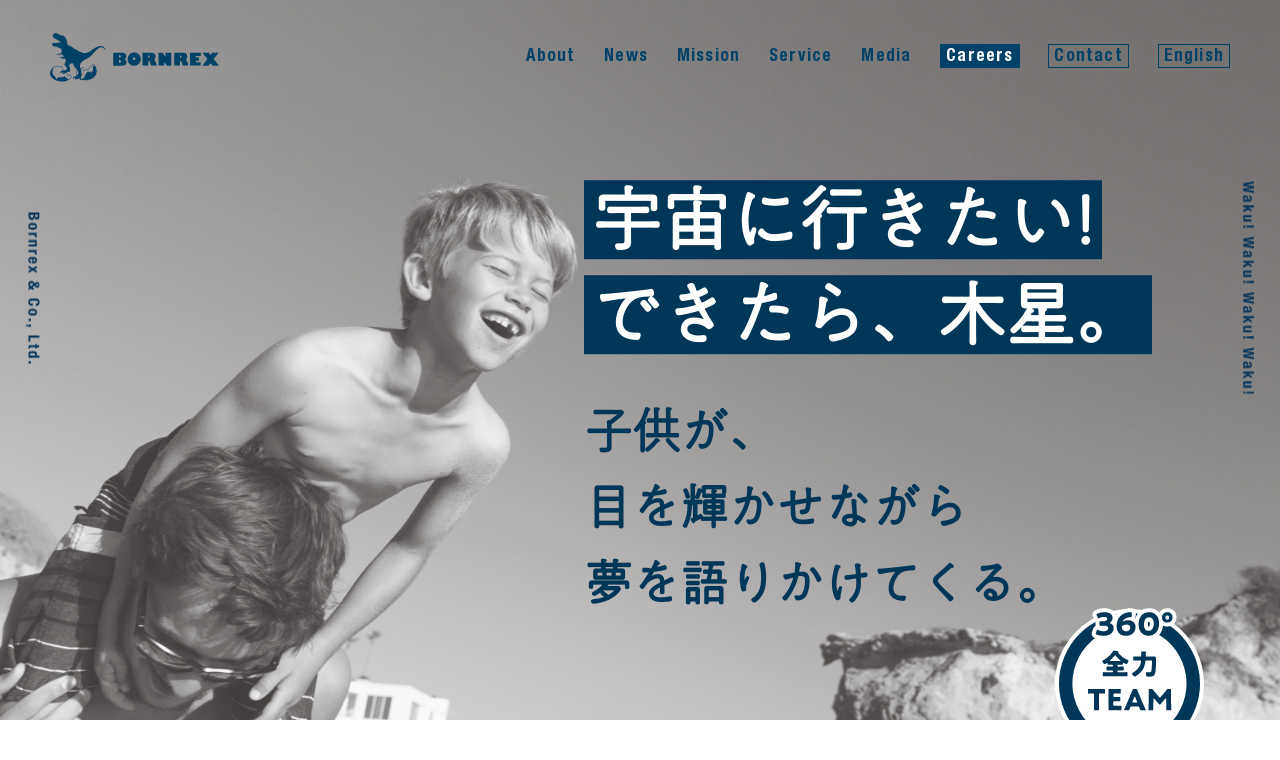

--- FILE ---
content_type: text/html; charset=UTF-8
request_url: https://www.bornrex.com/author/developbornrex-com/
body_size: 156476
content:
<!DOCTYPE html>
<html lang="ja">

<head prefix="og: http://ogp.me/ns# fb: http://ogp.me/ns/fb# article: http://ogp.me/ns/article#">
  <meta charset="UTF-8">
  <meta name="Robots" content="index,follow">
  <meta name="keywords" content="">
  <meta name="description" content="「自分の人生を生きる」を応援する会社">
  <meta name="viewport" content="width=device-width, initial-scale=1">
  <meta name="format-detection" content="telephone=no">
  <!--==============CSS===============-->
  <link href="https://www.bornrex.com/wp-content/themes/bornrexhp/assets/css/style.min.css" rel="stylesheet" media="all">
  <link rel="stylesheet" type="text/css" href="https://www.bornrex.com/wp-content/themes/bornrexhp/assets/js/slick/slick-theme.css">
  <link rel="stylesheet" type="text/css" href="https://www.bornrex.com/wp-content/themes/bornrexhp/assets/js/slick/slick.css">
  <link rel="shortcut icon" type="image/x-icon" href="https://www.bornrex.com/wp-content/themes/bornrexhp/assets/images/favicon.ico">
  <!--==============OGP===============-->
  <meta property="og:type" content="website" />
  <meta property="og:locale" content="ja_JP" />
  <meta property="og:title" content="株式会社Bornrex" />
  <meta property="og:site_name" content="株式会社Bornrex" />
  <meta property="og:description" content="「自分の人生を生きる」を応援する会社" />
  <meta property="og:url" content="http://www.bornrex.com/" />
  <meta property="og:image" content="https://www.bornrex.com/wp-content/themes/bornrexhp/assets/images/ogp.png" />
  <!-- ※Twitter設定 -->
  <meta name="twitter:card" content="summary_large_image" />
  <!--==============Fontawesome===============-->
  <script src="https://kit.fontawesome.com/4a3507e049.js" crossorigin="anonymous"></script>
  <!--==============Googleanalytics===============-->
<!-- Global site tag (gtag.js) - Google Analytics -->
<script async src="https://www.googletagmanager.com/gtag/js?id=UA-45861763-2"></script>
<script>
  window.dataLayer = window.dataLayer || [];
  function gtag(){dataLayer.push(arguments);}
  gtag('js', new Date());

  gtag('config', 'UA-45861763-2');
</script>

  <title>develop@bornrex.com | 株式会社ボーンレックス</title>
<meta name='robots' content='max-image-preview:large' />
<link rel="alternate" type="application/rss+xml" title="株式会社ボーンレックス &raquo; develop@bornrex.com による投稿のフィード" href="https://www.bornrex.com/author/developbornrex-com/feed/" />
<style id='wp-img-auto-sizes-contain-inline-css' type='text/css'>
img:is([sizes=auto i],[sizes^="auto," i]){contain-intrinsic-size:3000px 1500px}
/*# sourceURL=wp-img-auto-sizes-contain-inline-css */
</style>
<style id='wp-emoji-styles-inline-css' type='text/css'>

	img.wp-smiley, img.emoji {
		display: inline !important;
		border: none !important;
		box-shadow: none !important;
		height: 1em !important;
		width: 1em !important;
		margin: 0 0.07em !important;
		vertical-align: -0.1em !important;
		background: none !important;
		padding: 0 !important;
	}
/*# sourceURL=wp-emoji-styles-inline-css */
</style>
<style id='wp-block-library-inline-css' type='text/css'>
:root{--wp-block-synced-color:#7a00df;--wp-block-synced-color--rgb:122,0,223;--wp-bound-block-color:var(--wp-block-synced-color);--wp-editor-canvas-background:#ddd;--wp-admin-theme-color:#007cba;--wp-admin-theme-color--rgb:0,124,186;--wp-admin-theme-color-darker-10:#006ba1;--wp-admin-theme-color-darker-10--rgb:0,107,160.5;--wp-admin-theme-color-darker-20:#005a87;--wp-admin-theme-color-darker-20--rgb:0,90,135;--wp-admin-border-width-focus:2px}@media (min-resolution:192dpi){:root{--wp-admin-border-width-focus:1.5px}}.wp-element-button{cursor:pointer}:root .has-very-light-gray-background-color{background-color:#eee}:root .has-very-dark-gray-background-color{background-color:#313131}:root .has-very-light-gray-color{color:#eee}:root .has-very-dark-gray-color{color:#313131}:root .has-vivid-green-cyan-to-vivid-cyan-blue-gradient-background{background:linear-gradient(135deg,#00d084,#0693e3)}:root .has-purple-crush-gradient-background{background:linear-gradient(135deg,#34e2e4,#4721fb 50%,#ab1dfe)}:root .has-hazy-dawn-gradient-background{background:linear-gradient(135deg,#faaca8,#dad0ec)}:root .has-subdued-olive-gradient-background{background:linear-gradient(135deg,#fafae1,#67a671)}:root .has-atomic-cream-gradient-background{background:linear-gradient(135deg,#fdd79a,#004a59)}:root .has-nightshade-gradient-background{background:linear-gradient(135deg,#330968,#31cdcf)}:root .has-midnight-gradient-background{background:linear-gradient(135deg,#020381,#2874fc)}:root{--wp--preset--font-size--normal:16px;--wp--preset--font-size--huge:42px}.has-regular-font-size{font-size:1em}.has-larger-font-size{font-size:2.625em}.has-normal-font-size{font-size:var(--wp--preset--font-size--normal)}.has-huge-font-size{font-size:var(--wp--preset--font-size--huge)}.has-text-align-center{text-align:center}.has-text-align-left{text-align:left}.has-text-align-right{text-align:right}.has-fit-text{white-space:nowrap!important}#end-resizable-editor-section{display:none}.aligncenter{clear:both}.items-justified-left{justify-content:flex-start}.items-justified-center{justify-content:center}.items-justified-right{justify-content:flex-end}.items-justified-space-between{justify-content:space-between}.screen-reader-text{border:0;clip-path:inset(50%);height:1px;margin:-1px;overflow:hidden;padding:0;position:absolute;width:1px;word-wrap:normal!important}.screen-reader-text:focus{background-color:#ddd;clip-path:none;color:#444;display:block;font-size:1em;height:auto;left:5px;line-height:normal;padding:15px 23px 14px;text-decoration:none;top:5px;width:auto;z-index:100000}html :where(.has-border-color){border-style:solid}html :where([style*=border-top-color]){border-top-style:solid}html :where([style*=border-right-color]){border-right-style:solid}html :where([style*=border-bottom-color]){border-bottom-style:solid}html :where([style*=border-left-color]){border-left-style:solid}html :where([style*=border-width]){border-style:solid}html :where([style*=border-top-width]){border-top-style:solid}html :where([style*=border-right-width]){border-right-style:solid}html :where([style*=border-bottom-width]){border-bottom-style:solid}html :where([style*=border-left-width]){border-left-style:solid}html :where(img[class*=wp-image-]){height:auto;max-width:100%}:where(figure){margin:0 0 1em}html :where(.is-position-sticky){--wp-admin--admin-bar--position-offset:var(--wp-admin--admin-bar--height,0px)}@media screen and (max-width:600px){html :where(.is-position-sticky){--wp-admin--admin-bar--position-offset:0px}}

/*# sourceURL=wp-block-library-inline-css */
</style><style id='global-styles-inline-css' type='text/css'>
:root{--wp--preset--aspect-ratio--square: 1;--wp--preset--aspect-ratio--4-3: 4/3;--wp--preset--aspect-ratio--3-4: 3/4;--wp--preset--aspect-ratio--3-2: 3/2;--wp--preset--aspect-ratio--2-3: 2/3;--wp--preset--aspect-ratio--16-9: 16/9;--wp--preset--aspect-ratio--9-16: 9/16;--wp--preset--color--black: #000000;--wp--preset--color--cyan-bluish-gray: #abb8c3;--wp--preset--color--white: #ffffff;--wp--preset--color--pale-pink: #f78da7;--wp--preset--color--vivid-red: #cf2e2e;--wp--preset--color--luminous-vivid-orange: #ff6900;--wp--preset--color--luminous-vivid-amber: #fcb900;--wp--preset--color--light-green-cyan: #7bdcb5;--wp--preset--color--vivid-green-cyan: #00d084;--wp--preset--color--pale-cyan-blue: #8ed1fc;--wp--preset--color--vivid-cyan-blue: #0693e3;--wp--preset--color--vivid-purple: #9b51e0;--wp--preset--gradient--vivid-cyan-blue-to-vivid-purple: linear-gradient(135deg,rgb(6,147,227) 0%,rgb(155,81,224) 100%);--wp--preset--gradient--light-green-cyan-to-vivid-green-cyan: linear-gradient(135deg,rgb(122,220,180) 0%,rgb(0,208,130) 100%);--wp--preset--gradient--luminous-vivid-amber-to-luminous-vivid-orange: linear-gradient(135deg,rgb(252,185,0) 0%,rgb(255,105,0) 100%);--wp--preset--gradient--luminous-vivid-orange-to-vivid-red: linear-gradient(135deg,rgb(255,105,0) 0%,rgb(207,46,46) 100%);--wp--preset--gradient--very-light-gray-to-cyan-bluish-gray: linear-gradient(135deg,rgb(238,238,238) 0%,rgb(169,184,195) 100%);--wp--preset--gradient--cool-to-warm-spectrum: linear-gradient(135deg,rgb(74,234,220) 0%,rgb(151,120,209) 20%,rgb(207,42,186) 40%,rgb(238,44,130) 60%,rgb(251,105,98) 80%,rgb(254,248,76) 100%);--wp--preset--gradient--blush-light-purple: linear-gradient(135deg,rgb(255,206,236) 0%,rgb(152,150,240) 100%);--wp--preset--gradient--blush-bordeaux: linear-gradient(135deg,rgb(254,205,165) 0%,rgb(254,45,45) 50%,rgb(107,0,62) 100%);--wp--preset--gradient--luminous-dusk: linear-gradient(135deg,rgb(255,203,112) 0%,rgb(199,81,192) 50%,rgb(65,88,208) 100%);--wp--preset--gradient--pale-ocean: linear-gradient(135deg,rgb(255,245,203) 0%,rgb(182,227,212) 50%,rgb(51,167,181) 100%);--wp--preset--gradient--electric-grass: linear-gradient(135deg,rgb(202,248,128) 0%,rgb(113,206,126) 100%);--wp--preset--gradient--midnight: linear-gradient(135deg,rgb(2,3,129) 0%,rgb(40,116,252) 100%);--wp--preset--font-size--small: 13px;--wp--preset--font-size--medium: 20px;--wp--preset--font-size--large: 36px;--wp--preset--font-size--x-large: 42px;--wp--preset--spacing--20: 0.44rem;--wp--preset--spacing--30: 0.67rem;--wp--preset--spacing--40: 1rem;--wp--preset--spacing--50: 1.5rem;--wp--preset--spacing--60: 2.25rem;--wp--preset--spacing--70: 3.38rem;--wp--preset--spacing--80: 5.06rem;--wp--preset--shadow--natural: 6px 6px 9px rgba(0, 0, 0, 0.2);--wp--preset--shadow--deep: 12px 12px 50px rgba(0, 0, 0, 0.4);--wp--preset--shadow--sharp: 6px 6px 0px rgba(0, 0, 0, 0.2);--wp--preset--shadow--outlined: 6px 6px 0px -3px rgb(255, 255, 255), 6px 6px rgb(0, 0, 0);--wp--preset--shadow--crisp: 6px 6px 0px rgb(0, 0, 0);}:where(.is-layout-flex){gap: 0.5em;}:where(.is-layout-grid){gap: 0.5em;}body .is-layout-flex{display: flex;}.is-layout-flex{flex-wrap: wrap;align-items: center;}.is-layout-flex > :is(*, div){margin: 0;}body .is-layout-grid{display: grid;}.is-layout-grid > :is(*, div){margin: 0;}:where(.wp-block-columns.is-layout-flex){gap: 2em;}:where(.wp-block-columns.is-layout-grid){gap: 2em;}:where(.wp-block-post-template.is-layout-flex){gap: 1.25em;}:where(.wp-block-post-template.is-layout-grid){gap: 1.25em;}.has-black-color{color: var(--wp--preset--color--black) !important;}.has-cyan-bluish-gray-color{color: var(--wp--preset--color--cyan-bluish-gray) !important;}.has-white-color{color: var(--wp--preset--color--white) !important;}.has-pale-pink-color{color: var(--wp--preset--color--pale-pink) !important;}.has-vivid-red-color{color: var(--wp--preset--color--vivid-red) !important;}.has-luminous-vivid-orange-color{color: var(--wp--preset--color--luminous-vivid-orange) !important;}.has-luminous-vivid-amber-color{color: var(--wp--preset--color--luminous-vivid-amber) !important;}.has-light-green-cyan-color{color: var(--wp--preset--color--light-green-cyan) !important;}.has-vivid-green-cyan-color{color: var(--wp--preset--color--vivid-green-cyan) !important;}.has-pale-cyan-blue-color{color: var(--wp--preset--color--pale-cyan-blue) !important;}.has-vivid-cyan-blue-color{color: var(--wp--preset--color--vivid-cyan-blue) !important;}.has-vivid-purple-color{color: var(--wp--preset--color--vivid-purple) !important;}.has-black-background-color{background-color: var(--wp--preset--color--black) !important;}.has-cyan-bluish-gray-background-color{background-color: var(--wp--preset--color--cyan-bluish-gray) !important;}.has-white-background-color{background-color: var(--wp--preset--color--white) !important;}.has-pale-pink-background-color{background-color: var(--wp--preset--color--pale-pink) !important;}.has-vivid-red-background-color{background-color: var(--wp--preset--color--vivid-red) !important;}.has-luminous-vivid-orange-background-color{background-color: var(--wp--preset--color--luminous-vivid-orange) !important;}.has-luminous-vivid-amber-background-color{background-color: var(--wp--preset--color--luminous-vivid-amber) !important;}.has-light-green-cyan-background-color{background-color: var(--wp--preset--color--light-green-cyan) !important;}.has-vivid-green-cyan-background-color{background-color: var(--wp--preset--color--vivid-green-cyan) !important;}.has-pale-cyan-blue-background-color{background-color: var(--wp--preset--color--pale-cyan-blue) !important;}.has-vivid-cyan-blue-background-color{background-color: var(--wp--preset--color--vivid-cyan-blue) !important;}.has-vivid-purple-background-color{background-color: var(--wp--preset--color--vivid-purple) !important;}.has-black-border-color{border-color: var(--wp--preset--color--black) !important;}.has-cyan-bluish-gray-border-color{border-color: var(--wp--preset--color--cyan-bluish-gray) !important;}.has-white-border-color{border-color: var(--wp--preset--color--white) !important;}.has-pale-pink-border-color{border-color: var(--wp--preset--color--pale-pink) !important;}.has-vivid-red-border-color{border-color: var(--wp--preset--color--vivid-red) !important;}.has-luminous-vivid-orange-border-color{border-color: var(--wp--preset--color--luminous-vivid-orange) !important;}.has-luminous-vivid-amber-border-color{border-color: var(--wp--preset--color--luminous-vivid-amber) !important;}.has-light-green-cyan-border-color{border-color: var(--wp--preset--color--light-green-cyan) !important;}.has-vivid-green-cyan-border-color{border-color: var(--wp--preset--color--vivid-green-cyan) !important;}.has-pale-cyan-blue-border-color{border-color: var(--wp--preset--color--pale-cyan-blue) !important;}.has-vivid-cyan-blue-border-color{border-color: var(--wp--preset--color--vivid-cyan-blue) !important;}.has-vivid-purple-border-color{border-color: var(--wp--preset--color--vivid-purple) !important;}.has-vivid-cyan-blue-to-vivid-purple-gradient-background{background: var(--wp--preset--gradient--vivid-cyan-blue-to-vivid-purple) !important;}.has-light-green-cyan-to-vivid-green-cyan-gradient-background{background: var(--wp--preset--gradient--light-green-cyan-to-vivid-green-cyan) !important;}.has-luminous-vivid-amber-to-luminous-vivid-orange-gradient-background{background: var(--wp--preset--gradient--luminous-vivid-amber-to-luminous-vivid-orange) !important;}.has-luminous-vivid-orange-to-vivid-red-gradient-background{background: var(--wp--preset--gradient--luminous-vivid-orange-to-vivid-red) !important;}.has-very-light-gray-to-cyan-bluish-gray-gradient-background{background: var(--wp--preset--gradient--very-light-gray-to-cyan-bluish-gray) !important;}.has-cool-to-warm-spectrum-gradient-background{background: var(--wp--preset--gradient--cool-to-warm-spectrum) !important;}.has-blush-light-purple-gradient-background{background: var(--wp--preset--gradient--blush-light-purple) !important;}.has-blush-bordeaux-gradient-background{background: var(--wp--preset--gradient--blush-bordeaux) !important;}.has-luminous-dusk-gradient-background{background: var(--wp--preset--gradient--luminous-dusk) !important;}.has-pale-ocean-gradient-background{background: var(--wp--preset--gradient--pale-ocean) !important;}.has-electric-grass-gradient-background{background: var(--wp--preset--gradient--electric-grass) !important;}.has-midnight-gradient-background{background: var(--wp--preset--gradient--midnight) !important;}.has-small-font-size{font-size: var(--wp--preset--font-size--small) !important;}.has-medium-font-size{font-size: var(--wp--preset--font-size--medium) !important;}.has-large-font-size{font-size: var(--wp--preset--font-size--large) !important;}.has-x-large-font-size{font-size: var(--wp--preset--font-size--x-large) !important;}
/*# sourceURL=global-styles-inline-css */
</style>

<style id='classic-theme-styles-inline-css' type='text/css'>
/*! This file is auto-generated */
.wp-block-button__link{color:#fff;background-color:#32373c;border-radius:9999px;box-shadow:none;text-decoration:none;padding:calc(.667em + 2px) calc(1.333em + 2px);font-size:1.125em}.wp-block-file__button{background:#32373c;color:#fff;text-decoration:none}
/*# sourceURL=/wp-includes/css/classic-themes.min.css */
</style>
<link rel='stylesheet' id='contact-form-7-css' href='https://www.bornrex.com/wp-content/plugins/contact-form-7/includes/css/styles.css?ver=6.1.4' type='text/css' media='all' />
<link rel='stylesheet' id='wp-pagenavi-css' href='https://www.bornrex.com/wp-content/plugins/wp-pagenavi/pagenavi-css.css?ver=2.70' type='text/css' media='all' />
<link rel="https://api.w.org/" href="https://www.bornrex.com/wp-json/" /><link rel="alternate" title="JSON" type="application/json" href="https://www.bornrex.com/wp-json/wp/v2/users/9" /><link rel="EditURI" type="application/rsd+xml" title="RSD" href="https://www.bornrex.com/xmlrpc.php?rsd" />
<meta name="generator" content="WordPress 6.9" />
</head>

<body>



  <!--
======================================================================================
*
*
*
*
*
*固定テキスト
*
*
*
*
*
======================================================================================
-->

  <img src="https://www.bornrex.com/wp-content/themes/bornrexhp/assets/images/fixedtxt01.svg" class="imgFixedtxt01" alt="">
  <img src="https://www.bornrex.com/wp-content/themes/bornrexhp/assets/images/fixedtxt02.svg" class="imgFixedtxt02" alt="">

<!-- fvWrapper(ここから) -->
<div class="fvWrapper">

  <!--
======================================================================================
*
*
*
*
*
*グローバルナビ
*
*
*
*
*
======================================================================================
-->

<header class="header">
  <nav class="gnav flex--between">
    <ul class="gnav__logos">
      <li>
        <a href="https://www.bornrex.com">
                      <img src="https://www.bornrex.com/wp-content/themes/bornrexhp/assets/images/logo-bornrex.svg">
                  </a>
      </li>
    </ul>
    <ul class="gnav__navigation pci flex--end">
      <li><a href="https://www.bornrex.com/about">About</a></li>
      <li><a href="https://www.bornrex.com/news">News</a></li>
      <li><a href="https://www.bornrex.com/mission">Mission</a></li>
      <li><a href="https://www.bornrex.com/service">Service</a></li>
      <li><a href="https://www.bornrex.com/media">Media</a></li>
      <li class="gnav__navigation__btnNavy"><a href="https://www.bornrex.com/careers">Careers</a></li>
      <li class="gnav__navigation__btn"><a href="https://www.bornrex.com/contact">Contact</a></li>
      <li class="gnav__navigation__btn"><a href="https://www.bornrex.com/english">English</a></li>
    </ul>
  </nav>
</header>


<div class="gnav-sp spi">
  <p class="btn-gnavi">
    <span></span>
    <span></span>
    <span></span>
  </p>
  <nav id="global-navi">
    <ul class="menu">
      <li><a href="https://www.bornrex.com/about">About</a></li>
      <li><a href="https://www.bornrex.com/news">News</a></li>
      <li><a href="https://www.bornrex.com/mission">Mission</a></li>
      <li><a href="https://www.bornrex.com/service">Service</a></li>
      <li><a href="https://www.bornrex.com/media">Media</a></li>
      <li><a href="https://www.bornrex.com/careers">Careers</a></li>
      <li><a href="https://www.bornrex.com/contact">Contact</a></li>
      <li><a href="https://www.bornrex.com/english">English</a></li>
    </ul>
  </nav>
</div>


  <!--
======================================================================================
*
*
*
*
*
*ファーストビジュアル
*
*
*
*
*
======================================================================================
-->
  <section class="fv">
    <ul class="slider">
      <li class="slider__item slider__01">
        <div class="sliderInner">
          <h2>
            <span><span>宇宙に行きたい!</span></span>
            <span><span>できたら、木星。</span></span>
          </h2>
          <h3>
            子供が、
            <br>目を輝かせながら
            <br>夢を語りかけてくる。
          </h3>
        </div>
      </li>
      <li class="slider__item slider__02">
        <div class="sliderInner">
          <h2>
            <span><span>大きくなったら、</span></span>
            <span><span>何にでもなれるよ!</span></span>
          </h2>
          <h3>
            言いながらも、
            <br>自分と照らし合わせて
            <br>ハッとした。
          </h3>
        </div>
      </li>
      <li class="slider__item slider__03">
        <div class="sliderInner">
          <h2>
            <span><span>大人も、</span></span>
            <span class="pci"><span>ワクワクできたらいいな。</span></span>
            <span class="spi"><span>ワクワクできたら</span></span>
            <span class="spi"><span>いいな。</span></span>
          </h2>
          <h3>
            ボーンレックスは
            <br>事業を一緒に創ることで
            <br>みんなをワクワクさせて
            <br>いきたい。
          </h3>
        </div>
      </li>
    </ul>
  </section>

</div>
<!-- fvWrapper(ここまで) -->

<!--
======================================================================================
*
*
*
*
*
*News
*
*
*
*
*
======================================================================================
-->


<section class="topsection news" id="news">
  <div class="inner">
    <h2 class="topsectionLead--sp spi">News</h2>
    <div class="topsectionWrapper flex--between">
      <div class="topsectionWrapper__nav">
        <h2 class="topsectionWrapper__nav__lead">News</h2>
      </div>
      <div class="topsectionWrapper__content">
        <div class="topsectionWrapper__content__news">
          <div class="flex--between">

                          <div class="topsectionWrapper__content__news__post">
                <a href="https://www.bornrex.com/news/%e3%82%a2%e3%82%b8%e3%82%a2%e6%9c%80%e5%a4%a7%e8%a6%8f%e6%a8%a1%e3%83%bb%e3%82%b0%e3%83%ad%e3%83%bc%e3%83%90%e3%83%ab%e3%82%a4%e3%83%8e%e3%83%99%e3%83%bc%e3%82%b7%e3%83%a7%e3%83%b3%e3%82%ab%e3%83%b3/">
                  <div class="topsectionWrapper__content__news__post__meta flex">
                    <p class="topsectionWrapper__content__news__post__meta__date">2025/03/31</p>
                    <p class="topsectionWrapper__content__news__post__meta__category">ニュースリリース</p>
                  </div>
				  <div class="post-thumbnail">
				   		<a href="https://www.bornrex.com/news/%e3%82%a2%e3%82%b8%e3%82%a2%e6%9c%80%e5%a4%a7%e8%a6%8f%e6%a8%a1%e3%83%bb%e3%82%b0%e3%83%ad%e3%83%bc%e3%83%90%e3%83%ab%e3%82%a4%e3%83%8e%e3%83%99%e3%83%bc%e3%82%b7%e3%83%a7%e3%83%b3%e3%82%ab%e3%83%b3/">
													<img src="https://www.bornrex.com/wp-content/uploads/2025/03/アンバサダーロゴ-768x432.jpg" />
												</a>
					</div>
                  <p class="topsectionWrapper__content__news__post__title textLeft">
                    <a href="https://www.bornrex.com/news/%e3%82%a2%e3%82%b8%e3%82%a2%e6%9c%80%e5%a4%a7%e8%a6%8f%e6%a8%a1%e3%83%bb%e3%82%b0%e3%83%ad%e3%83%bc%e3%83%90%e3%83%ab%e3%82%a4%e3%83%8e%e3%83%99%e3%83%bc%e3%82%b7%e3%83%a7%e3%83%b3%e3%82%ab%e3%83%b3/">アジア最大規模・グローバルイノベーションカンファレンス、【Sushi Tech Tokyo 2025】のアンバサダーにボーンレックスが就任決定！</a>
                  </p>
                </a>
              </div>
                          <div class="topsectionWrapper__content__news__post">
                <a href="https://www.bornrex.com/news/%e3%82%b0%e3%83%ad%e3%83%bc%e3%83%90%e3%83%ab%e5%b8%82%e5%a0%b4%e3%82%92%e5%b8%ad%e6%8d%b2%e3%81%99%e3%82%8b%e3%82%b9%e3%82%bf%e3%83%bc%e3%83%88%e3%82%a2%e3%83%83%e3%83%97%e3%82%92%e6%9d%b1%e4%ba%ac-2/">
                  <div class="topsectionWrapper__content__news__post__meta flex">
                    <p class="topsectionWrapper__content__news__post__meta__date">2025/03/31</p>
                    <p class="topsectionWrapper__content__news__post__meta__category">ニュースリリース</p>
                  </div>
				  <div class="post-thumbnail">
				   		<a href="https://www.bornrex.com/news/%e3%82%b0%e3%83%ad%e3%83%bc%e3%83%90%e3%83%ab%e5%b8%82%e5%a0%b4%e3%82%92%e5%b8%ad%e6%8d%b2%e3%81%99%e3%82%8b%e3%82%b9%e3%82%bf%e3%83%bc%e3%83%88%e3%82%a2%e3%83%83%e3%83%97%e3%82%92%e6%9d%b1%e4%ba%ac-2/">
													<img src="https://www.bornrex.com/wp-content/uploads/2025/03/画像１１1.jpg" />
												</a>
					</div>
                  <p class="topsectionWrapper__content__news__post__title textLeft">
                    <a href="https://www.bornrex.com/news/%e3%82%b0%e3%83%ad%e3%83%bc%e3%83%90%e3%83%ab%e5%b8%82%e5%a0%b4%e3%82%92%e5%b8%ad%e6%8d%b2%e3%81%99%e3%82%8b%e3%82%b9%e3%82%bf%e3%83%bc%e3%83%88%e3%82%a2%e3%83%83%e3%83%97%e3%82%92%e6%9d%b1%e4%ba%ac-2/">グローバル市場を席捲するスタートアップを東京から輩出する「キングサーモンプロジェクト」2024年度の実証事業(プロジェクト)が完了</a>
                  </p>
                </a>
              </div>
                          <div class="topsectionWrapper__content__news__post">
                <a href="https://www.bornrex.com/news/%e3%80%90%e5%a4%a7%e4%bc%81%e6%a5%ad%e3%82%a4%e3%83%8e%e3%83%99%e3%83%bc%e3%82%b7%e3%83%a7%e3%83%b3%e3%80%91%e4%bc%81%e6%a5%ad%e5%86%85%e8%b5%b7%e6%a5%ad%e5%ae%b6%e3%81%9f%e3%81%a1%e3%81%ae%e8%bb%8c/">
                  <div class="topsectionWrapper__content__news__post__meta flex">
                    <p class="topsectionWrapper__content__news__post__meta__date">2025/01/30</p>
                    <p class="topsectionWrapper__content__news__post__meta__category">ニュースリリース</p>
                  </div>
				  <div class="post-thumbnail">
				   		<a href="https://www.bornrex.com/news/%e3%80%90%e5%a4%a7%e4%bc%81%e6%a5%ad%e3%82%a4%e3%83%8e%e3%83%99%e3%83%bc%e3%82%b7%e3%83%a7%e3%83%b3%e3%80%91%e4%bc%81%e6%a5%ad%e5%86%85%e8%b5%b7%e6%a5%ad%e5%ae%b6%e3%81%9f%e3%81%a1%e3%81%ae%e8%bb%8c/">
													<img src="https://www.bornrex.com/wp-content/uploads/2025/01/20250201_GEMS成果報告会_KV（編集用）_v3-1-768x432.jpg" />
												</a>
					</div>
                  <p class="topsectionWrapper__content__news__post__title textLeft">
                    <a href="https://www.bornrex.com/news/%e3%80%90%e5%a4%a7%e4%bc%81%e6%a5%ad%e3%82%a4%e3%83%8e%e3%83%99%e3%83%bc%e3%82%b7%e3%83%a7%e3%83%b3%e3%80%91%e4%bc%81%e6%a5%ad%e5%86%85%e8%b5%b7%e6%a5%ad%e5%ae%b6%e3%81%9f%e3%81%a1%e3%81%ae%e8%bb%8c/">【大企業イノベーション】企業内起業家たちの軌跡～変革は一人の意志から～「GEMStartup TOKYO」成果報告会、2025年3月6日(木)開催決定</a>
                  </p>
                </a>
              </div>
            
          </div>
          <div class="btn--view">
            <a href="https://www.bornrex.com/news"><img src="https://www.bornrex.com/wp-content/themes/bornrexhp/assets/images/arrowView.png" class="imgViewall" alt=""></a>
          </div>
        </div>
      </div>
    </div>

  </div>
</section>






<!--
======================================================================================
*
*
*
*
*
*About
*
*
*
*
*
======================================================================================
-->


<section class="topsection about" id="about">
  <div class="inner">
    <h2 class="topsectionLead--sp spi">About</h2>
    <div class="topsectionWrapper flex--between">
      <div class="topsectionWrapper__nav">
        <h2 class="topsectionWrapper__nav__lead">About</h2>
        <ul class="topsectionWrapper__nav__list">
          <a href="https://www.bornrex.com/about">
            <li>ボーンレックスって<br />なんの会社？</li>
          </a>
          <a href="https://www.bornrex.com/about#company">
            <li>会社概要</li>
          </a>
          <a href="https://www.bornrex.com/about#access">
            <li>アクセス</li>
          </a>
          <a href="https://www.bornrex.com/about#group">
            <li>グループ会社</li>
          </a>
        </ul>
      </div>
      <div class="topsectionWrapper__content">
        <div class="topsectionWrapper__content__catch">
          <a href="https://www.bornrex.com/about">
            <div class="topCatch topCatch--01">
              <svg xmlns="http://www.w3.org/2000/svg" viewBox="0 0 309.566 328.283">
                <g transform="translate(-457.352 -1414.928)">
                  <path d="M517.31,1456.774c-1.479,3.726-2.677,6.736-4.368,11.322-.634,1.719-.986,2.006-2.818,2.006H506.25c-1.832,0-2.184-.287-2.748-2.078-1.479-4.586-2.466-7.452-3.734-11.322l-8.806-25.8c-1.127-3.3-2.184-6.162-4.156-11.608a3.557,3.557,0,0,1-.282-1.218c0-.644.493-.788,1.62-.788h9.44c1.832,0,2.184.287,2.677,2.078,1.409,4.944,2.184,7.524,3.1,10.533l5.143,16.553c.282.788.493,1.147.7,1.147s.423-.359.7-1.076l6.341-15.907c1.338-3.368,2.395-6.162,4.3-11.322.634-1.719.986-2.006,2.818-2.006h2.818c1.832,0,2.184.287,2.818,2.006,1.832,5.088,2.959,8.026,4.3,11.393l6.2,15.693c.282.717.493,1.075.7,1.075s.423-.358.705-1.146l5.143-16.41c.916-3.009,1.691-5.589,3.1-10.533.494-1.791.846-2.078,2.678-2.078h8.806c1.127,0,1.62.144,1.62.788a3.556,3.556,0,0,1-.282,1.218c-1.972,5.446-3.029,8.312-4.156,11.608l-8.806,25.8c-1.268,3.8-2.325,6.879-3.734,11.322-.564,1.791-.916,2.078-2.748,2.078h-3.945c-1.832,0-2.184-.287-2.818-2.006-1.691-4.586-2.888-7.667-4.3-11.25l-6.27-15.693c-.282-.788-.494-1.146-.775-1.146-.212,0-.494.358-.775,1.146Z" fill="#003759" />
                  <path d="M581,1457.921c0,2.937.141,9.888.141,10.39,0,1.5-.423,1.791-2.043,1.791h-7.75c-1.62,0-2.043-.287-2.043-1.791,0-.5.141-7.453.141-10.39v-30.813c0-2.937-.141-9.887-.141-10.389,0-1.505.423-1.791,2.043-1.791h7.75c1.62,0,2.043.286,2.043,1.791,0,.717-.141,7.523-.141,10.389v4.659c0,1,.141,1.505.563,1.505a2.454,2.454,0,0,0,1.2-.5,16.123,16.123,0,0,1,8.806-2.508c7.468,0,13.174,4.586,13.174,13.972v13.687c0,2.937.142,9.888.142,10.39,0,1.5-.423,1.791-2.044,1.791h-7.749c-1.621,0-2.043-.287-2.043-1.791,0-.5.141-7.453.141-10.39v-10.749c0-3.152-1.691-5.66-5.707-5.66a8.577,8.577,0,0,0-4.79,1.361,2.942,2.942,0,0,0-1.691,3.081Z" fill="#003759" />
                  <path d="M637.777,1470.1c-1.549,0-1.831-.215-1.9-1.863-.07-.931-.211-1.362-.634-1.362a2.1,2.1,0,0,0-.986.431,18.2,18.2,0,0,1-10.356,3.224c-6.623,0-11.554-3.655-11.554-10.891,0-8.957,9.511-13.687,20.783-14.833,1.056-.072,1.55-.359,1.55-.932a3.13,3.13,0,0,0-.494-1.218c-.845-1.576-2.4-2.365-5.142-2.365a20.811,20.811,0,0,0-10.075,3.153,2.983,2.983,0,0,1-1.338.645c-.493,0-.775-.43-1.2-1.433L614.177,1437a3.2,3.2,0,0,1-.352-1.361c0-.717.352-1.075,1.409-1.649a35.814,35.814,0,0,1,15.428-3.725c11.554,0,15.569,5.3,15.569,16.194l-.281,13.686c-.071,2.723.211,7.524.211,8.455,0,1.218-.423,1.505-1.973,1.505Zm-4.015-16.911a10.631,10.631,0,0,0-1.339.144c-4.931.859-8.736,2.651-8.736,5.159,0,2.221,1.41,3.081,3.946,3.081a11.253,11.253,0,0,0,5.495-1.576c1.409-.789,1.761-1.362,1.761-3.082l.07-1.862C634.959,1453.621,634.748,1453.191,633.762,1453.191Z" fill="#003759" />
                  <path d="M678.779,1467.451c0,1.719-.353,2.15-2.044,2.508a27.5,27.5,0,0,1-5.495.573c-9.651,0-12.681-5.016-12.681-12.611v-14.69c0-1.792-.634-2.149-2.536-2.149h-1.2c-1.691,0-1.9-.358-1.9-2.078v-6.163c0-1.576.212-2.078,1.551-2.078.634,0,1.62.072,2.536.072.986,0,1.549-.43,1.549-1.72v-1.146c0-2.007-.14-4.443-.14-5.374,0-1.505.493-1.792,2.113-1.792h7.327c1.55,0,2.043.287,2.043,1.577,0,.931-.141,4.586-.141,6.306,0,1.862.282,2.149,2.043,2.149h2.325c.775,0,1.972-.072,2.536-.072,1.832,0,2.114.287,2.114,2.15V1439c0,1.647-.212,2.149-1.55,2.149-.916,0-2.184-.071-3.1-.071h-2.254c-1.762,0-2.114.357-2.114,2.149v12.827c0,2.937,1.2,4.012,4.368,4.012a16.9,16.9,0,0,0,2.677-.287,4.308,4.308,0,0,1,1.127-.215c.705,0,.846.5.846,1.792Z" fill="#003759" />
                  <path d="M690.332,1443.3c-1.057,0-1.48-.144-1.48-.645a3.111,3.111,0,0,1,.423-1.219c1.691-3.081,3.522-7.165,3.522-8.813,0-1.146-.774-1.576-1.9-1.863-3.24-.931-5.142-3.3-5.142-6.449,0-4.156,2.606-7.452,7.608-7.452,3.241,0,6.9,2.221,6.9,8.026,0,5.374-2.254,12.253-4.368,16.551-.775,1.578-1.268,1.864-2.959,1.864Z" fill="#003759" />
                  <path d="M737.18,1458.709c0,8.6-7.609,11.9-15.922,11.9a28.692,28.692,0,0,1-13.033-2.867c-.986-.5-1.409-.86-1.409-1.505a3.514,3.514,0,0,1,.423-1.432l2.324-5.088c.423-1,.705-1.433,1.2-1.433a3.336,3.336,0,0,1,1.409.573,18,18,0,0,0,8.947,2.723c3.03,0,4.509-.931,4.509-2.508s-2.325-2.723-5.425-3.726c-5.354-1.791-12.681-4.586-12.681-12.755,0-6.807,5.284-12.4,16.345-12.4a26.646,26.646,0,0,1,10.849,2.293c.986.5,1.479.86,1.479,1.5a4.3,4.3,0,0,1-.352,1.362l-2.254,5.948c-.423,1-.7,1.5-1.2,1.5a3.336,3.336,0,0,1-1.409-.573,15.852,15.852,0,0,0-7.538-2.078c-3.029,0-4.3,1.075-4.3,2.436,0,1.577,2.465,2.651,5.495,3.727C730.276,1448.318,737.18,1450.97,737.18,1458.709Z" fill="#003759" />
                  <path d="M467.626,1742.846c-2.8,0-8.146.122-8.572.122-1.277,0-1.7-.426-1.7-1.7,0-.426.182-7.174.182-10.4v-20.851c0-3.222-.182-9.97-.182-10.4,0-1.277.425-1.7,1.7-1.7.426,0,5.775.121,8.572.121h6.2c9.484,0,15.137,2.493,15.137,10.517,0,3.526-.79,6.809-3.708,9.24-.486.426-.729.669-.729.912s.3.426.972.729c3.161,1.459,5.471,4.377,5.471,9.363,0,9.847-6.018,14.042-17.2,14.042Zm.06-29.179c0,1.52.3,1.823,1.824,1.823h3.465c4.073,0,5.836-1.7,5.836-5.106,0-2.553-1.7-3.891-5.228-3.891H469.51c-1.52,0-1.824.3-1.824,1.824Zm0,19.027c0,1.52.3,1.824,1.824,1.824h3.952c4.5,0,7.173-2.067,7.173-5.775,0-3.161-1.641-5.046-6.14-5.046H469.51c-1.52,0-1.824.3-1.824,1.824Z" fill="#003759" />
                  <path d="M542.949,1720.05c0,14.833-10.517,23.161-22.918,23.161-14.894,0-21.824-11.976-21.824-22.554,0-14.468,9.97-22.978,22.857-22.978C536.141,1697.679,542.949,1709.533,542.949,1720.05Zm-34.164.668c0,6.2,3.282,12.827,11.671,12.827,6.748,0,11.915-4.863,11.915-12.827,0-6.018-3.343-12.826-11.671-12.826C513.587,1707.892,508.785,1713.059,508.785,1720.718Z" fill="#003759" />
                  <path d="M562.1,1730.688c0,3.222.182,10.213.182,10.638,0,1.277-.364,1.52-1.763,1.52H553.53c-1.4,0-1.763-.243-1.763-1.52,0-.425.183-7.416.183-10.638v-20.669c0-3.222-.183-9.97-.183-10.4,0-1.277.426-1.7,1.7-1.7.425,0,5.775.121,8.571.121H569.4c8.267,0,14.954,3.283,14.954,12.767a14.835,14.835,0,0,1-6.322,12.462c-.729.546-1.033.912-1.033,1.337a2.874,2.874,0,0,0,.547,1.277l2.006,3.039c2.553,3.89,4.559,6.869,8.328,12.4a2.446,2.446,0,0,1,.487,1.034c0,.365-.426.486-1.277.486h-8.511c-1.58,0-1.945-.243-2.735-1.58-2.432-4.013-4.438-7.235-6.14-9.848l-1.885-2.857a2.572,2.572,0,0,0-2.8-1.52h-1.155c-1.52,0-1.763.243-1.763,1.763Zm0-14.042c0,1.519.3,1.823,1.824,1.823h3.4c3.83,0,6.626-1.763,6.626-6.322,0-3.708-2.128-5.046-5.41-5.046h-4.62c-1.52,0-1.824.3-1.824,1.824Z" fill="#003759" />
                  <path d="M606.239,1730.688c0,3.222.182,10.213.182,10.638,0,1.277-.365,1.52-1.763,1.52H597.91c-1.4,0-1.763-.243-1.763-1.52,0-.425.183-7.416.183-10.638V1710.2c0-3.221-.183-10.213-.183-10.638,0-1.277.365-1.52,1.763-1.52h4.012a3.063,3.063,0,0,1,2.979,1.4c2.25,2.736,4.377,5.167,6.566,7.66l12.644,14.408a1.31,1.31,0,0,0,.79.547c.244,0,.426-.3.426-.973V1710.2c0-3.221-.182-10.213-.182-10.638,0-1.277.364-1.52,1.763-1.52h6.747c1.4,0,1.763.243,1.763,1.52,0,.425-.182,7.417-.182,10.638v20.487c0,3.222.182,10.213.182,10.638,0,1.277-.364,1.52-1.763,1.52h-3.039a3.064,3.064,0,0,1-2.979-1.4c-2.188-2.553-4.194-4.8-6.687-7.6l-13.5-15.137c-.3-.364-.547-.486-.729-.486-.3,0-.486.3-.486.972Z" fill="#003759" />
                  <path d="M656.09,1730.688c0,3.222.183,10.213.183,10.638,0,1.277-.365,1.52-1.763,1.52h-6.991c-1.4,0-1.763-.243-1.763-1.52,0-.425.182-7.416.182-10.638v-20.669c0-3.222-.182-9.97-.182-10.4,0-1.277.426-1.7,1.7-1.7.426,0,5.775.121,8.572.121h7.355c8.268,0,14.955,3.283,14.955,12.767a14.835,14.835,0,0,1-6.322,12.462c-.73.546-1.034.912-1.034,1.337a2.887,2.887,0,0,0,.547,1.277l2.006,3.039c2.554,3.89,4.56,6.869,8.329,12.4a2.441,2.441,0,0,1,.486,1.034c0,.365-.425.486-1.276.486h-8.511c-1.581,0-1.945-.243-2.736-1.58-2.431-4.013-4.438-7.235-6.14-9.848l-1.884-2.857a2.573,2.573,0,0,0-2.8-1.52h-1.155c-1.519,0-1.763.243-1.763,1.763Zm0-14.042c0,1.519.3,1.823,1.824,1.823h3.4c3.83,0,6.627-1.763,6.627-6.322,0-3.708-2.128-5.046-5.411-5.046h-4.62c-1.52,0-1.824.3-1.824,1.824Z" fill="#003759" />
                  <path d="M706.61,1733.545c2.858,0,9-.121,9.423-.121,1.277,0,1.52.364,1.52,1.763v6.018c0,1.4-.243,1.763-1.52,1.763-.425,0-6.565-.122-9.423-.122h-6.2c-2.8,0-8.146.122-8.572.122-1.276,0-1.7-.426-1.7-1.7,0-.426.182-7.174.182-10.4v-20.851c0-3.222-.182-9.97-.182-10.4,0-1.277.426-1.7,1.7-1.7.426,0,5.775.121,8.572.121h4.863c2.857,0,9-.121,9.423-.121,1.276,0,1.519.364,1.519,1.763v6.261c0,1.4-.243,1.763-1.519,1.763-.426,0-6.566-.122-9.423-.122h-2.979c-1.519,0-1.823.3-1.823,1.824v3.708c0,1.4.243,1.642,1.641,1.642h1.763c2.857,0,9-.122,9.422-.122,1.277,0,1.52.365,1.52,1.763v5.775c0,1.4-.243,1.763-1.52,1.763-.425,0-6.565-.122-9.422-.122h-1.763c-1.4,0-1.641.244-1.641,1.642v6.262c0,1.519.3,1.823,1.823,1.823Z" fill="#003759" />
                  <path d="M742.48,1732.512c-1.885,2.857-3.526,5.349-5.654,8.754-.851,1.337-1.216,1.58-2.8,1.58h-8.146c-.912,0-1.4-.182-1.4-.668a1.793,1.793,0,0,1,.425-.973c3.587-4.985,6.079-8.329,8.389-11.733l5.532-8.024a2.618,2.618,0,0,0,.669-1.52,2.476,2.476,0,0,0-.669-1.52l-4.741-6.93c-2.31-3.4-4.8-6.809-8.389-11.793a1.8,1.8,0,0,1-.426-.973c0-.486.486-.669,1.4-.669h8.511a2.612,2.612,0,0,1,2.8,1.52c2.067,3.343,3.709,5.775,5.35,8.207l1.763,2.553c.425.608.729.912,1.033.912s.608-.3.973-.912l1.641-2.492c1.763-2.614,3.283-4.985,5.228-8.207.851-1.338,1.216-1.581,2.8-1.581h8.207c.911,0,1.4.183,1.4.669a1.8,1.8,0,0,1-.426.973c-3.586,4.984-6.079,8.389-8.389,11.793l-4.8,7.052a2.9,2.9,0,0,0-.669,1.52,3.108,3.108,0,0,0,.669,1.519l5.41,7.9c2.249,3.343,4.742,6.748,8.328,11.733a1.8,1.8,0,0,1,.426.973c0,.486-.486.668-1.4.668h-8.511a2.571,2.571,0,0,1-2.8-1.52c-2.128-3.4-3.77-5.836-5.776-8.814l-1.945-2.858c-.425-.607-.729-.911-1.033-.911s-.608.3-1.034.911Z" fill="#003759" />
                  <path d="M597.554,1611.423c-2.941,0-3.725-.981-3.725-5.882,0-18.824,13.333-29.8,23.137-37.255,5.686-4.313,10.392-8.627,10.392-14.51,0-7.646-6.079-11.568-16.47-11.568a35.441,35.441,0,0,0-25.1,10.784c-1.765,1.765-2.745,2.745-3.922,2.745-.98,0-1.96-.98-3.725-2.941L565.4,1537.5c-1.372-1.764-2.157-2.94-2.157-4.117s.981-2.353,2.941-4.117a74.583,74.583,0,0,1,47.254-17.255c29.608,0,47.647,15.49,47.647,37.254,0,17.843-10,25.882-24.118,36.862-8.235,6.471-12.744,13.137-12.744,21.176,0,3.53-.785,4.118-3.53,4.118Zm31.568,27.843c0,10.784-6.862,20.2-20.391,20.2-10.2,0-18.039-7.059-18.039-17.254,0-11.569,7.058-20.98,20-20.98C621.279,1621.227,629.122,1628.874,629.122,1639.266Z" fill="#003759" />
                </g>
              </svg>
            </div>
            <span class="btnCheck pci"></span>
          </a>
        </div>
        <div class="topsectionWrapper__content__content">
          <h2>
            ボーンレックスってなんの会社？
          </h2>
          <div class="btn pci">
            <a href="https://www.bornrex.com/about"><img src="https://www.bornrex.com/wp-content/themes/bornrexhp/assets/images/arrowLearn.png" alt=""></a>
          </div>
          <p>
            ボーンレックスは、新規事業立ち上げ支援を通して、挑戦を可能とする風土を世の中に創出し、<span class="helvetica">WakuWaku the World</span>（世の中をワクワク！！）の実現を目指す集団です。
            <br />
            <br />起業家から大企業まで、また、日本国内であれば大都市圏から地方まで、そして、グローバルには日本に留まらず、先進国及びその仲間入りを目指す国々へと、我々の支援先は世界中に広がります。
            <br />
            <br />支援方法は、メンタリングを主軸とした当社洗練されたメンバーによるミッションドリブン型の事業開発支援から、開発・マーケティング・セールス等具体的なアクションを伴う結果コミット型支援、そして、AI等を活用した新規事業<span class="helvetica">TECH</span>（<span class="helvetica">AI</span>を活用した新規事業支援ツールの展開等）に至るまで、幅広く方法論を擁し、支援先の状況に応じて柔軟に最適な支援方法を選択・実施することが可能です。
            <br />
            <br />支援方法を複数組み合わせることにより、アイディアの創出から事業創出までを一気通貫で支援する新規事業の代理出産モデル&reg;は、どこまでも結果にコミットする支援方法として、他社には実現できない当社特有の支援方法の一つです。
            <br />社内ベンチャープログラムやアクセラレーションプログラム等の挑戦風土創出はもちろんのこと、その先の事業創出までを真剣に追い求めたい企業様は、是非一度お声がけ下さい。
          </p>
          <div class="btn spi">
            <a href="https://www.bornrex.com/about"><img src="https://www.bornrex.com/wp-content/themes/bornrexhp/assets/images/arrowLearn.png" alt=""></a>
          </div>
        </div>
      </div>
    </div>

  </div>
</section>



<!--
======================================================================================
*
*
*
*
*
*Mission
*
*
*
*
*
======================================================================================
-->


<section class="topsection mission" id="mission">
  <div class="inner">
    <h2 class="topsectionLead--sp spi">Mission</h2>
    <div class="topsectionWrapper flex--between">
      <div class="topsectionWrapper__nav">
        <h2 class="topsectionWrapper__nav__lead">Mission</h2>
        <ul class="topsectionWrapper__nav__list">
          <a href="https://www.bornrex.com/mission#mission">
            <li>ミッション</li>
          </a>
          <a href="https://www.bornrex.com/mission#story">
            <li>ストーリー</li>
          </a>
          <a href="https://www.bornrex.com/mission#founder">
            <li>創業者</li>
          </a>
          <a href="https://www.bornrex.com/mission#interview">
            <li>創業者メッセージ</li>
          </a>
        </ul>
      </div>
      <div class="topsectionWrapper__content topsectionWrapper__content--mission">
        <div class="topsectionWrapper__content__catch">
          <a href="https://www.bornrex.com/mission">
            <div class="topCatch topCatch--02">
              <svg xmlns="http://www.w3.org/2000/svg" viewBox="0 0 760.007 134.176">
                <g transform="translate(10008.877 -1991.258)">
                  <g transform="translate(-10587)">
                    <g style="isolation:isolate">
                      <path d="M608.2,2032.143c-1.445,3.64-2.615,6.581-4.266,11.061-.62,1.68-.964,1.96-2.753,1.96h-3.785c-1.79,0-2.133-.28-2.684-2.03-1.445-4.481-2.409-7.281-3.648-11.062l-8.6-25.2c-1.1-3.221-2.133-6.02-4.06-11.342a3.5,3.5,0,0,1-.275-1.189c0-.63.482-.771,1.583-.771h9.221c1.79,0,2.133.281,2.615,2.031,1.377,4.831,2.134,7.35,3.028,10.291l5.024,16.172c.275.77.482,1.12.688,1.12s.413-.35.688-1.05l6.194-15.542c1.308-3.29,2.34-6.021,4.2-11.062.619-1.679.963-1.96,2.753-1.96h2.752c1.789,0,2.133.281,2.753,1.96,1.789,4.971,2.89,7.841,4.2,11.132l6.055,15.331c.276.7.482,1.051.689,1.051s.412-.351.688-1.12l5.023-16.032c.9-2.941,1.652-5.46,3.029-10.291.481-1.75.825-2.031,2.614-2.031h8.6c1.1,0,1.583.141,1.583.771a3.471,3.471,0,0,1-.275,1.189c-1.927,5.322-2.959,8.121-4.06,11.342l-8.6,25.2c-1.239,3.711-2.271,6.721-3.648,11.062-.55,1.75-.894,2.03-2.684,2.03h-3.853c-1.789,0-2.133-.28-2.753-1.96-1.651-4.48-2.821-7.491-4.2-10.991l-6.124-15.332c-.276-.77-.482-1.12-.757-1.12-.207,0-.482.35-.757,1.12Z" fill="#003759" />
                      <path d="M676.6,2045.164c-1.514,0-1.79-.21-1.858-1.82-.069-.91-.207-1.33-.62-1.33a2.042,2.042,0,0,0-.963.42,17.766,17.766,0,0,1-10.116,3.15c-6.469,0-11.286-3.57-11.286-10.642,0-8.751,9.29-13.371,20.3-14.491,1.032-.07,1.514-.349,1.514-.91a3.036,3.036,0,0,0-.482-1.189c-.826-1.541-2.34-2.311-5.024-2.311a20.324,20.324,0,0,0-9.841,3.08,2.914,2.914,0,0,1-1.307.63c-.482,0-.757-.42-1.17-1.4l-2.2-5.532a3.133,3.133,0,0,1-.344-1.33c0-.7.344-1.05,1.376-1.61a34.973,34.973,0,0,1,15.071-3.64c11.286,0,15.209,5.18,15.209,15.822l-.276,13.371c-.068,2.66.207,7.35.207,8.26,0,1.191-.413,1.471-1.927,1.471Zm-3.923-16.521a10.418,10.418,0,0,0-1.307.139c-4.817.84-8.534,2.59-8.534,5.04,0,2.171,1.377,3.011,3.854,3.011a10.993,10.993,0,0,0,5.368-1.54,2.742,2.742,0,0,0,1.72-3.011l.069-1.82C673.847,2029.063,673.641,2028.643,672.677,2028.643Z" fill="#003759" />
                      <path d="M706.19,2032.772a2.4,2.4,0,0,0-.688,1.891c0,2.17.138,8.261.138,8.751,0,1.47-.413,1.75-2,1.75h-7.295c-1.582,0-1.995-.28-1.995-1.75,0-.49.138-7.281.138-10.151v-30.1c0-2.87-.138-9.661-.138-10.15,0-1.471.413-1.751,1.995-1.751h7.295c1.583,0,2,.28,2,1.751,0,.7-.138,7.35-.138,10.15v14.071c0,.771.138,1.191.482,1.191a1.479,1.479,0,0,0,.9-.63l1.72-1.96c2-2.24,4.2-4.761,6.538-7.561a3.445,3.445,0,0,1,3.372-1.61h8.739c.964,0,1.446.279,1.446.77a1.467,1.467,0,0,1-.482.91c-3.3,3.57-5.78,6.3-8.327,9.1l-1.789,2.03a2.822,2.822,0,0,0-.964,1.751,3.43,3.43,0,0,0,.62,1.61l5.505,10.08c1.652,3.011,3.648,6.581,5.918,10.432a2.479,2.479,0,0,1,.482,1.19c0,.489-.482.63-1.514.63h-8.671c-1.789,0-2.2-.28-3.028-1.891-1.995-3.919-3.785-7.21-5.367-10.081l-1.033-1.889c-.413-.771-.688-1.12-1.1-1.12-.275,0-.688.279-1.17.839Z" fill="#003759" />
                      <path d="M760.969,2045.164c-1.515,0-1.858-.28-1.927-1.891-.069-.91-.207-1.259-.551-1.259a1.95,1.95,0,0,0-.963.49,16.635,16.635,0,0,1-9.566,3.08c-7.295,0-12.869-4.48-12.869-13.651v-13.371c0-2.872-.138-9.662-.138-10.152,0-1.471.414-1.75,2-1.75h7.569c1.583,0,2,.279,2,1.75,0,.49-.138,7.28-.138,10.152v11.34c0,3.08,1.652,5.531,5.574,5.531a8.377,8.377,0,0,0,4.68-1.33,2.875,2.875,0,0,0,1.652-3.01v-12.531c0-2.872-.138-9.662-.138-10.152,0-1.471.413-1.75,2-1.75h7.57c1.582,0,1.995.279,1.995,1.75,0,.49-.137,7.28-.137,10.152v14.7c0,2.87.137,9.661.137,10.151,0,1.47-.413,1.75-1.995,1.75Z" fill="#003759" />
                      <path d="M807.489,2032.143c-1.446,3.64-2.616,6.581-4.267,11.061-.62,1.68-.963,1.96-2.753,1.96h-3.785c-1.789,0-2.133-.28-2.684-2.03-1.445-4.481-2.408-7.281-3.647-11.062l-8.6-25.2c-1.1-3.221-2.133-6.02-4.06-11.342a3.48,3.48,0,0,1-.276-1.189c0-.63.482-.771,1.583-.771h9.222c1.789,0,2.133.281,2.615,2.031,1.376,4.831,2.133,7.35,3.028,10.291l5.024,16.172c.275.77.481,1.12.688,1.12s.413-.35.688-1.05l6.193-15.542c1.308-3.29,2.34-6.021,4.2-11.062.619-1.679.964-1.96,2.753-1.96h2.753c1.789,0,2.133.281,2.752,1.96,1.79,4.971,2.891,7.841,4.2,11.132l6.056,15.331c.275.7.482,1.051.688,1.051s.413-.351.688-1.12l5.024-16.032c.9-2.941,1.652-5.46,3.028-10.291.482-1.75.826-2.031,2.615-2.031h8.6c1.1,0,1.583.141,1.583.771a3.5,3.5,0,0,1-.275,1.189c-1.927,5.322-2.959,8.121-4.061,11.342l-8.6,25.2c-1.238,3.711-2.271,6.721-3.647,11.062-.55,1.75-.9,2.03-2.684,2.03h-3.854c-1.789,0-2.133-.28-2.752-1.96-1.652-4.48-2.822-7.491-4.2-10.991l-6.125-15.332c-.275-.77-.482-1.12-.757-1.12-.206,0-.482.35-.757,1.12Z" fill="#003759" />
                      <path d="M875.892,2045.164c-1.514,0-1.789-.21-1.858-1.82-.069-.91-.206-1.33-.619-1.33a2.034,2.034,0,0,0-.963.42,17.769,17.769,0,0,1-10.117,3.15c-6.468,0-11.286-3.57-11.286-10.642,0-8.751,9.291-13.371,20.3-14.491,1.033-.07,1.514-.349,1.514-.91a3.046,3.046,0,0,0-.481-1.189c-.826-1.541-2.34-2.311-5.024-2.311a20.321,20.321,0,0,0-9.841,3.08,2.912,2.912,0,0,1-1.308.63c-.481,0-.757-.42-1.17-1.4l-2.2-5.532a3.128,3.128,0,0,1-.343-1.33c0-.7.343-1.05,1.376-1.61a34.974,34.974,0,0,1,15.071-3.64c11.286,0,15.208,5.18,15.208,15.822l-.275,13.371c-.069,2.66.206,7.35.206,8.26,0,1.191-.413,1.471-1.926,1.471Zm-3.922-16.521a10.413,10.413,0,0,0-1.308.139c-4.817.84-8.533,2.59-8.533,5.04,0,2.171,1.376,3.011,3.854,3.011a10.986,10.986,0,0,0,5.367-1.54,2.743,2.743,0,0,0,1.721-3.011l.069-1.82C873.14,2029.063,872.933,2028.643,871.97,2028.643Z" fill="#003759" />
                      <path d="M905.483,2032.772a2.394,2.394,0,0,0-.688,1.891c0,2.17.137,8.261.137,8.751,0,1.47-.413,1.75-1.995,1.75h-7.295c-1.583,0-2-.28-2-1.75,0-.49.138-7.281.138-10.151v-30.1c0-2.87-.138-9.661-.138-10.15,0-1.471.413-1.751,2-1.751h7.295c1.582,0,1.995.28,1.995,1.751,0,.7-.137,7.35-.137,10.15v14.071c0,.771.137,1.191.482,1.191a1.477,1.477,0,0,0,.894-.63l1.72-1.96c2-2.24,4.2-4.761,6.538-7.561a3.446,3.446,0,0,1,3.372-1.61h8.74c.963,0,1.445.279,1.445.77a1.462,1.462,0,0,1-.482.91c-3.3,3.57-5.78,6.3-8.326,9.1l-1.79,2.03a2.824,2.824,0,0,0-.963,1.751,3.427,3.427,0,0,0,.619,1.61l5.506,10.08c1.651,3.011,3.647,6.581,5.918,10.432a2.479,2.479,0,0,1,.482,1.19c0,.489-.482.63-1.515.63h-8.67c-1.79,0-2.2-.28-3.028-1.891-2-3.919-3.785-7.21-5.368-10.081l-1.032-1.889c-.413-.771-.689-1.12-1.1-1.12-.276,0-.689.279-1.17.839Z" fill="#003759" />
                      <path d="M960.261,2045.164c-1.514,0-1.858-.28-1.927-1.891-.068-.91-.206-1.259-.55-1.259a1.948,1.948,0,0,0-.964.49,16.629,16.629,0,0,1-9.565,3.08c-7.295,0-12.869-4.48-12.869-13.651v-13.371c0-2.872-.138-9.662-.138-10.152,0-1.471.413-1.75,2-1.75h7.57c1.582,0,1.995.279,1.995,1.75,0,.49-.137,7.28-.137,10.152v11.34c0,3.08,1.652,5.531,5.574,5.531a8.379,8.379,0,0,0,4.68-1.33,2.876,2.876,0,0,0,1.651-3.01v-12.531c0-2.872-.138-9.662-.138-10.152,0-1.471.413-1.75,2-1.75h7.57c1.583,0,2,.279,2,1.75,0,.49-.138,7.28-.138,10.152v14.7c0,2.87.138,9.661.138,10.151,0,1.47-.413,1.75-2,1.75Z" fill="#003759" />
                      <path d="M1018,2042.573c0,1.681-.344,2.1-1.995,2.45a26.782,26.782,0,0,1-5.368.561c-9.428,0-12.387-4.9-12.387-12.321v-14.352c0-1.75-.62-2.1-2.478-2.1H994.6c-1.651,0-1.857-.35-1.857-2.031v-6.02c0-1.54.206-2.03,1.513-2.03.62,0,1.583.07,2.478.07.963,0,1.514-.42,1.514-1.68V2004c0-1.961-.138-4.341-.138-5.251,0-1.47.482-1.75,2.065-1.75h7.156c1.515,0,2,.28,2,1.54,0,.91-.138,4.481-.138,6.16,0,1.821.275,2.1,1.995,2.1h2.271c.757,0,1.927-.07,2.478-.07,1.789,0,2.064.28,2.064,2.1v5.95c0,1.611-.206,2.1-1.514,2.1-.894,0-2.133-.07-3.028-.07h-2.2c-1.72,0-2.064.35-2.064,2.1v12.531c0,2.871,1.17,3.921,4.266,3.921a16.6,16.6,0,0,0,2.616-.28,4.106,4.106,0,0,1,1.1-.21c.688,0,.825.49.825,1.75Z" fill="#003759" />
                      <path d="M1038.435,2033.263c0,2.87.138,9.661.138,10.151,0,1.47-.413,1.75-2,1.75h-7.57c-1.582,0-1.995-.28-1.995-1.75,0-.49.137-7.281.137-10.151v-30.1c0-2.87-.137-9.661-.137-10.15,0-1.471.413-1.751,1.995-1.751h7.57c1.583,0,2,.28,2,1.751,0,.7-.138,7.35-.138,10.15v4.551c0,.98.138,1.47.551,1.47a2.393,2.393,0,0,0,1.17-.49,15.749,15.749,0,0,1,8.6-2.45c7.295,0,12.869,4.481,12.869,13.652v13.371c0,2.87.137,9.661.137,10.151,0,1.47-.413,1.75-2,1.75H1052.2c-1.583,0-2-.28-2-1.75,0-.49.138-7.281.138-10.151v-10.5c0-3.08-1.652-5.532-5.575-5.532a8.37,8.37,0,0,0-4.679,1.332,2.872,2.872,0,0,0-1.652,3.009Z" fill="#003759" />
                      <path d="M1103.192,2039.983a3.766,3.766,0,0,1,.482,1.4c0,.559-.413.91-1.377,1.4a30.651,30.651,0,0,1-13.006,2.8c-14.039,0-19.545-8.611-19.545-18.762,0-11.761,7.433-20.582,19.132-20.582,9.565,0,15.553,5.811,15.553,18.272,0,4.76-.688,5.32-2.753,5.32h-18.994c-1.1,0-1.583.21-1.583.771a3.194,3.194,0,0,0,.345,1.19c1.376,2.87,4.129,4.2,8.533,4.2a18.845,18.845,0,0,0,8.189-1.75,4.293,4.293,0,0,1,1.445-.49c.551,0,.826.42,1.308,1.47Zm-9.29-19.112a3.357,3.357,0,0,0-.138-1.05c-.688-2.94-2.891-3.85-5.436-3.85a6.736,6.736,0,0,0-6.469,3.99,2.941,2.941,0,0,0-.413,1.261c0,.489.481.7,1.582.7h9.153C1093.42,2021.922,1093.9,2021.711,1093.9,2020.871Z" fill="#003759" />
                      <path d="M1157.142,2032.143c-1.445,3.64-2.615,6.581-4.266,11.061-.62,1.68-.964,1.96-2.753,1.96h-3.785c-1.789,0-2.133-.28-2.684-2.03-1.445-4.481-2.409-7.281-3.647-11.062l-8.6-25.2c-1.1-3.221-2.134-6.02-4.06-11.342a3.479,3.479,0,0,1-.276-1.189c0-.63.482-.771,1.583-.771h9.221c1.79,0,2.134.281,2.616,2.031,1.376,4.831,2.133,7.35,3.027,10.291l5.024,16.172c.275.77.482,1.12.688,1.12s.413-.35.688-1.05l6.194-15.542c1.308-3.29,2.34-6.021,4.2-11.062.619-1.679.963-1.96,2.753-1.96h2.752c1.789,0,2.134.281,2.753,1.96,1.789,4.971,2.89,7.841,4.2,11.132l6.056,15.331c.275.7.482,1.051.688,1.051s.413-.351.688-1.12l5.024-16.032c.9-2.941,1.651-5.46,3.028-10.291.481-1.75.826-2.031,2.615-2.031h8.6c1.1,0,1.583.141,1.583.771a3.479,3.479,0,0,1-.276,1.189c-1.926,5.322-2.959,8.121-4.06,11.342l-8.6,25.2c-1.239,3.711-2.271,6.721-3.647,11.062-.551,1.75-.9,2.03-2.684,2.03h-3.854c-1.789,0-2.133-.28-2.753-1.96-1.651-4.48-2.821-7.491-4.2-10.991l-6.124-15.332c-.275-.77-.482-1.12-.757-1.12-.206,0-.482.35-.757,1.12Z" fill="#003759" />
                      <path d="M1240.549,2025.142c0,12.462-7.777,20.442-20.233,20.442-10.942,0-18.786-7.631-18.786-18.762,0-12.391,7.707-20.582,20.3-20.582C1232.7,2006.24,1240.549,2013.94,1240.549,2025.142Zm-27.389,1.82c0,5.041,2.959,8.821,7.5,8.821,5.161,0,8.258-3.99,8.258-9.661,0-5.181-3.1-8.961-7.639-8.961C1215.981,2017.161,1213.16,2021.291,1213.16,2026.962Z" fill="#003759" />
                      <path d="M1260.505,2033.263c0,2.87.138,9.661.138,10.151,0,1.47-.413,1.75-2,1.75h-7.639c-1.582,0-2-.28-2-1.75,0-.49.137-7.281.137-10.151v-14.7c0-2.872-.137-9.662-.137-10.152,0-1.471.413-1.75,2-1.75h5.987c1.79,0,2.065.279,2.271,2.1l.069.841c.069.909.206,1.4.619,1.4a2.021,2.021,0,0,0,1.1-.7,15.386,15.386,0,0,1,9.565-3.99c1.1,0,1.376.49,1.376,1.96v8.4c0,.77-.068,1.681-.962,1.681-.483,0-1.446-.141-1.859-.141a12.065,12.065,0,0,0-7.019,2.381,3.23,3.23,0,0,0-1.652,3.149Z" fill="#003759" />
                      <path d="M1294.292,2045.3c-1.1.07-2.2.07-3.3.07-8.878,0-11.63-3.851-11.63-12.531v-29.684c0-2.87-.138-9.661-.138-10.15,0-1.471.413-1.751,1.995-1.751h7.5c1.583,0,2,.28,2,1.751,0,.489-.137,7.28-.137,10.15v28.493c0,2.661.688,3.851,3.028,3.851.619,0,1.514-.07,1.72-.07.757,0,1.032.28,1.032,1.26v6.371C1296.357,2044.814,1296.013,2045.164,1294.292,2045.3Z" fill="#003759" />
                      <path d="M1329.39,2045.164c-1.514,0-1.858-.28-1.927-1.82-.069-.91-.206-1.26-.551-1.26a1.959,1.959,0,0,0-.962.489,15.773,15.773,0,0,1-9.154,3.011c-9.5,0-15.345-6.931-15.345-17.642,0-14.841,10.391-21.7,21.127-21.7.756,0,2.339.21,2.821.21,1.1,0,1.307-.421,1.307-1.961v-1.33c0-2.87-.137-9.661-.137-10.15,0-1.471.413-1.751,1.995-1.751h7.57c1.583,0,2,.28,2,1.751,0,.489-.137,7.28-.137,10.15v30.1c0,2.87.137,9.661.137,10.151,0,1.47-.413,1.75-2,1.75Zm-6.469-28.353c-5.368,0-9.841,3.781-9.841,10.711,0,5.46,3.029,8.261,7.158,8.261a9.6,9.6,0,0,0,4.817-1.33,2.646,2.646,0,0,0,1.651-2.871v-12.6c0-1.47-.344-1.89-1.789-2.1A18.387,18.387,0,0,0,1322.921,2016.811Z" fill="#003759" />
                    </g>
                  </g>
                  <g transform="translate(-10587)">
                    <g style="isolation:isolate">
                      <path d="M729.364,2091.682a1.376,1.376,0,0,0,1.376-1.351v-5.9a33.3,33.3,0,0,0-.2-3.8c0-.6.541-.6.983-.6,1.081,0,4.817.1,5.9.2.59.05,1.13.151,1.13.7,0,.3-.2.4-.491.649-.443.4-.492,1.65-.492,3v5.75a1.345,1.345,0,0,0,1.377,1.351h1.916a1.377,1.377,0,0,0,1.377-1.351v-5.4a34.213,34.213,0,0,0-.2-3.451c0-.6.492-.65.934-.65,1.818,0,3.637.1,5.455.2.492.05,1.573,0,1.573.7,0,.3-.148.451-.443.7a3.571,3.571,0,0,0-.491,2.4v5.5a1.276,1.276,0,0,0,1.327,1.351c1.376,0,2.7-.1,4.03-.1,1.229,0,1.327.65,1.327,2.2v2.8c0,1.6-.1,2.251-1.327,2.251-1.327,0-2.6-.15-3.882-.15a1.4,1.4,0,0,0-1.475,1.349v5.151c0,2.35.1,4.7.1,7,0,1.1-.491,1.3-1.425,1.3H744.8c-2.212,0-2.408,0-2.7-.849-.1-.25-.492-.351-.737-.351h-2.8a1.224,1.224,0,0,0-.737.151c-.147.149-.1.2-.2.45-.2.55-.982.6-2.064.6h-2.9c-1.573,0-2.065-.1-2.065-1.3,0-2.351.148-4.651.148-7v-5.1a1.419,1.419,0,0,0-1.376-1.4H727.3a1.419,1.419,0,0,0-1.376,1.4v14.851a1.419,1.419,0,0,0,1.376,1.4h20c2.113,0,4.227-.15,6.34-.15,1.228,0,1.327.549,1.327,2.15v2.9c0,1.55-.1,2.1-1.327,2.1-2.113,0-4.227-.15-6.34-.15H727.054c-.688,0-.934.5-.983,1.1-.05.9-.738,1-2.212,1h-3.047c-1.524,0-2.114-.1-2.114-1.349,0-2.5.148-5.051.148-7.551v-16.3a1.419,1.419,0,0,0-1.376-1.4c-1.328,0-2.6.15-3.933.15-1.277,0-1.375-.551-1.375-2.2v-2.9c0-1.6.1-2.15,1.375-2.15s2.605.1,3.883.1a1.428,1.428,0,0,0,1.426-1.4v-5.15a32.86,32.86,0,0,0-.2-3.6c0-.7.541-.7,1.081-.7,1.721,0,3.785.1,5.554.2.836.05,1.622.1,1.622.75,0,.3-.245.45-.492.7-.442.55-.491,1.05-.491,2.351v5.5a1.344,1.344,0,0,0,1.376,1.351Zm8.207,12.75a1.386,1.386,0,0,0,1.377,1.4h1.916a1.42,1.42,0,0,0,1.377-1.4v-4.35a1.42,1.42,0,0,0-1.377-1.4h-1.916a1.354,1.354,0,0,0-1.377,1.4Z" fill="#003759" />
                      <path d="M771.49,2124.383a13.073,13.073,0,0,1-3.538,1.051c-1.573,0-3.392-3.851-3.392-5.051,0-.75.54-.9,1.425-1.151,3.785-1.1,6.635-2.6,7.569-6.75a6.9,6.9,0,0,0,.246-1.4.4.4,0,0,0-.393-.45,6.2,6.2,0,0,0-1.278.65c-1.131.6-5.947,3-6.93,3-1.475,0-3.392-3.9-3.392-5.2,0-.45.345-.649,2.065-1.25a41.58,41.58,0,0,0,11.894-6.15c.1-.05.246-.15.246-.3,0-.3-.344-.3-.443-.3h-2.015a.734.734,0,0,0-.737.5c-.246.649-.491.7-2.605.7h-3.1c-.983,0-1.475-.2-1.475-1.3,0-1.049.148-2.7.148-4.349v-9.8c0-1.4-.148-2.5-.148-3.551,0-1.849,1.229-2.25,2.8-2.25,1.622,0,3.243.1,4.816.1h21.626c1.622,0,3.194-.1,4.816-.1,1.229,0,2.8.151,2.8,2.25,0,1.051-.1,2.151-.1,3.551v9.8c0,1.649.147,3.3.147,4.349,0,1.2-.541,1.3-2.212,1.3H797.2c-1.131,0-1.524-.051-1.868-.65-.147-.3-.344-.55-.688-.55h-2.113c-.148,0-.394.05-.394.25,0,.25.148.3.541.6,4.03,3,8.306,4.5,12.975,6.1.393.151.688.25.688.7,0,1.35-2.064,5.451-3.489,5.451-.836,0-5.112-2.05-6.095-2.55a2.822,2.822,0,0,0-1.081-.4c-.688,0-.786.75-.786,1.3v7.2c0,1.5.147,3.2.147,4.4s-.59,1.3-2.113,1.3h-2.9c-1.622,0-2.261-.1-2.261-1.3,0-1.05.148-2.9.148-4.4v-9.6c0-.5-.148-1.5-.148-2,0-.6.443-.6.934-.7a.366.366,0,0,0,.393-.4c0-.3-.442-.6-.688-.8-1.131-.9-2.261-1.85-3.293-2.85-.442-.45-.688-.651-1.13-.651-.639,0-1.131.6-1.573,1.051a29.608,29.608,0,0,1-2.949,2.65c-.2.15-.639.5-.639.75,0,.4.344.4,1.229.5,1.622.149,1.917.2,1.917.75a.68.68,0,0,1-.541.6c-.3.151-.59.3-.59.651C780.632,2116.532,777.977,2121.733,771.49,2124.383Zm9.092-36.852a.783.783,0,0,0-.786-.8h-6.242a.784.784,0,0,0-.786.8v.3a.783.783,0,0,0,.786.8H779.8a.78.78,0,0,0,.786-.8Zm0,6.85a.783.783,0,0,0-.786-.8h-6.242a.784.784,0,0,0-.786.8v.3a.782.782,0,0,0,.786.8H779.8a.78.78,0,0,0,.786-.8Zm6.931-6.55a.78.78,0,0,0,.786.8h6.34a.783.783,0,0,0,.786-.8v-.3a.784.784,0,0,0-.786-.8H788.3a.783.783,0,0,0-.786.8Zm0,6.851a.782.782,0,0,0,.786.8h6.34a.782.782,0,0,0,.786-.8v-.3a.784.784,0,0,0-.786-.8H788.3a.78.78,0,0,0-.786.8Z" fill="#003759" />
                      <path d="M837.307,2082.03c.884.4,1.523.75,1.523,1.2,0,.4-.541.55-.884.651a3.236,3.236,0,0,0-1.327,1.9c0,.4.245.55.589.55a21.821,21.821,0,0,0,3.981-1.1,4.323,4.323,0,0,1,1.376-.349c1.082,0,1.327,1.05,1.524,1.95a22.321,22.321,0,0,1,.59,4.05c0,.75-.442.95-3.145,1.45s-6.046,1.1-9.093,1.45c-1.573.2-1.671,1.3-1.671,1.351,0,.25.246.349.442.349a1.526,1.526,0,0,0,.443-.15,12.081,12.081,0,0,1,4.177-.75,7.086,7.086,0,0,1,3.539.8,4.976,4.976,0,0,1,2.359,2.849.882.882,0,0,0,.835.6,27.794,27.794,0,0,0,4.571-2.351c.442-.25.787-.45.983-.549a1.686,1.686,0,0,1,.639-.25c1.229,0,2.949,5.75,2.949,6.9,0,.649-.491.8-1.474,1.149-2.36.9-3.834,1.551-6.095,2.5-1.179.5-1.376.95-1.376,2.3,0,.6.049,1.8.049,2.9,0,3.2-.049,3.25-2.8,3.25-3.391,0-4.424-.151-4.424-1.7a12.716,12.716,0,0,1,.1-1.349v-.25a.628.628,0,0,0-.589-.7c-.492,0-2.949,1.6-2.949,3.349,0,2.5,4.178,2.5,5.9,2.5a40.656,40.656,0,0,0,9.141-1.25,5.913,5.913,0,0,1,1.229-.149c1.18,0,1.229,1.8,1.229,5,0,1.9-.1,2.4-1.524,2.7a66,66,0,0,1-9.535.6,18.147,18.147,0,0,1-8.6-1.6,8.123,8.123,0,0,1-5.013-7.75c0-4.7,3.49-7.4,7.078-9.551.835-.5,1.818-1.051,2.7-1.5.442-.2.835-.45.835-1a1.41,1.41,0,0,0-1.523-1.3c-1.868,0-5.259,1.75-6.734,2.9-2.31,1.85-3.784,4.5-5.209,7.1a.8.8,0,0,1-.737.55c-1.082,0-6.095-2.8-6.095-4,0-.4.295-.7.885-1.35,2.015-2.35,5.21-7.55,6.782-9.8a1.118,1.118,0,0,0,.295-.7.72.72,0,0,0-.737-.7c-.59,0-1.278.05-1.917.05-1.671,0-1.818-.149-1.818-3.9,0-3.1.2-3.151,1.769-3.151,1.081,0,2.85.1,4.472.1,2.409,0,2.851-.2,3.244-.9a24.924,24.924,0,0,0,2.31-6.2c.148-.75.246-1.1.737-1.1A59.677,59.677,0,0,1,837.307,2082.03Z" fill="#003759" />
                      <path d="M893.883,2085.831a29.341,29.341,0,0,0,3.243-.1,8.815,8.815,0,0,1,1.131-.1c.836,0,2.31,1.45,3.2,2.349.54.551.934.9.934,1.651a7.871,7.871,0,0,1-.295,1.55c-.492,1.751-1.18,5.5-1.524,7.451-1.917,9.9-6.979,17.4-14.941,23.351-.737.55-2.654,2-3.49,2-1.425,0-4.964-4.45-4.964-5.4,0-.5.786-.9,1.278-1.15a1.6,1.6,0,0,0,.295-.15,28.331,28.331,0,0,0,7.766-6.4c3.686-4.151,6.733-10.7,6.733-16.4,0-1.15-.885-1.25-1.77-1.25h-14.7a1.546,1.546,0,0,0-1.524,1.55v5c0,1.3.1,2.651.1,3.95s-.295,1.551-2.261,1.551h-3.244c-1.818,0-2.211-.2-2.211-1.3,0-1.4.1-2.8.1-4.2v-8.85c0-.5-.05-1-.05-1.5,0-2.451.1-3.7,3.146-3.7,2.163,0,4.325.1,6.488.1Z" fill="#003759" />
                      <path d="M944.807,2088.981a10.255,10.255,0,0,0,2.752-.35,1.987,1.987,0,0,1,.541-.05c1.475,0,4.03,3.65,4.03,4.351a6.542,6.542,0,0,1-.884,1.75c-.492.8-.934,1.649-1.376,2.5-6.095,11.7-11.157,18.7-22.756,25.251a12.431,12.431,0,0,1-3.2,1.4c-.884,0-3-1.9-3.784-2.6-.59-.55-1.721-1.6-1.721-2.3,0-.55.688-.9,1.328-1.25.147-.05.295-.15.442-.2a44.613,44.613,0,0,0,18.971-16.5c.541-.849,1.966-3.2,1.966-4.15,0-.649-.688-.7-1.278-.7h-7.028c-.836,0-1.229.6-1.671,1.2a60.472,60.472,0,0,1-4.325,5.2c-.639.7-2.949,3.2-3.735,3.2-.984,0-4.522-2.45-5.358-3.15a1.811,1.811,0,0,1-.639-1.15,1.074,1.074,0,0,1,.492-.8,41.346,41.346,0,0,0,7.814-8.3,47.228,47.228,0,0,0,5.653-10.1c.245-.65.491-1.4.885-1.4a70.474,70.474,0,0,1,6.389,3.051c.59.25,1.179.5,1.179.9,0,.25-.246.351-.442.45a4.956,4.956,0,0,0-1.966,2.851c0,.55.442.8.934.9Z" fill="#003759" />
                      <path d="M994.159,2085.831a29.331,29.331,0,0,0,3.243-.1,8.8,8.8,0,0,1,1.131-.1c.836,0,2.31,1.45,3.194,2.349.541.551.935.9.935,1.651a7.871,7.871,0,0,1-.295,1.55c-.492,1.751-1.18,5.5-1.524,7.451-1.917,9.9-6.979,17.4-14.941,23.351-.738.55-2.655,2-3.49,2-1.425,0-4.964-4.45-4.964-5.4,0-.5.786-.9,1.278-1.15a1.633,1.633,0,0,0,.295-.15,28.346,28.346,0,0,0,7.766-6.4c3.686-4.151,6.733-10.7,6.733-16.4,0-1.15-.885-1.25-1.77-1.25h-14.7a1.546,1.546,0,0,0-1.524,1.55v5c0,1.3.1,2.651.1,3.95s-.295,1.551-2.261,1.551h-3.244c-1.818,0-2.212-.2-2.212-1.3,0-1.4.1-2.8.1-4.2v-8.85c0-.5-.05-1-.05-1.5,0-2.451.1-3.7,3.146-3.7,2.162,0,4.325.1,6.488.1Z" fill="#003759" />
                      <path d="M1045.083,2088.981a10.263,10.263,0,0,0,2.752-.35,1.984,1.984,0,0,1,.541-.05c1.474,0,4.03,3.65,4.03,4.351a6.549,6.549,0,0,1-.885,1.75c-.491.8-.934,1.649-1.376,2.5-6.094,11.7-11.157,18.7-22.756,25.251a12.441,12.441,0,0,1-3.194,1.4c-.885,0-3-1.9-3.785-2.6-.59-.55-1.72-1.6-1.72-2.3,0-.55.688-.9,1.327-1.25.147-.05.295-.15.442-.2a44.622,44.622,0,0,0,18.972-16.5c.54-.849,1.965-3.2,1.965-4.15,0-.649-.688-.7-1.277-.7h-7.029c-.835,0-1.228.6-1.671,1.2a60.46,60.46,0,0,1-4.325,5.2c-.639.7-2.949,3.2-3.735,3.2-.983,0-4.522-2.45-5.357-3.15a1.806,1.806,0,0,1-.639-1.15,1.076,1.076,0,0,1,.491-.8,41.349,41.349,0,0,0,7.815-8.3,47.269,47.269,0,0,0,5.652-10.1c.246-.65.491-1.4.885-1.4a70.349,70.349,0,0,1,6.389,3.051c.59.25,1.18.5,1.18.9,0,.25-.246.351-.443.45a4.958,4.958,0,0,0-1.965,2.851c0,.55.441.8.933.9Z" fill="#003759" />
                      <path d="M1087.505,2086.73c.54,1,.835,1.551,1.621,1.551a9.789,9.789,0,0,0,3.146-1.551,6.649,6.649,0,0,1,2.6-1.349c1.032,0,2.015,1.3,2.9,2.45s1.72,2.2,1.72,3.1c0,.65-1.082,1.15-2.261,1.7-1.131.551-2.261,1.051-3.391,1.551-.738.3-1.475.549-1.475,1.5a5.058,5.058,0,0,0,.787,1.8,65.54,65.54,0,0,0,4.718,7.851c1.228,1.6,2.654,2.9,2.654,3.7,0,1.4-3.735,4.351-4.817,4.351a2.86,2.86,0,0,1-1.376-.6c-2.31-1.95-8.257-4.6-11.7-4.6-1.769,0-3.981,1.1-3.981,3.149,0,4.351,7.028,5.1,10.125,5.1.983,0,1.965-.1,2.85-.1,1.474,0,1.573,1.25,1.573,2.45a16.467,16.467,0,0,1-.541,4.1c-.246.9-.688,1.15-1.917,1.15a44.267,44.267,0,0,1-9.191-1.3c-5.455-1.4-10.271-4.7-10.271-11.05s5.258-10.351,11.206-10.351a22.185,22.185,0,0,1,3.489.4c.393,0,.786-.2.786-.649a7.408,7.408,0,0,0-1.032-2.2c-.491-.851-.786-1.3-1.671-1.3a3.829,3.829,0,0,0-.688.1,66.119,66.119,0,0,1-11.058,1.8c-1.327,0-1.524-.45-1.917-1.65a19.935,19.935,0,0,1-1.032-4.5c0-.649.049-1.3,1.523-1.35a71.185,71.185,0,0,0,8.257-.75c.738-.15,1.278-.4,1.278-1.15,0-.6-1.13-2.15-1.818-3.1-.541-.75-1.77-2.049-1.77-2.75,0-.5.541-.95,1.082-1.2a18.6,18.6,0,0,1,5.652-1.9c1.032,0,1.425.8,2.9,3.6C1086.767,2085.331,1087.111,2085.98,1087.505,2086.73Z" fill="#003759" />
                      <path d="M1131.4,2087.081c.295.05.787.25.787.6,0,.3-.344.7-.541.95-.639.75-.786,2.35-.786,4.9,0,.5,0,1.6,1.032,1.6.491,0,4.767-.751,5.7-.9.885-.15,1.376-.5,1.376-1.45a60.8,60.8,0,0,0-.835-7.85,5.612,5.612,0,0,1-.148-.9.715.715,0,0,1,.787-.75c.59,0,5.652.8,7.569,1.25.491.1.786.3.786.6,0,.2-.246.4-.541.7-.393.45-.442,2.1-.442,3.3v1.55c0,.2-.049.45-.049.7,0,.75.3,1.35,1.13,1.35.541,0,2.457-.25,3.392-.4a36,36,0,0,1,3.686-.5c.933,0,1.228.3,1.228,4.051,0,4.1-.049,4.1-1.72,4.1h-1.081c-.934,0-5.063.151-5.751.3-.835.2-1.081.8-1.179,1.751-.688,6.55-2.6,10.2-9.731,10.2-.787,0-1.377-.049-1.77-.8a19.367,19.367,0,0,1-.934-5.351c0-.55.246-1.05.885-1.05.492,0,.983.05,1.474.05,1.229,0,2.114-.25,2.6-1.55a6.761,6.761,0,0,0,.344-1.35.7.7,0,0,0-.737-.7c-.3,0-1.229.151-3.932.6-3.391.55-3.44.8-3.44,2.55v.6a45.916,45.916,0,0,0,.393,6.451c.737,2.8,3.195,2.9,6.291,2.9a56.994,56.994,0,0,0,8.748-.75c.345-.051,1.377-.2,1.721-.2.737,0,.934.649.934,2.5,0,2.15-.148,4.45-.639,4.95-.738.7-8.159.9-9.535.9a30.008,30.008,0,0,1-8.749-1.05,8.883,8.883,0,0,1-5.406-5.5c-.835-2.6-.835-6.4-.885-9.3,0-.75-.147-1.6-1.13-1.6-.59,0-5.406,1.35-6.488,1.65a2.819,2.819,0,0,1-.638.1c-.689,0-.885-.3-1.18-3.95-.1-1.2-.2-2.5-.2-3.45,0-1.25.541-1.3,1.622-1.3.934,0,4.866-.55,5.947-.7,1.278-.2,1.819-.551,1.819-1.9a66.025,66.025,0,0,0-.394-7c0-.25-.049-.6-.049-.849,0-.651.393-.9.983-.9C1124.716,2086.23,1130.467,2086.881,1131.4,2087.081Z" fill="#003759" />
                      <path d="M1195.644,2088.881c0,.3-.3.55-.541.7a41.829,41.829,0,0,0-6.045,5.051,1.314,1.314,0,0,0-.442.9,1.1,1.1,0,0,0,1.13,1.05c.148,0,.344-.05.541-.05a15.966,15.966,0,0,1,3.44.6,11.761,11.761,0,0,1,8.6,11.65c0,9.551-8.109,14.3-16.661,14.3-4.62,0-10.862-1.9-10.862-7.65,0-4,3.588-6.951,7.373-6.951a8.608,8.608,0,0,1,6.634,3.2,8.742,8.742,0,0,1,1.328,2.5,1.376,1.376,0,0,0,1.179.95c1.18,0,3.539-2.5,3.539-5.8,0-4.25-3.391-6.15-7.176-6.15a13.907,13.907,0,0,0-9.485,3.85,65.918,65.918,0,0,0-6.046,6.3c-.688.9-1.081,1.251-1.278,1.251-1.13,0-4.963-4.1-4.963-5.051,0-.6.491-1.05,1.523-1.849,1.229-1,9.387-9.251,11.107-10.952.934-.95,1.672-1.849,2.507-2.8.344-.351.688-.651.688-1.151,0-.6-.786-.7-.983-.7-.147,0-5.505,1-6.782,1.2a2.352,2.352,0,0,1-.59.05c-1.131,0-1.426-5.65-1.426-6.6v-.5c0-.75.148-.75,1.573-.75h1.131c3.194-.049,10.223-.6,13.024-1.8a7.552,7.552,0,0,1,2.113-.8C1191.909,2082.881,1195.644,2087.781,1195.644,2088.881Zm-13.418,25.151a1.422,1.422,0,0,0-1.572,1.351c0,1.349,1.671,2,2.8,2a1.166,1.166,0,0,0,1.229-1.1A2.468,2.468,0,0,0,1182.226,2114.032Z" fill="#003759" />
                    </g>
                  </g>
                </g>
              </svg>
            </div>
            <span class="btnCheck btnCheck--02 pci"></span>
          </a>
        </div>
        <div class="topsectionWrapper__content__content">
          <p>
            <span class="helvetica">“WakuWaku the World”</span>。
            <br />
            <br />挑戦者が挑戦者であり続けられる世の中を実現する。
            <br />これが、私たちのミッションです。
            <br />
            <br />日本は、本当に安全に包まれた国になりました。
            <br />あまりに安全で、あまりに安心が重視される国。
            <br />その代償は、“挑戦”することが怖くなってしまったこと、だと我々は考えています。
            <br />
            <br />起業をしようとすれば、「失敗したらどうするの？」と聞かれ、会社で新たな挑戦をしようと新規事業を企画すれば
            <br />「本業もままならないのに、新しいことを考える余裕がどこにあるんだ」と言われてしまう。
            <br />
            <br />けれど、思い出して下さい。
            <br />私たちが生きるこの世界は、過去の誰かの挑戦が作り出した産物であることを。
            <br />
            <br />挑戦をすれば、怪我をすることでしょう。
            <br />けれど、すべての人が怪我を恐れていたら、今のこの世界は、実現していなかった。
            <br />
            <br />あなたの挑戦は、世界をより良い世界へと変貌させる、大切なスタートラインなのです。
            <br />
            <br /><span class="helvetica">WakuWaku the World</span>。
            <br />ともに、世界を震撼させてやろうじゃないですか。
          </p>
        </div>
        <img src="https://www.bornrex.com/wp-content/themes/bornrexhp/assets/images/image-top-saurus.png" class="imgSaurus pci" alt="" />
        <img src="https://www.bornrex.com/wp-content/themes/bornrexhp/assets/images/image-top-saurus_sp.png" class="imgSaurus spi" alt="" />
      </div>
    </div>
  </div>
</section>



<!--
======================================================================================
*
*
*
*
*
*Service
*
*
*
*
*
======================================================================================
-->



<section class="topsection service" id="service">
  <div class="inner">
    <h2 class="topsectionLead--sp spi">Service</h2>
    <div class="topsectionWrapper flex--between">
      <div class="topsectionWrapper__nav">
        <h2 class="topsectionWrapper__nav__lead">Service</h2>
        <ul class="topsectionWrapper__nav__list">
          <a href="https://www.bornrex.com/service#mentoring">
            <li>サービス哲学</li>
          </a>
          <a href="https://www.bornrex.com/service#client">
            <li>クライアント&<br>事業パートナー</li>
          </a>
          <a href="https://www.bornrex.com/service#newbusiness">
            <li>新規事業創出支援</li>
          </a>
          <a href="https://www.bornrex.com/service#innerbusiness">
            <li>社内提案制度設計</li>
          </a>
          <a href="https://www.bornrex.com/service#proxy">
            <li>代理出産モデル</li>
          </a>
          <a href="https://www.bornrex.com/service#power">
            <li>ちから添え</li>
          </a>
          <a href="https://www.bornrex.com/service#pitch">
            <li>ボーンレックスピッチ</li>
          </a>
          <a href="https://www.bornrex.com/service#mbo">
            <li>MBOプログラム</li>
          </a>
          <a href="https://www.bornrex.com/service#education">
            <li>教育事業</li>
          </a>
          <a href="https://www.bornrex.com/service#local">
            <li>地方活性化事業</li>
          </a>
        </ul>
      </div>
      <div class="topsectionWrapper__content topsectionWrapper__content--service">
        <div class="topsectionWrapper__content__catch">
          <a href="https://www.bornrex.com/service">
            <div class="topCatch topCatch--03   ">
              <svg xmlns="http://www.w3.org/2000/svg" viewBox="0 0 360.623 242.344">
                <g transform="translate(-447.788 -3394.019)">
                  <g fill="none" stroke-miterlimit="10">
                    <path d="M780.175,3496.314l-46.99-49.064a6.843,6.843,0,0,0-10.022.148l-45.516,50.423a6.844,6.844,0,0,0,.49,9.661h0a6.843,6.843,0,0,0,9.671-.491l33.619-37.261c.079,7.317.052,15.9-.219,25.056-1.077,36.312-14.621,66.432-39.166,87.1-23.7,19.961-56.8,30.771-95.7,31.262-.8.01-11.008.016-12.513.016-17.057,0-43.183-6.019-65.355-22.911-17.1-13.03-37.488-37.338-37.488-79.145,0-12.675,10.25-60,60.4-60,16.927,0,34.063,11.7,34.063,34.064,0,11.728-6.131,18.232-17.272,18.341a12.734,12.734,0,0,1-4.73-1.527c-2.476-1.442-3.656-3.6-3.813-6.975a3.474,3.474,0,0,1,.379-1.772.583.583,0,0,1,.122-.057,7.6,7.6,0,0,0,7.956,5.1,7.8,7.8,0,0,0,6.81-8.343c-.437-7.52-7.133-12.138-13.352-12.138-10.234,0-17.111,6.968-17.111,17.338l0,.281c.606,16.352,14.153,22.881,23.112,23.281l.338.007c19.59,0,32.751-13.477,32.751-33.537,0-31.995-25.379-49.259-49.258-49.259-33.086,0-51.473,16.911-61.071,31.1-11.462,16.942-14.52,35.692-14.52,44.1,0,48.027,23.641,76.121,43.475,91.231,25.18,19.185,55.027,26.021,74.563,26.021.113,0,11.682-.005,12.705-.018,42.463-.536,78.875-12.581,105.3-34.833,27.946-23.534,43.357-57.517,44.567-98.275.265-8.942.3-17.355.235-24.613l33.657,35.156a6.843,6.843,0,0,0,9.68.206h0A6.843,6.843,0,0,0,780.175,3496.314Z" stroke="none" />
                    <path d="M 531.3790283203125 3435.910888671875 C 498.29296875 3435.910888671875 479.906005859375 3452.822021484375 470.3079833984375 3467.009033203125 C 458.845947265625 3483.950927734375 455.7879638671875 3502.700927734375 455.7879638671875 3511.110107421875 C 455.7879638671875 3559.136962890625 479.428955078125 3587.23095703125 499.2630004882812 3602.341064453125 C 524.4429931640625 3621.52587890625 554.2899780273438 3628.362060546875 573.8259887695312 3628.362060546875 C 573.9390258789062 3628.362060546875 585.5079956054688 3628.35693359375 586.531005859375 3628.343994140625 C 628.9940185546875 3627.80810546875 665.406005859375 3615.762939453125 691.8300170898438 3593.510986328125 C 719.7760009765625 3569.97705078125 735.18701171875 3535.993896484375 736.39697265625 3495.236083984375 C 736.6619873046875 3486.2939453125 736.7000732421875 3477.881103515625 736.632080078125 3470.623046875 L 770.2889404296875 3505.779052734375 C 772.905029296875 3508.51123046875 777.239990234375 3508.60302734375 779.968994140625 3505.985107421875 L 779.969970703125 3505.985107421875 C 782.6959838867188 3503.37109375 782.7869873046875 3499.041015625 780.1749877929688 3496.31396484375 L 733.1849365234375 3447.25 C 730.4349975585938 3444.37890625 725.825927734375 3444.447021484375 723.1630249023438 3447.39794921875 L 677.64697265625 3497.821044921875 C 675.1170043945312 3500.625 675.3359985351562 3504.948974609375 678.1370239257812 3507.48193359375 C 680.9430541992188 3510.019287109375 685.2739868164062 3509.79931640625 687.8079833984375 3506.990966796875 L 721.427001953125 3469.72998046875 C 721.5059814453125 3477.047119140625 721.47900390625 3485.632080078125 721.2079467773438 3494.785888671875 C 720.1309814453125 3531.097900390625 706.5869750976562 3561.218017578125 682.0419921875 3581.887939453125 C 658.3380126953125 3601.84912109375 625.2449951171875 3612.658935546875 586.3389892578125 3613.14990234375 C 585.5349731445312 3613.159912109375 575.3309936523438 3613.166015625 573.8259887695312 3613.166015625 C 556.7689819335938 3613.166015625 530.6430053710938 3607.14697265625 508.470947265625 3590.2548828125 C 491.3690185546875 3577.22509765625 470.9830322265625 3552.9169921875 470.9830322265625 3511.110107421875 C 470.9830322265625 3498.43505859375 481.2330322265625 3451.10595703125 531.3790283203125 3451.10595703125 C 548.3060302734375 3451.10595703125 565.4420166015625 3462.806884765625 565.4420166015625 3485.169921875 C 565.4420166015625 3496.89794921875 559.3109741210938 3503.402099609375 548.1699829101562 3503.510986328125 C 547.60400390625 3503.449951171875 545.4429931640625 3503.14990234375 543.4400024414062 3501.98388671875 C 540.9639892578125 3500.5419921875 539.7839965820312 3498.386962890625 539.6270141601562 3495.009033203125 C 539.64794921875 3493.876953125 539.9420166015625 3493.31005859375 540.0059814453125 3493.237060546875 C 540.0260009765625 3493.222900390625 540.0659790039062 3493.202880859375 540.1279907226562 3493.179931640625 C 541.2269897460938 3496.394775390625 544.421630859375 3498.63818359375 548.083984375 3498.281005859375 C 552.218017578125 3497.876953125 555.1339721679688 3494.083984375 554.8939819335938 3489.93798828125 C 554.4569702148438 3482.41796875 547.760986328125 3477.800048828125 541.5419921875 3477.800048828125 C 531.3079833984375 3477.800048828125 524.4310302734375 3484.76806640625 524.4310302734375 3495.137939453125 L 524.4359741210938 3495.4189453125 C 525.0419921875 3511.77099609375 538.5889892578125 3518.300048828125 547.5479736328125 3518.699951171875 L 547.885986328125 3518.70703125 C 567.4760131835938 3518.70703125 580.6370239257812 3505.22998046875 580.6370239257812 3485.169921875 C 580.6370239257812 3453.175048828125 555.2579956054688 3435.910888671875 531.3790283203125 3435.910888671875 M 531.3790283203125 3427.910888671875 C 559.1363525390625 3427.910888671875 588.6370239257812 3447.978759765625 588.6370239257812 3485.169921875 C 588.6370239257812 3509.62646484375 571.8795776367188 3526.70703125 547.885986328125 3526.70703125 C 535.2724609375 3526.159912109375 517.2477416992188 3517.47119140625 516.4414672851562 3495.715087890625 C 516.4310302734375 3480.4560546875 526.99169921875 3469.800048828125 541.5419921875 3469.800048828125 C 546.5479125976562 3469.800048828125 551.7489624023438 3471.6708984375 555.7675170898438 3475.10546875 C 551.773193359375 3464.177490234375 541.2785034179688 3459.10595703125 531.3790283203125 3459.10595703125 C 482.0612182617188 3459.10595703125 478.9830322265625 3510.590087890625 478.9830322265625 3511.110107421875 C 478.9830322265625 3549.642822265625 497.6552124023438 3571.95703125 513.3192138671875 3583.891357421875 C 533.9078369140625 3599.5771484375 558.0746459960938 3605.166015625 573.8259887695312 3605.166015625 C 575.3190307617188 3605.166015625 585.4418334960938 3605.160400390625 586.239501953125 3605.150634765625 C 623.2714233398438 3604.68310546875 654.6179809570312 3594.523193359375 676.888916015625 3575.7685546875 C 699.6437377929688 3556.606201171875 712.2039184570312 3528.52099609375 713.2114868164062 3494.548828125 C 713.2501831054688 3493.24169921875 713.2838134765625 3491.94677734375 713.3128051757812 3490.665283203125 L 693.7476806640625 3512.35009765625 C 690.9376831054688 3515.464111328125 686.9203491210938 3517.249755859375 682.725341796875 3517.249755859375 C 679.040771484375 3517.249755859375 675.5057983398438 3515.88818359375 672.771484375 3513.415771484375 C 666.707275390625 3507.93212890625 666.2300415039062 3498.5322265625 671.7073974609375 3492.461669921875 L 717.224609375 3442.037353515625 C 720.032958984375 3438.92529296875 724.0491333007812 3437.139892578125 728.2425537109375 3437.139892578125 C 732.270263671875 3437.140380859375 736.1771240234375 3438.808349609375 738.96240234375 3441.71630859375 L 785.95263671875 3490.780517578125 C 791.6101684570312 3496.687255859375 791.4103393554688 3506.098388671875 785.5069580078125 3511.75927734375 C 782.72802734375 3514.42333984375 779.0796508789062 3515.889892578125 775.2330322265625 3515.889892578125 C 771.204833984375 3515.889892578125 767.2967529296875 3514.22119140625 764.5109252929688 3511.31201171875 L 744.5211791992188 3490.431884765625 C 744.4862060546875 3492.090576171875 744.44384765625 3493.7724609375 744.3934326171875 3495.47314453125 C 743.114013671875 3538.571533203125 726.7198486328125 3574.58837890625 696.983154296875 3599.630126953125 C 669.1264038085938 3623.088623046875 630.9675903320312 3635.783935546875 586.6318969726562 3636.34326171875 C 585.6009521484375 3636.3564453125 573.93994140625 3636.362060546875 573.8259887695312 3636.362060546875 C 552.98486328125 3636.362060546875 521.1788940429688 3629.096435546875 494.4146118164062 3608.70458984375 C 473.1439208984375 3592.5 447.7879638671875 3562.4140625 447.7879638671875 3511.110107421875 C 447.7879638671875 3499.535400390625 451.9505615234375 3479.8662109375 463.6819458007812 3462.526123046875 C 474.3652954101562 3446.73486328125 494.7823486328125 3427.910888671875 531.3790283203125 3427.910888671875 Z" stroke="none" fill="#003759" />
                  </g>
                  <path d="M539.853,3547.776a50.524,50.524,0,0,1,8.349,2.6c.413.167.534.216.535.481,0,.606-.735,3.251-1.413,3.254a1.834,1.834,0,0,1-.607-.214,39.27,39.27,0,0,0-11.234-3.094c-.413-.046-.752-.069-.755-.553a15.531,15.531,0,0,1,.57-2.329.961.961,0,0,1,.941-.78A35.882,35.882,0,0,1,539.853,3547.776Zm1.425-5.846a49.016,49.016,0,0,1,4.951,1.623c.243.095.413.191.414.482a5.943,5.943,0,0,1-.476,1.8l-.143.365c-.239.607-.407,1.02-.819,1.022a2.337,2.337,0,0,1-.655-.215,32.077,32.077,0,0,0-7.742-2.336c-.412-.07-.8-.117-.8-.553a10.623,10.623,0,0,1,.451-1.941c.167-.559.357-1.19.891-1.192C537.759,3540.978,540.671,3541.764,541.278,3541.93Zm-3.88-5.408c.072-.123.119-.268.191-.389.264-.511.48-.947.844-.949a34.7,34.7,0,0,1,5.242,1.6,24.024,24.024,0,0,1,2.5,1.031.475.475,0,0,1,.22.41,6.7,6.7,0,0,1-.645,1.966c-.191.437-.454,1.092-.818,1.094a4.008,4.008,0,0,1-.946-.335,44.812,44.812,0,0,0-6.555-2.316c-.242-.072-.558-.144-.559-.435A7.4,7.4,0,0,1,537.4,3536.522Z" fill="none" stroke="#fff" stroke-linecap="round" stroke-width="9" />
                  <path d="M562.66,3544.439a1.618,1.618,0,0,1,.2.532c0,.606-2.125,1.561-2.488,1.563-.267,0-.414-.288-.512-.481a30.046,30.046,0,0,0-1.93-3.19.957.957,0,0,1-.22-.483c0-.509,1.979-1.415,2.416-1.417a.769.769,0,0,1,.486.336A20.042,20.042,0,0,1,562.66,3544.439Zm8.971-3.777c.728.239,1.432.453,1.434.818,0,.121-.12.242-.313.388-.218.171-.266.171-.385.608a16.72,16.72,0,0,1-3.261,6.8,13.966,13.966,0,0,1-6.811,4.444,3.282,3.282,0,0,1-.8.222c-.387,0-1.022-.891-1.266-1.229a2.081,2.081,0,0,0-.122-.169,2.509,2.509,0,0,1-.489-.991c0-.315.167-.413.433-.488a16.973,16.973,0,0,0,3.942-1.666,9.65,9.65,0,0,0,3.544-3.434,14.119,14.119,0,0,0,1.766-5.413c.048-.218.119-.533.361-.534A15.48,15.48,0,0,1,571.631,3540.662Zm-6.377-.792a20.957,20.957,0,0,1,2.125,3.261,1.181,1.181,0,0,1,.147.46c0,.581-2.1,1.537-2.464,1.539-.266,0-.413-.265-.535-.483a24.793,24.793,0,0,0-1.979-3.26.631.631,0,0,1-.172-.411c0-.461,1.98-1.392,2.441-1.394A.723.723,0,0,1,565.254,3539.87Z" fill="none" stroke="#fff" stroke-linecap="round" stroke-width="9" />
                  <path d="M582.238,3539.906a24.013,24.013,0,0,1,3.572,1.946c.486.288,1.8,1.056,1.8,1.468,0,.534-1.537,2.673-2.07,2.676a1.337,1.337,0,0,1-.608-.311,41.707,41.707,0,0,0-4.107-2.6c-.268-.145-.511-.265-.512-.483C580.311,3542.146,581.705,3539.909,582.238,3539.906Zm.294,10.3c.557-.124,2.274-.787,2.9-1.032a15.078,15.078,0,0,0,5.846-3.592,21.625,21.625,0,0,0,4.226-7.63c.1-.266.239-.631.6-.633.339,0,1.094.7,1.385.962.317.314,1.218,1.182,1.22,1.545a7.282,7.282,0,0,1-.525,1.6c-2.585,6.312-6.736,9.677-13,12.059-.653.245-.7.245-.99.66a.268.268,0,0,1-.217.169c-.243,0-.561-.7-.659-.917-.343-.676-.858-1.91-1.176-2.514a.963.963,0,0,1-.123-.338C582.024,3550.327,582.363,3550.252,582.532,3550.2Zm5.966-13.478c.341.24,1.629,1.13,1.631,1.469,0,.534-1.562,2.577-2.047,2.579-.169,0-.486-.264-.631-.384a45.133,45.133,0,0,0-3.988-2.767c-.146-.1-.462-.288-.463-.482,0-.46,1.587-2.455,2.071-2.457A19.33,19.33,0,0,1,588.5,3536.725Z" fill="none" stroke="#fff" stroke-linecap="round" stroke-width="9" />
                  <path d="M617.469,3539.947c.775,0,1.286.284,1.29,1.109l.046,9.3c0,.508.03,1.041.033,1.575,0,.92-.116,1.066-1.085,1.071l-.921,0c-.7,0-.9-.093-1-.48-.074-.266-.2-.314-.85-.31l-5.016.024c-.848,0-1.72.058-2.568.062-.533,0-.655-.118-.661-1.3l0-.848c0-.557.044-.921.553-.924.557,0,1.721.041,2.617.036l5.331-.027a.46.46,0,0,0,.458-.463l0-.751a.445.445,0,0,0-.463-.458l-5.088.026c-.9,0-1.938.057-2.593.061-.581,0-.631-.36-.636-1.281l0-.63c0-.775.019-1.115.576-1.118.291,0,.9.044,1.527.041l6.2-.031a.46.46,0,0,0,.458-.462l0-.752a.46.46,0,0,0-.463-.458l-5.33.027c-.824,0-1.672.057-2.52.062-.606,0-.656-.288-.661-1.281l0-.728c0-.727.044-1.066.552-1.068.364,0,.776.02,1.309.017Z" fill="none" stroke="#fff" stroke-linecap="round" stroke-width="9" />
                  <path d="M646.424,3540.092c.049.073.073.17.146.266a3.841,3.841,0,0,1,.418,1.137c0,.581-1.95,2.457-2.457,2.944-3.882,3.824-7.772,6.024-12.606,8.375a1.048,1.048,0,0,0-.651.633.213.213,0,0,1-.194.147c-.193,0-.34-.217-.438-.386a21.232,21.232,0,0,1-1.148-1.86,6.148,6.148,0,0,1-.71-1.451c0-.217.265-.339.459-.389a25.573,25.573,0,0,0,6.189-2.7,32.455,32.455,0,0,0,8.709-7.629c.048-.073.1-.121.145-.2.216-.316.409-.583.675-.585C645.446,3538.4,646.2,3539.705,646.424,3540.092Zm-14.612-4.869a27.628,27.628,0,0,1,4.28,3.031.519.519,0,0,1,.22.435c0,.7-1.707,2.674-2.264,2.677a1.065,1.065,0,0,1-.608-.36,24.92,24.92,0,0,0-4.085-2.815c-.194-.12-.437-.264-.438-.506,0-.486,1.44-2.794,2.142-2.8A2.459,2.459,0,0,1,631.812,3535.223Z" fill="none" stroke="#fff" stroke-linecap="round" stroke-width="9" />
                  <path d="M554.086,3578.67c0,.8.032,1.6.036,2.424.006,1.09-.042,1.26-1.593,1.267l-1.114.006c-.994.005-1.285-.115-1.288-.745-.005-.969.039-1.914.034-2.883l-.071-13.981c0-.849-.06-2.326-.063-3.005,0-.315.046-.46.385-.462.315,0,3.152.348,3.734.466a.308.308,0,0,1,.268.289.415.415,0,0,1-.144.291,1.264,1.264,0,0,0-.262.874l.024,4.7c0,.121.025.339.292.338.121,0,.29-.1.411-.1a2.122,2.122,0,0,1,.875.384,20.057,20.057,0,0,1,2.115,1.491,25,25,0,0,1,2.24,1.952.624.624,0,0,1,.171.387c0,.485-1.756,2.456-2.314,2.459-.218,0-.461-.24-.608-.384a14.334,14.334,0,0,0-2.8-2.167c-.339,0-.362.34-.36.583Zm6.188-12.583c0,.485-1.205,1.363-1.447,1.365-.145,0-.292-.193-.389-.313a21.366,21.366,0,0,0-1.682-1.931c-.146-.144-.267-.24-.268-.386,0-.339,1.3-1.194,1.52-1.2A8.875,8.875,0,0,1,560.274,3566.087Zm2.729-1.952c0,.461-1.157,1.363-1.447,1.365-.122,0-.268-.193-.365-.314-.513-.675-1.122-1.279-1.706-1.906-.171-.168-.268-.24-.269-.385,0-.34,1.278-1.219,1.521-1.22A8.887,8.887,0,0,1,563,3564.135Z" fill="none" stroke="#fff" stroke-linecap="round" stroke-width="9" />
                  <path d="M574.52,3571.007c.005.873.033,1.721.037,2.569.005.945-.042,1.139-1.3,1.146l-1.5.007c-.921,0-1.116-.165-1.119-.721,0-.8.064-1.866.059-2.908l-.026-5.114c0-.8-.008-1.623-.037-2.422,0-.218-.027-.509-.028-.7s.048-.243.217-.244c.315,0,2.352.232,2.837.278.145.022.266.022.388.045.533.046.824.093.825.263,0,.339-.387.1-.381,1.359Zm9.174-1.936a44.256,44.256,0,0,1-.213,5.671,8.62,8.62,0,0,1-2.855,5.758c-.434.365-2.268,1.828-2.753,1.831-.364,0-1.239-.7-1.58-.961-.34-.241-1.313-.939-1.316-1.375,0-.218.483-.438.676-.537,2.079-1.148,3.623-2.465,4-4.938a34.249,34.249,0,0,0,.29-4.97l-.025-4.967a15.134,15.134,0,0,0-.082-1.817,3.646,3.646,0,0,1-.051-.508c0-.17.072-.243.241-.244.679,0,2.836.228,3.588.345.17.024.461.046.462.264,0,.121-.1.219-.216.341a3.076,3.076,0,0,0-.187,1.358Z" fill="none" stroke="#fff" stroke-linecap="round" stroke-width="9" />
                  <path d="M604.069,3563.929c.751,0,1.817-.058,2.3-.061.533,0,1.142.649,1.508,1.034l.194.194c.39.41,1.072,1.109,1.074,1.472a8.268,8.268,0,0,1-.214.8c-.095.389-.166.777-.261,1.164-1.016,5.143-3.786,8.5-8.28,11.043a14.689,14.689,0,0,1-3.651,1.545c-.533,0-.973-.77-1.218-1.182a6.082,6.082,0,0,1-.833-1.812c0-.267.265-.341.483-.39a15.727,15.727,0,0,0,6.982-4.082,10.516,10.516,0,0,0,2.59-5.538c0-.436-.463-.482-.827-.48l-7.729.039c-1.018,0-2.036.034-3.078.04-.9,0-.945-.093-.951-1.28l-.006-1.212c-.005-1.115.066-1.285.793-1.288,1.115-.005,2.2.037,3.32.032Zm4.324-2.615c.122,0,.244.144.341.241.365.289,2,1.759,2,2.146,0,.412-1.108,1.387-1.4,1.388-.121,0-.194-.1-.267-.192-.658-.724-1.267-1.375-1.973-2.026a.4.4,0,0,1-.2-.29C606.9,3562.242,608.1,3561.315,608.393,3561.314Zm4.7.413c0,.46-1.132,1.411-1.4,1.412-.121,0-.219-.12-.292-.193-.633-.723-1.242-1.35-1.948-2.025a.4.4,0,0,1-.2-.29c0-.339,1.206-1.266,1.472-1.267A8.765,8.765,0,0,1,613.1,3561.727Z" fill="none" stroke="#fff" stroke-linecap="round" stroke-width="9" />
                  <path d="M634.69,3567.53a2.8,2.8,0,0,0,.146.266,3.838,3.838,0,0,1,.418,1.138c0,.581-1.95,2.457-2.457,2.943-3.882,3.824-7.772,6.024-12.607,8.375a1.051,1.051,0,0,0-.651.634.211.211,0,0,1-.193.146c-.194,0-.34-.217-.438-.385a21.157,21.157,0,0,1-1.148-1.861,6.1,6.1,0,0,1-.71-1.45c0-.218.265-.341.458-.39a25.49,25.49,0,0,0,6.19-2.7,32.418,32.418,0,0,0,8.709-7.628c.048-.073.1-.122.145-.194.216-.317.409-.584.675-.585C633.712,3565.839,634.47,3567.144,634.69,3567.53Zm-14.612-4.869a27.745,27.745,0,0,1,4.28,3.031.52.52,0,0,1,.22.435c0,.7-1.707,2.675-2.264,2.678a1.053,1.053,0,0,1-.608-.362,25.036,25.036,0,0,0-4.085-2.814c-.194-.12-.437-.264-.439-.506,0-.485,1.44-2.794,2.143-2.8A2.469,2.469,0,0,1,620.078,3562.661Z" fill="none" stroke="#fff" stroke-linecap="round" stroke-width="9" />
                  <path d="M539.853,3547.776a50.524,50.524,0,0,1,8.349,2.6c.413.167.534.216.535.481,0,.606-.735,3.251-1.413,3.254a1.834,1.834,0,0,1-.607-.214,39.27,39.27,0,0,0-11.234-3.094c-.413-.046-.752-.069-.755-.553a15.531,15.531,0,0,1,.57-2.329.961.961,0,0,1,.941-.78A35.882,35.882,0,0,1,539.853,3547.776Zm1.425-5.846a49.016,49.016,0,0,1,4.951,1.623c.243.095.413.191.414.482a5.943,5.943,0,0,1-.476,1.8l-.143.365c-.239.607-.407,1.02-.819,1.022a2.337,2.337,0,0,1-.655-.215,32.077,32.077,0,0,0-7.742-2.336c-.412-.07-.8-.117-.8-.553a10.623,10.623,0,0,1,.451-1.941c.167-.559.357-1.19.891-1.192C537.759,3540.978,540.671,3541.764,541.278,3541.93Zm-3.88-5.408c.072-.123.119-.268.191-.389.264-.511.48-.947.844-.949a34.7,34.7,0,0,1,5.242,1.6,24.024,24.024,0,0,1,2.5,1.031.475.475,0,0,1,.22.41,6.7,6.7,0,0,1-.645,1.966c-.191.437-.454,1.092-.818,1.094a4.008,4.008,0,0,1-.946-.335,44.812,44.812,0,0,0-6.555-2.316c-.242-.072-.558-.144-.559-.435A7.4,7.4,0,0,1,537.4,3536.522Z" fill="#003759" />
                  <path d="M562.66,3544.439a1.618,1.618,0,0,1,.2.532c0,.606-2.125,1.561-2.488,1.563-.267,0-.414-.288-.512-.481a30.046,30.046,0,0,0-1.93-3.19.957.957,0,0,1-.22-.483c0-.509,1.979-1.415,2.416-1.417a.769.769,0,0,1,.486.336A20.042,20.042,0,0,1,562.66,3544.439Zm8.971-3.777c.728.239,1.432.453,1.434.818,0,.121-.12.242-.313.388-.218.171-.266.171-.385.608a16.72,16.72,0,0,1-3.261,6.8,13.966,13.966,0,0,1-6.811,4.444,3.282,3.282,0,0,1-.8.222c-.387,0-1.022-.891-1.266-1.229a2.081,2.081,0,0,0-.122-.169,2.509,2.509,0,0,1-.489-.991c0-.315.167-.413.433-.488a16.973,16.973,0,0,0,3.942-1.666,9.65,9.65,0,0,0,3.544-3.434,14.119,14.119,0,0,0,1.766-5.413c.048-.218.119-.533.361-.534A15.48,15.48,0,0,1,571.631,3540.662Zm-6.377-.792a20.957,20.957,0,0,1,2.125,3.261,1.181,1.181,0,0,1,.147.46c0,.581-2.1,1.537-2.464,1.539-.266,0-.413-.265-.535-.483a24.793,24.793,0,0,0-1.979-3.26.631.631,0,0,1-.172-.411c0-.461,1.98-1.392,2.441-1.394A.723.723,0,0,1,565.254,3539.87Z" fill="#003759" />
                  <path d="M582.238,3539.906a24.013,24.013,0,0,1,3.572,1.946c.486.288,1.8,1.056,1.8,1.468,0,.534-1.537,2.673-2.07,2.676a1.337,1.337,0,0,1-.608-.311,41.707,41.707,0,0,0-4.107-2.6c-.268-.145-.511-.265-.512-.483C580.311,3542.146,581.705,3539.909,582.238,3539.906Zm.294,10.3c.557-.124,2.274-.787,2.9-1.032a15.078,15.078,0,0,0,5.846-3.592,21.625,21.625,0,0,0,4.226-7.63c.1-.266.239-.631.6-.633.339,0,1.094.7,1.385.962.317.314,1.218,1.182,1.22,1.545a7.282,7.282,0,0,1-.525,1.6c-2.585,6.312-6.736,9.677-13,12.059-.653.245-.7.245-.99.66a.268.268,0,0,1-.217.169c-.243,0-.561-.7-.659-.917-.343-.676-.858-1.91-1.176-2.514a.963.963,0,0,1-.123-.338C582.024,3550.327,582.363,3550.252,582.532,3550.2Zm5.966-13.478c.341.24,1.629,1.13,1.631,1.469,0,.534-1.562,2.577-2.047,2.579-.169,0-.486-.264-.631-.384a45.133,45.133,0,0,0-3.988-2.767c-.146-.1-.462-.288-.463-.482,0-.46,1.587-2.455,2.071-2.457A19.33,19.33,0,0,1,588.5,3536.725Z" fill="#003759" />
                  <path d="M617.469,3539.947c.775,0,1.286.284,1.29,1.109l.046,9.3c0,.508.03,1.041.033,1.575,0,.92-.116,1.066-1.085,1.071l-.921,0c-.7,0-.9-.093-1-.48-.074-.266-.2-.314-.85-.31l-5.016.024c-.848,0-1.72.058-2.568.062-.533,0-.655-.118-.661-1.3l0-.848c0-.557.044-.921.553-.924.557,0,1.721.041,2.617.036l5.331-.027a.46.46,0,0,0,.458-.463l0-.751a.445.445,0,0,0-.463-.458l-5.088.026c-.9,0-1.938.057-2.593.061-.581,0-.631-.36-.636-1.281l0-.63c0-.775.019-1.115.576-1.118.291,0,.9.044,1.527.041l6.2-.031a.46.46,0,0,0,.458-.462l0-.752a.46.46,0,0,0-.463-.458l-5.33.027c-.824,0-1.672.057-2.52.062-.606,0-.656-.288-.661-1.281l0-.728c0-.727.044-1.066.552-1.068.364,0,.776.02,1.309.017Z" fill="#003759" />
                  <path d="M646.424,3540.092c.049.073.073.17.146.266a3.841,3.841,0,0,1,.418,1.137c0,.581-1.95,2.457-2.457,2.944-3.882,3.824-7.772,6.024-12.606,8.375a1.048,1.048,0,0,0-.651.633.213.213,0,0,1-.194.147c-.193,0-.34-.217-.438-.386a21.232,21.232,0,0,1-1.148-1.86,6.148,6.148,0,0,1-.71-1.451c0-.217.265-.339.459-.389a25.573,25.573,0,0,0,6.189-2.7,32.455,32.455,0,0,0,8.709-7.629c.048-.073.1-.121.145-.2.216-.316.409-.583.675-.585C645.446,3538.4,646.2,3539.705,646.424,3540.092Zm-14.612-4.869a27.628,27.628,0,0,1,4.28,3.031.519.519,0,0,1,.22.435c0,.7-1.707,2.674-2.264,2.677a1.065,1.065,0,0,1-.608-.36,24.92,24.92,0,0,0-4.085-2.815c-.194-.12-.437-.264-.438-.506,0-.486,1.44-2.794,2.142-2.8A2.459,2.459,0,0,1,631.812,3535.223Z" fill="#003759" />
                  <path d="M554.086,3578.67c0,.8.032,1.6.036,2.424.006,1.09-.042,1.26-1.593,1.267l-1.114.006c-.994.005-1.285-.115-1.288-.745-.005-.969.039-1.914.034-2.883l-.071-13.981c0-.849-.06-2.326-.063-3.005,0-.315.046-.46.385-.462.315,0,3.152.348,3.734.466a.308.308,0,0,1,.268.289.415.415,0,0,1-.144.291,1.264,1.264,0,0,0-.262.874l.024,4.7c0,.121.025.339.292.338.121,0,.29-.1.411-.1a2.122,2.122,0,0,1,.875.384,20.057,20.057,0,0,1,2.115,1.491,25,25,0,0,1,2.24,1.952.624.624,0,0,1,.171.387c0,.485-1.756,2.456-2.314,2.459-.218,0-.461-.24-.608-.384a14.334,14.334,0,0,0-2.8-2.167c-.339,0-.362.34-.36.583Zm6.188-12.583c0,.485-1.205,1.363-1.447,1.365-.145,0-.292-.193-.389-.313a21.366,21.366,0,0,0-1.682-1.931c-.146-.144-.267-.24-.268-.386,0-.339,1.3-1.194,1.52-1.2A8.875,8.875,0,0,1,560.274,3566.087Zm2.729-1.952c0,.461-1.157,1.363-1.447,1.365-.122,0-.268-.193-.365-.314-.513-.675-1.122-1.279-1.706-1.906-.171-.168-.268-.24-.269-.385,0-.34,1.278-1.219,1.521-1.22A8.887,8.887,0,0,1,563,3564.135Z" fill="#003759" />
                  <path d="M574.52,3571.007c.005.873.033,1.721.037,2.569.005.945-.042,1.139-1.3,1.146l-1.5.007c-.921,0-1.116-.165-1.119-.721,0-.8.064-1.866.059-2.908l-.026-5.114c0-.8-.008-1.623-.037-2.422,0-.218-.027-.509-.028-.7s.048-.243.217-.244c.315,0,2.352.232,2.837.278.145.022.266.022.388.045.533.046.824.093.825.263,0,.339-.387.1-.381,1.359Zm9.174-1.936a44.256,44.256,0,0,1-.213,5.671,8.62,8.62,0,0,1-2.855,5.758c-.434.365-2.268,1.828-2.753,1.831-.364,0-1.239-.7-1.58-.961-.34-.241-1.313-.939-1.316-1.375,0-.218.483-.438.676-.537,2.079-1.148,3.623-2.465,4-4.938a34.249,34.249,0,0,0,.29-4.97l-.025-4.967a15.134,15.134,0,0,0-.082-1.817,3.646,3.646,0,0,1-.051-.508c0-.17.072-.243.241-.244.679,0,2.836.228,3.588.345.17.024.461.046.462.264,0,.121-.1.219-.216.341a3.076,3.076,0,0,0-.187,1.358Z" fill="#003759" />
                  <path d="M604.069,3563.929c.751,0,1.817-.058,2.3-.061.533,0,1.142.649,1.508,1.034l.194.194c.39.41,1.072,1.109,1.074,1.472a8.268,8.268,0,0,1-.214.8c-.095.389-.166.777-.261,1.164-1.016,5.143-3.786,8.5-8.28,11.043a14.689,14.689,0,0,1-3.651,1.545c-.533,0-.973-.77-1.218-1.182a6.082,6.082,0,0,1-.833-1.812c0-.267.265-.341.483-.39a15.727,15.727,0,0,0,6.982-4.082,10.516,10.516,0,0,0,2.59-5.538c0-.436-.463-.482-.827-.48l-7.729.039c-1.018,0-2.036.034-3.078.04-.9,0-.945-.093-.951-1.28l-.006-1.212c-.005-1.115.066-1.285.793-1.288,1.115-.005,2.2.037,3.32.032Zm4.324-2.615c.122,0,.244.144.341.241.365.289,2,1.759,2,2.146,0,.412-1.108,1.387-1.4,1.388-.121,0-.194-.1-.267-.192-.658-.724-1.267-1.375-1.973-2.026a.4.4,0,0,1-.2-.29C606.9,3562.242,608.1,3561.315,608.393,3561.314Zm4.7.413c0,.46-1.132,1.411-1.4,1.412-.121,0-.219-.12-.292-.193-.633-.723-1.242-1.35-1.948-2.025a.4.4,0,0,1-.2-.29c0-.339,1.206-1.266,1.472-1.267A8.765,8.765,0,0,1,613.1,3561.727Z" fill="#003759" />
                  <path d="M634.69,3567.53a2.8,2.8,0,0,0,.146.266,3.838,3.838,0,0,1,.418,1.138c0,.581-1.95,2.457-2.457,2.943-3.882,3.824-7.772,6.024-12.607,8.375a1.051,1.051,0,0,0-.651.634.211.211,0,0,1-.193.146c-.194,0-.34-.217-.438-.385a21.157,21.157,0,0,1-1.148-1.861,6.1,6.1,0,0,1-.71-1.45c0-.218.265-.341.458-.39a25.49,25.49,0,0,0,6.19-2.7,32.418,32.418,0,0,0,8.709-7.628c.048-.073.1-.122.145-.194.216-.317.409-.584.675-.585C633.712,3565.839,634.47,3567.144,634.69,3567.53Zm-14.612-4.869a27.745,27.745,0,0,1,4.28,3.031.52.52,0,0,1,.22.435c0,.7-1.707,2.675-2.264,2.678a1.053,1.053,0,0,1-.608-.362,25.036,25.036,0,0,0-4.085-2.814c-.194-.12-.437-.264-.439-.506,0-.485,1.44-2.794,2.143-2.8A2.469,2.469,0,0,1,620.078,3562.661Z" fill="#003759" />
                  <path d="M621.161,3407.984a.151.151,0,0,0,.172.17,3.988,3.988,0,0,0,.765-.231,1.529,1.529,0,0,1,.6-.145c.624,0,.741.536,1.833,3.143a16.231,16.231,0,0,1,.95,2.607c0,.4-.82.687-1.16.8-.4.145-.794.261-.791.772a1.98,1.98,0,0,0,.174.68,37.146,37.146,0,0,1,1.212,3.857c0,.567-2.068,1.117-2.267,1.118-.454,0-.57-.536-.657-.877-.232-.851-.463-1.673-.751-2.495-.029-.142-.144-.4-.286-.4-.17,0-.2.172-.2.314l.011,2.271c.007,1.335.1,2.641.1,3.976,0,.682-.28.739-1.217.744l-1.59.008c-.824,0-1.108-.051-1.111-.789-.007-1.306.072-2.614.065-3.919l-.012-2.471c0-.141-.087-.311-.229-.311-.256,0-.254.314-.281.541-.19,1.846-.409,3.41-.714,4.945-.111.568-.166.824-.564.826-.369,0-2.557-.3-2.56-.925a4.9,4.9,0,0,1,.11-.625,31.863,31.863,0,0,0,.936-5.826c0-.113-.728-3.6-.815-4.028a2.221,2.221,0,0,1-.059-.426c0-.312.368-.313.652-.315l.34,0c1.534-.007,1.505-.093,2.209-1.232a1.462,1.462,0,0,0,.281-.683c0-.624-2.824-2.428-3.422-2.823a.285.285,0,0,1-.172-.283c0-.341,1.121-2.93,1.632-2.932.171,0,.257.14.456.139.255,0,.479-.6.675-1.168.057-.113.084-.256.14-.37.308-.824.56-1.678.783-2.5.083-.285.167-.513.423-.514a18.254,18.254,0,0,1,2.02.7c1.223.447,1.508.531,1.509.815,0,.313-.254.37-.4.4-.311.087-.453.117-.566.4-.42,1-1.038,2.447-1.4,3.1a3.635,3.635,0,0,0-.448,1.11.764.764,0,0,0,.57.594c.284,0,.4-.372.593-.742.422-.769.759-1.593,1.152-2.39.2-.428.253-.6.509-.6a17.989,17.989,0,0,1,2.277,1.067c1.082.535,1.394.647,1.4,1.044,0,.285-.225.342-.48.4-.313.058-.454.088-.623.372C622.709,3405.251,621.161,3407.814,621.161,3407.984Zm-6.722,7.134c0,.255.37.338.968.449.227.056.483.082.767.166a2.15,2.15,0,0,0,.426.083.365.365,0,0,0,.4-.371l0-.482c0-.256-.116-.454-.4-.452-.057,0-1.533.178-1.7.207C614.693,3414.748,614.437,3414.862,614.439,3415.118Zm6.62-4.974c0-.228-.29-1.079-.545-1.078-.142,0-.34.315-.537.628-.084.143-.169.286-.253.4a.663.663,0,0,0-.141.284c0,.142.172.2.285.2C620.18,3410.574,621.061,3410.541,621.059,3410.144Zm-.318,4.545c0,.169.087.339.285.338a9.761,9.761,0,0,0,1.078-.26c.17-.058.426-.116.424-.371,0-.2-.089-.795-.543-.793-.057,0-.426.087-.539.088-.369.087-.681.117-.708.572Zm8.59-8.45a.539.539,0,0,0-.543-.536l-.851,0c-.937,0-1.9.066-2.868.071-.795,0-.91-.279-.914-1.131l-.007-1.39c-.006-1.051.049-1.393.9-1.4.966-.005,1.932.076,2.869.071l.624,0a.837.837,0,0,0,.762-.913c0-.511-.121-1.533-.122-1.845,0-.341.225-.427.537-.429.4,0,2.472.187,2.983.24.568.055,1.023.11,1.024.451,0,.2-.112.256-.309.455a1.744,1.744,0,0,0-.25,1.194.747.747,0,0,0,.828.819l.653,0c.965,0,1.93-.095,2.9-.1.795-.005.882.364.887,1.272l0,.965c.007,1.392-.048,1.676-.872,1.681-.965,0-1.931-.048-2.9-.043l-.8,0a.673.673,0,0,0-.678.684l0,.767a.807.807,0,0,0,.913.762c.994-.005,1.987-.067,3.01-.072.795,0,.853.365.858,1.245l0,.824c.007,1.363.009,1.732-.872,1.736-.965,0-1.931-.047-2.9-.042l-5.651.029c-.937,0-1.9.066-2.868.071-.852.005-.91-.336-.915-1.274l-.006-1.164c-.005-.966.05-1.363.845-1.367.937,0,1.9.047,2.84.042a.8.8,0,0,0,.876-.8Zm.88,16.893a.828.828,0,0,0-.82.828c-.083.454-.423.484-1.474.489l-1.391.007c-.824,0-1.193-.051-1.2-.646,0-.569.077-1.62.072-2.614l-.024-4.827c0-.653-.064-1.3-.067-1.959,0-1.107.96-1.14,1.812-1.145.88,0,1.732.049,2.612.044l3.124-.016c.909,0,1.76-.065,2.669-.07.824,0,1.789.019,1.795,1.127,0,.624-.051,1.278-.047,1.96l.024,4.827c.005.966.1,2.129.1,2.612,0,.6-.31.654-1.275.659l-1.505.008c-.966,0-1.278-.022-1.309-.59a.76.76,0,0,0-.8-.706Zm-.9-4.341a.793.793,0,0,0,.8.792l2.47-.013a.8.8,0,0,0,.792-.8l-.006-1.08a.793.793,0,0,0-.8-.79l-2.471.012a.794.794,0,0,0-.791.8Z" fill="none" stroke="#fff" stroke-linecap="round" stroke-width="9" />
                  <path d="M649.234,3410.456a.536.536,0,0,0-.594.429c-.084.227-.538.259-.936.261l-1.987.009c-.909,0-1.165-.05-1.167-.533,0-.4.05-1.278.046-2.046l-.033-6.587c0-.6-.063-1.164-.066-1.76,0-.795.535-.94,1.217-.944.908,0,1.817.049,2.726.044l11.472-.057c.909,0,1.789-.067,2.7-.072.682,0,1.251.108,1.255.931,0,.512-.052,1.108-.048,1.762l.033,6.587c0,.767.093,1.589.095,2.044,0,.483-.338.541-.934.544l-1.9.01c-.994.005-1.221-.022-1.336-.391-.058-.227-.257-.283-.541-.281l-2.158.011a.8.8,0,0,0-.792.8l0,.284a.812.812,0,0,0,.8.791l5.623-.028c1.164-.006,2.328-.069,3.492-.074.568,0,.626.28.63,1.018l.006,1.221c0,.738-.052,1.023-.619,1.026-1.165.006-2.33-.046-3.494-.04l-2.385.012c-.341,0-.539.032-.538.23,0,.228.542.622.8.82a33.422,33.422,0,0,0,5.983,3.917c.2.113.427.225.428.452,0,.511-.872,1.566-1.183,1.937-.536.6-.819.913-1.159.914-.824,0-4.643-2.844-5.442-3.493a28.849,28.849,0,0,1-2.34-2.2.466.466,0,0,0-.341-.226c-.2,0-.226.229-.224.626v.37c.009,1.589.1,3.151.11,4.741,0,.653-.338.712-1.275.717l-1.789.008c-.909,0-1.221-.05-1.224-.732-.008-1.562.069-3.152.061-4.714l0-.455c0-.454-.032-.539-.23-.538a.439.439,0,0,0-.311.2,25.409,25.409,0,0,1-5.515,4.515,8.731,8.731,0,0,1-2.21,1.062c-.823,0-2.51-2.145-2.513-2.827,0-.312.424-.485.735-.629l.17-.086a29.229,29.229,0,0,0,5.407-3.492c.169-.142.735-.6.734-.826s-.229-.227-.655-.225l-2.073.011c-1.164.006-2.3.068-3.463.074-.6,0-.655-.253-.659-1.019l-.006-1.221c0-.738.052-1.022.619-1.025,1.165-.006,2.329.045,3.494.039l5.65-.029a.792.792,0,0,0,.791-.8v-.285a.76.76,0,0,0-.8-.791Zm2.436-6.884a.448.448,0,0,0,.452-.457v-.085a.467.467,0,0,0-.457-.452l-2.612.014a.467.467,0,0,0-.453.456v.086a.447.447,0,0,0,.456.451Zm-2.6,2.767a.449.449,0,0,0-.452.457v.171a.466.466,0,0,0,.457.451l2.612-.013a.466.466,0,0,0,.452-.457v-.17a.449.449,0,0,0-.457-.452Zm10.294-2.806a.467.467,0,0,0,.453-.456v-.086a.487.487,0,0,0-.457-.451l-2.669.013a.468.468,0,0,0-.452.457v.085a.447.447,0,0,0,.456.452Zm-2.655,2.768a.448.448,0,0,0-.452.457v.17a.467.467,0,0,0,.456.452l2.67-.014a.488.488,0,0,0,.452-.456v-.171a.466.466,0,0,0-.457-.452Z" fill="none" stroke="#fff" stroke-linecap="round" stroke-width="9" />
                  <path d="M673.735,3402.837c.139-.541.279-1.081.362-1.536.082-.54.109-.795.478-.8a36.387,36.387,0,0,1,4.211,1.512c.569.253.74.423.741.564,0,.113-.084.171-.2.229a1.72,1.72,0,0,0-1.045,1.169,22.889,22.889,0,0,0-1.691,8.073c.008,1.561.012,2.328.381,2.326.2,0,.339-.229.48-.456.169-.285.338-.6.65-.6.341,0,1.482.959,1.484,1.385,0,.4-1.237,2.59-1.229,4.124,0,.2.062.908.12,1.334a7.9,7.9,0,0,1,.09.823c.005,1.05-2.092,1.885-2.972,1.889-.54,0-.8-.365-1.314-1.385a20.475,20.475,0,0,1-1.863-9.106A34.931,34.931,0,0,1,673.735,3402.837Zm8.183,12.141a4.435,4.435,0,0,0,3.985,1.881,23,23,0,0,0,6.214-.939,2.849,2.849,0,0,1,.681-.117c.369,0,.541.366.571.622a27.869,27.869,0,0,1,.157,2.952c0,.369-.025.568-.394.74-.991.488-5.731.938-7.009.945-4.572.022-6.6-2.239-6.6-2.892,0-.54,1.4-3.415,2.056-3.418C681.718,3414.751,681.832,3414.893,681.918,3414.978Zm-.119-12.295a5.536,5.536,0,0,1,.881.109,20.757,20.757,0,0,0,3.751.378,17.4,17.4,0,0,0,4.2-.589,2.453,2.453,0,0,1,.568-.088c.539,0,.713.593.772,1.019a21.667,21.667,0,0,1,.182,2.327c0,.681-.081.88-.819,1a33.81,33.81,0,0,1-4.769.364c-.851.005-4.771-.118-5.313-.569-.228-.2-.232-1.05-.234-1.362C681.006,3403.169,681.118,3402.686,681.8,3402.683Z" fill="none" stroke="#fff" stroke-linecap="round" stroke-width="9" />
                  <path d="M715.967,3403.106c.852,0,1.7-.037,2.556-.041,1.136,0,1.791.332,1.8,1.553.005.965-.019,1.931-.014,2.867l.048,9.6c0,.823.065,1.646.069,2.5.006,1.192-.021,1.334-1.356,1.341l-1.618.008c-1.079.006-1.194-.107-1.31-.561-.173-.624-.571-.622-1.508-.617l-11.16.056c-.369.03-.766.06-1.164.062-.681,0-.768-.365-.773-1.358l-.01-2.017c-.005-.851.051-1.107.647-1.111.369,0,.938.053,1.364.051.88.023,1.76.019,2.669.014l8.888-.045a.883.883,0,0,0,.876-.884l-.031-6.191a.886.886,0,0,0-.885-.876l-8.916.045c-.824,0-1.647.009-2.442.041-.512,0-.994.063-1.477.064-.624,0-.768-.251-.774-1.53l-.009-1.7c-.005-1.079.136-1.25.647-1.252.426,0,.852.052,1.25.05Z" fill="none" stroke="#fff" stroke-linecap="round" stroke-width="9" />
                  <path d="M737.414,3414.981a59.294,59.294,0,0,1,9.784,3.047c.484.2.626.252.628.565,0,.71-.862,3.809-1.656,3.813a2.143,2.143,0,0,1-.712-.252,46.045,46.045,0,0,0-13.166-3.625c-.483-.054-.88-.081-.883-.649a18.233,18.233,0,0,1,.667-2.73,1.125,1.125,0,0,1,1.1-.914A41.994,41.994,0,0,1,737.414,3414.981Zm1.67-6.851a57.767,57.767,0,0,1,5.8,1.9c.285.113.484.225.486.566a7.01,7.01,0,0,1-.557,2.1l-.169.427c-.28.712-.477,1.2-.959,1.2a2.71,2.71,0,0,1-.768-.252,37.584,37.584,0,0,0-9.073-2.737c-.483-.083-.937-.138-.94-.648a12.344,12.344,0,0,1,.528-2.275c.2-.654.419-1.393,1.044-1.4C734.961,3407.015,738.373,3407.935,739.084,3408.13Zm-4.547-6.338c.084-.143.14-.312.225-.455.309-.6.562-1.11.988-1.112a40.581,40.581,0,0,1,6.143,1.871,28.48,28.48,0,0,1,2.931,1.206.558.558,0,0,1,.258.481,7.819,7.819,0,0,1-.755,2.3c-.225.513-.533,1.28-.959,1.283a4.793,4.793,0,0,1-1.11-.392,52.487,52.487,0,0,0-7.681-2.716c-.284-.083-.654-.167-.655-.508A8.7,8.7,0,0,1,734.537,3401.792Z" fill="none" stroke="#fff" stroke-linecap="round" stroke-width="9" />
                  <path d="M764.717,3411.067a1.872,1.872,0,0,1,.23.624c0,.71-2.49,1.831-2.916,1.832-.312,0-.484-.337-.6-.564a35.329,35.329,0,0,0-2.262-3.737,1.138,1.138,0,0,1-.258-.567c0-.6,2.32-1.659,2.831-1.662a.907.907,0,0,1,.57.4A23.51,23.51,0,0,1,764.717,3411.067Zm10.513-4.425c.853.28,1.678.531,1.68.957,0,.141-.141.285-.367.456-.254.2-.311.2-.451.713-.949,3.185-1.648,5.346-3.822,7.969a16.361,16.361,0,0,1-7.981,5.209,3.9,3.9,0,0,1-.936.261c-.454,0-1.2-1.045-1.484-1.441-.029-.057-.086-.114-.143-.2a2.927,2.927,0,0,1-.574-1.161c0-.369.2-.483.509-.57a19.957,19.957,0,0,0,4.618-1.955,11.293,11.293,0,0,0,4.155-4.025,16.527,16.527,0,0,0,2.069-6.342c.055-.256.139-.626.423-.627A18.1,18.1,0,0,1,775.23,3406.642Zm-7.473-.928a24.442,24.442,0,0,1,2.489,3.821,1.413,1.413,0,0,1,.174.538c0,.682-2.462,1.8-2.888,1.8-.312,0-.484-.31-.627-.564a29.1,29.1,0,0,0-2.32-3.823.741.741,0,0,1-.2-.481c0-.54,2.32-1.631,2.86-1.633A.848.848,0,0,1,767.757,3405.714Z" fill="none" stroke="#fff" stroke-linecap="round" stroke-width="9" />
                  <path d="M796.82,3418.886c.005.937.039,1.874.043,2.84.007,1.362-.077,1.476-1.923,1.486l-1.278.006c-1.136.006-1.477-.134-1.481-.872-.006-1.136.045-2.244.04-3.38l-.083-16.385c-.006-1.164-.07-2.64-.074-3.52,0-.37.054-.54.452-.542a42.148,42.148,0,0,1,4.375.545c.171.057.313.169.314.34a.5.5,0,0,1-.168.341,1.482,1.482,0,0,0-.308,1.025l.028,5.508c0,.142.03.4.343.4.17,0,.34-.115.482-.116a2.933,2.933,0,0,1,1.053.449c.912.563,2.08,1.466,2.451,1.748a33.767,33.767,0,0,1,2.624,2.287.736.736,0,0,1,.2.453c0,.569-2.059,2.879-2.712,2.882-.255,0-.54-.281-.712-.45-.485-.452-2.824-2.542-3.278-2.54-.4,0-.424.4-.423.684Z" fill="none" stroke="#fff" stroke-linecap="round" stroke-width="9" />
                  <path d="M621.161,3407.984a.151.151,0,0,0,.172.17,3.988,3.988,0,0,0,.765-.231,1.529,1.529,0,0,1,.6-.145c.624,0,.741.536,1.833,3.143a16.231,16.231,0,0,1,.95,2.607c0,.4-.82.687-1.16.8-.4.145-.794.261-.791.772a1.98,1.98,0,0,0,.174.68,37.146,37.146,0,0,1,1.212,3.857c0,.567-2.068,1.117-2.267,1.118-.454,0-.57-.536-.657-.877-.232-.851-.463-1.673-.751-2.495-.029-.142-.144-.4-.286-.4-.17,0-.2.172-.2.314l.011,2.271c.007,1.335.1,2.641.1,3.976,0,.682-.28.739-1.217.744l-1.59.008c-.824,0-1.108-.051-1.111-.789-.007-1.306.072-2.614.065-3.919l-.012-2.471c0-.141-.087-.311-.229-.311-.256,0-.254.314-.281.541-.19,1.846-.409,3.41-.714,4.945-.111.568-.166.824-.564.826-.369,0-2.557-.3-2.56-.925a4.9,4.9,0,0,1,.11-.625,31.863,31.863,0,0,0,.936-5.826c0-.113-.728-3.6-.815-4.028a2.221,2.221,0,0,1-.059-.426c0-.312.368-.313.652-.315l.34,0c1.534-.007,1.505-.093,2.209-1.232a1.462,1.462,0,0,0,.281-.683c0-.624-2.824-2.428-3.422-2.823a.285.285,0,0,1-.172-.283c0-.341,1.121-2.93,1.632-2.932.171,0,.257.14.456.139.255,0,.479-.6.675-1.168.057-.113.084-.256.14-.37.308-.824.56-1.678.783-2.5.083-.285.167-.513.423-.514a18.254,18.254,0,0,1,2.02.7c1.223.447,1.508.531,1.509.815,0,.313-.254.37-.4.4-.311.087-.453.117-.566.4-.42,1-1.038,2.447-1.4,3.1a3.635,3.635,0,0,0-.448,1.11.764.764,0,0,0,.57.594c.284,0,.4-.372.593-.742.422-.769.759-1.593,1.152-2.39.2-.428.253-.6.509-.6a17.989,17.989,0,0,1,2.277,1.067c1.082.535,1.394.647,1.4,1.044,0,.285-.225.342-.48.4-.313.058-.454.088-.623.372C622.709,3405.251,621.161,3407.814,621.161,3407.984Zm-6.722,7.134c0,.255.37.338.968.449.227.056.483.082.767.166a2.15,2.15,0,0,0,.426.083.365.365,0,0,0,.4-.371l0-.482c0-.256-.116-.454-.4-.452-.057,0-1.533.178-1.7.207C614.693,3414.748,614.437,3414.862,614.439,3415.118Zm6.62-4.974c0-.228-.29-1.079-.545-1.078-.142,0-.34.315-.537.628-.084.143-.169.286-.253.4a.663.663,0,0,0-.141.284c0,.142.172.2.285.2C620.18,3410.574,621.061,3410.541,621.059,3410.144Zm-.318,4.545c0,.169.087.339.285.338a9.761,9.761,0,0,0,1.078-.26c.17-.058.426-.116.424-.371,0-.2-.089-.795-.543-.793-.057,0-.426.087-.539.088-.369.087-.681.117-.708.572Zm8.59-8.45a.539.539,0,0,0-.543-.536l-.851,0c-.937,0-1.9.066-2.868.071-.795,0-.91-.279-.914-1.131l-.007-1.39c-.006-1.051.049-1.393.9-1.4.966-.005,1.932.076,2.869.071l.624,0a.837.837,0,0,0,.762-.913c0-.511-.121-1.533-.122-1.845,0-.341.225-.427.537-.429.4,0,2.472.187,2.983.24.568.055,1.023.11,1.024.451,0,.2-.112.256-.309.455a1.744,1.744,0,0,0-.25,1.194.747.747,0,0,0,.828.819l.653,0c.965,0,1.93-.095,2.9-.1.795-.005.882.364.887,1.272l0,.965c.007,1.392-.048,1.676-.872,1.681-.965,0-1.931-.048-2.9-.043l-.8,0a.673.673,0,0,0-.678.684l0,.767a.807.807,0,0,0,.913.762c.994-.005,1.987-.067,3.01-.072.795,0,.853.365.858,1.245l0,.824c.007,1.363.009,1.732-.872,1.736-.965,0-1.931-.047-2.9-.042l-5.651.029c-.937,0-1.9.066-2.868.071-.852.005-.91-.336-.915-1.274l-.006-1.164c-.005-.966.05-1.363.845-1.367.937,0,1.9.047,2.84.042a.8.8,0,0,0,.876-.8Zm.88,16.893a.828.828,0,0,0-.82.828c-.083.454-.423.484-1.474.489l-1.391.007c-.824,0-1.193-.051-1.2-.646,0-.569.077-1.62.072-2.614l-.024-4.827c0-.653-.064-1.3-.067-1.959,0-1.107.96-1.14,1.812-1.145.88,0,1.732.049,2.612.044l3.124-.016c.909,0,1.76-.065,2.669-.07.824,0,1.789.019,1.795,1.127,0,.624-.051,1.278-.047,1.96l.024,4.827c.005.966.1,2.129.1,2.612,0,.6-.31.654-1.275.659l-1.505.008c-.966,0-1.278-.022-1.309-.59a.76.76,0,0,0-.8-.706Zm-.9-4.341a.793.793,0,0,0,.8.792l2.47-.013a.8.8,0,0,0,.792-.8l-.006-1.08a.793.793,0,0,0-.8-.79l-2.471.012a.794.794,0,0,0-.791.8Z" fill="#003759" />
                  <path d="M649.234,3410.456a.536.536,0,0,0-.594.429c-.084.227-.538.259-.936.261l-1.987.009c-.909,0-1.165-.05-1.167-.533,0-.4.05-1.278.046-2.046l-.033-6.587c0-.6-.063-1.164-.066-1.76,0-.795.535-.94,1.217-.944.908,0,1.817.049,2.726.044l11.472-.057c.909,0,1.789-.067,2.7-.072.682,0,1.251.108,1.255.931,0,.512-.052,1.108-.048,1.762l.033,6.587c0,.767.093,1.589.095,2.044,0,.483-.338.541-.934.544l-1.9.01c-.994.005-1.221-.022-1.336-.391-.058-.227-.257-.283-.541-.281l-2.158.011a.8.8,0,0,0-.792.8l0,.284a.812.812,0,0,0,.8.791l5.623-.028c1.164-.006,2.328-.069,3.492-.074.568,0,.626.28.63,1.018l.006,1.221c0,.738-.052,1.023-.619,1.026-1.165.006-2.33-.046-3.494-.04l-2.385.012c-.341,0-.539.032-.538.23,0,.228.542.622.8.82a33.422,33.422,0,0,0,5.983,3.917c.2.113.427.225.428.452,0,.511-.872,1.566-1.183,1.937-.536.6-.819.913-1.159.914-.824,0-4.643-2.844-5.442-3.493a28.849,28.849,0,0,1-2.34-2.2.466.466,0,0,0-.341-.226c-.2,0-.226.229-.224.626v.37c.009,1.589.1,3.151.11,4.741,0,.653-.338.712-1.275.717l-1.789.008c-.909,0-1.221-.05-1.224-.732-.008-1.562.069-3.152.061-4.714l0-.455c0-.454-.032-.539-.23-.538a.439.439,0,0,0-.311.2,25.409,25.409,0,0,1-5.515,4.515,8.731,8.731,0,0,1-2.21,1.062c-.823,0-2.51-2.145-2.513-2.827,0-.312.424-.485.735-.629l.17-.086a29.229,29.229,0,0,0,5.407-3.492c.169-.142.735-.6.734-.826s-.229-.227-.655-.225l-2.073.011c-1.164.006-2.3.068-3.463.074-.6,0-.655-.253-.659-1.019l-.006-1.221c0-.738.052-1.022.619-1.025,1.165-.006,2.329.045,3.494.039l5.65-.029a.792.792,0,0,0,.791-.8v-.285a.76.76,0,0,0-.8-.791Zm2.436-6.884a.448.448,0,0,0,.452-.457v-.085a.467.467,0,0,0-.457-.452l-2.612.014a.467.467,0,0,0-.453.456v.086a.447.447,0,0,0,.456.451Zm-2.6,2.767a.449.449,0,0,0-.452.457v.171a.466.466,0,0,0,.457.451l2.612-.013a.466.466,0,0,0,.452-.457v-.17a.449.449,0,0,0-.457-.452Zm10.294-2.806a.467.467,0,0,0,.453-.456v-.086a.487.487,0,0,0-.457-.451l-2.669.013a.468.468,0,0,0-.452.457v.085a.447.447,0,0,0,.456.452Zm-2.655,2.768a.448.448,0,0,0-.452.457v.17a.467.467,0,0,0,.456.452l2.67-.014a.488.488,0,0,0,.452-.456v-.171a.466.466,0,0,0-.457-.452Z" fill="#003759" />
                  <path d="M673.735,3402.837c.139-.541.279-1.081.362-1.536.082-.54.109-.795.478-.8a36.387,36.387,0,0,1,4.211,1.512c.569.253.74.423.741.564,0,.113-.084.171-.2.229a1.72,1.72,0,0,0-1.045,1.169,22.889,22.889,0,0,0-1.691,8.073c.008,1.561.012,2.328.381,2.326.2,0,.339-.229.48-.456.169-.285.338-.6.65-.6.341,0,1.482.959,1.484,1.385,0,.4-1.237,2.59-1.229,4.124,0,.2.062.908.12,1.334a7.9,7.9,0,0,1,.09.823c.005,1.05-2.092,1.885-2.972,1.889-.54,0-.8-.365-1.314-1.385a20.475,20.475,0,0,1-1.863-9.106A34.931,34.931,0,0,1,673.735,3402.837Zm8.183,12.141a4.435,4.435,0,0,0,3.985,1.881,23,23,0,0,0,6.214-.939,2.849,2.849,0,0,1,.681-.117c.369,0,.541.366.571.622a27.869,27.869,0,0,1,.157,2.952c0,.369-.025.568-.394.74-.991.488-5.731.938-7.009.945-4.572.022-6.6-2.239-6.6-2.892,0-.54,1.4-3.415,2.056-3.418C681.718,3414.751,681.832,3414.893,681.918,3414.978Zm-.119-12.295a5.536,5.536,0,0,1,.881.109,20.757,20.757,0,0,0,3.751.378,17.4,17.4,0,0,0,4.2-.589,2.453,2.453,0,0,1,.568-.088c.539,0,.713.593.772,1.019a21.667,21.667,0,0,1,.182,2.327c0,.681-.081.88-.819,1a33.81,33.81,0,0,1-4.769.364c-.851.005-4.771-.118-5.313-.569-.228-.2-.232-1.05-.234-1.362C681.006,3403.169,681.118,3402.686,681.8,3402.683Z" fill="#003759" />
                  <path d="M715.967,3403.106c.852,0,1.7-.037,2.556-.041,1.136,0,1.791.332,1.8,1.553.005.965-.019,1.931-.014,2.867l.048,9.6c0,.823.065,1.646.069,2.5.006,1.192-.021,1.334-1.356,1.341l-1.618.008c-1.079.006-1.194-.107-1.31-.561-.173-.624-.571-.622-1.508-.617l-11.16.056c-.369.03-.766.06-1.164.062-.681,0-.768-.365-.773-1.358l-.01-2.017c-.005-.851.051-1.107.647-1.111.369,0,.938.053,1.364.051.88.023,1.76.019,2.669.014l8.888-.045a.883.883,0,0,0,.876-.884l-.031-6.191a.886.886,0,0,0-.885-.876l-8.916.045c-.824,0-1.647.009-2.442.041-.512,0-.994.063-1.477.064-.624,0-.768-.251-.774-1.53l-.009-1.7c-.005-1.079.136-1.25.647-1.252.426,0,.852.052,1.25.05Z" fill="#003759" />
                  <path d="M737.414,3414.981a59.294,59.294,0,0,1,9.784,3.047c.484.2.626.252.628.565,0,.71-.862,3.809-1.656,3.813a2.143,2.143,0,0,1-.712-.252,46.045,46.045,0,0,0-13.166-3.625c-.483-.054-.88-.081-.883-.649a18.233,18.233,0,0,1,.667-2.73,1.125,1.125,0,0,1,1.1-.914A41.994,41.994,0,0,1,737.414,3414.981Zm1.67-6.851a57.767,57.767,0,0,1,5.8,1.9c.285.113.484.225.486.566a7.01,7.01,0,0,1-.557,2.1l-.169.427c-.28.712-.477,1.2-.959,1.2a2.71,2.71,0,0,1-.768-.252,37.584,37.584,0,0,0-9.073-2.737c-.483-.083-.937-.138-.94-.648a12.344,12.344,0,0,1,.528-2.275c.2-.654.419-1.393,1.044-1.4C734.961,3407.015,738.373,3407.935,739.084,3408.13Zm-4.547-6.338c.084-.143.14-.312.225-.455.309-.6.562-1.11.988-1.112a40.581,40.581,0,0,1,6.143,1.871,28.48,28.48,0,0,1,2.931,1.206.558.558,0,0,1,.258.481,7.819,7.819,0,0,1-.755,2.3c-.225.513-.533,1.28-.959,1.283a4.793,4.793,0,0,1-1.11-.392,52.487,52.487,0,0,0-7.681-2.716c-.284-.083-.654-.167-.655-.508A8.7,8.7,0,0,1,734.537,3401.792Z" fill="#003759" />
                  <path d="M764.717,3411.067a1.872,1.872,0,0,1,.23.624c0,.71-2.49,1.831-2.916,1.832-.312,0-.484-.337-.6-.564a35.329,35.329,0,0,0-2.262-3.737,1.138,1.138,0,0,1-.258-.567c0-.6,2.32-1.659,2.831-1.662a.907.907,0,0,1,.57.4A23.51,23.51,0,0,1,764.717,3411.067Zm10.513-4.425c.853.28,1.678.531,1.68.957,0,.141-.141.285-.367.456-.254.2-.311.2-.451.713-.949,3.185-1.648,5.346-3.822,7.969a16.361,16.361,0,0,1-7.981,5.209,3.9,3.9,0,0,1-.936.261c-.454,0-1.2-1.045-1.484-1.441-.029-.057-.086-.114-.143-.2a2.927,2.927,0,0,1-.574-1.161c0-.369.2-.483.509-.57a19.957,19.957,0,0,0,4.618-1.955,11.293,11.293,0,0,0,4.155-4.025,16.527,16.527,0,0,0,2.069-6.342c.055-.256.139-.626.423-.627A18.1,18.1,0,0,1,775.23,3406.642Zm-7.473-.928a24.442,24.442,0,0,1,2.489,3.821,1.413,1.413,0,0,1,.174.538c0,.682-2.462,1.8-2.888,1.8-.312,0-.484-.31-.627-.564a29.1,29.1,0,0,0-2.32-3.823.741.741,0,0,1-.2-.481c0-.54,2.32-1.631,2.86-1.633A.848.848,0,0,1,767.757,3405.714Z" fill="#003759" />
                  <path d="M796.82,3418.886c.005.937.039,1.874.043,2.84.007,1.362-.077,1.476-1.923,1.486l-1.278.006c-1.136.006-1.477-.134-1.481-.872-.006-1.136.045-2.244.04-3.38l-.083-16.385c-.006-1.164-.07-2.64-.074-3.52,0-.37.054-.54.452-.542a42.148,42.148,0,0,1,4.375.545c.171.057.313.169.314.34a.5.5,0,0,1-.168.341,1.482,1.482,0,0,0-.308,1.025l.028,5.508c0,.142.03.4.343.4.17,0,.34-.115.482-.116a2.933,2.933,0,0,1,1.053.449c.912.563,2.08,1.466,2.451,1.748a33.767,33.767,0,0,1,2.624,2.287.736.736,0,0,1,.2.453c0,.569-2.059,2.879-2.712,2.882-.255,0-.54-.281-.712-.45-.485-.452-2.824-2.542-3.278-2.54-.4,0-.424.4-.423.684Z" fill="#003759" />
                </g>
              </svg>
            </div>
            <span class="btnCheck pci"></span>
          </a>
        </div>
        <div class="topsectionWrapper__content__content">
          <h2>
            BORNREXサービス哲学
          </h2>
          <div class="btn pci">
            <a href="https://www.bornrex.com/service"><img src="https://www.bornrex.com/wp-content/themes/bornrexhp/assets/images/arrowLearn.png" alt=""></a>
          </div>
          <p>
            我々の仕事は「新規事業立ち上げ支援」ではありません。
            <br />我々の仕事は、あなたの人生を挑戦に満ち溢れさせ、そして、あなたの挑戦が、次なる世界を牽引する立役者となることを支援することです。
            <br />
            <br />時に、挑戦者の人生に踏み込み、ともに不安に対峙することになるでしょう。
            <br />時に、挑戦者とは名ばかりの失敗者になってしまい、みじめな思いをすることになるかもしれません。
            <br />
            <br />けれど、あなたが挑戦すると決めたとき、私たちの仕事は始まります。
            <br />あなたが挑戦者であり続けるため、できることはなんでもします。
            <br />
            <br />その代わり、あなたは、世界を次のステージへと導くリーダーとなってください。
            <br />そのために必要なすべてが、私たちのすべき仕事です。
            <br />
            <br />ここに紹介するサービスは、私たちの仕事のほんの一部にすぎません。
            <br />なぜなら、あなたの挑戦は、どんどん進化する。私たちのサービスは、あなたの挑戦とともに進化していきます。
            <br />
            <br />ともに、成長してまいりましょう。
            <br />次なる世界をリードするために。
          </p>
          <div class="btn spi">
            <a href="https://www.bornrex.com/service"><img src="https://www.bornrex.com/wp-content/themes/bornrexhp/assets/images/arrowLearn.png" alt=""></a>
          </div>
        </div>
        <div class="topsectionWrapper__content__content topsectionWrapper__content__content--02">
          <h2>
            主なプロジェクト
          </h2>
          <ul class="slider2">
		  
            <li>
              <a href="https://gemstartup.metro.tokyo.lg.jp/" target="_blank">
                <img src="https://www.bornrex.com/wp-content/themes/bornrexhp/assets/images/project1.jpg" alt="">
              </a>
            </li>
		  <!--
            <li>
              <a href="https://re-starter.tokyo/" target="_blank">
                <img src="https://www.bornrex.com/wp-content/themes/bornrexhp/assets/images/project2.jpg" alt="">
              </a>
            </li>
-->
            <li>
              <a href="https://poc-ground.tokyo/" target="_blank">
                <img src="https://www.bornrex.com/wp-content/themes/bornrexhp/assets/images/project3.jpg" alt="">
              </a>
            </li>
            <li>
              <a href="https://novolba.com/" target="_blank">
                <img src="https://www.bornrex.com/wp-content/themes/bornrexhp/assets/images/project5.jpg" alt="">
              </a>
            </li>
          </ul>
        </div>
      </div>

    </div>

  </div>
</section>





<!--
======================================================================================
*
*
*
*
*
*Careers
*
*
*
*
*
======================================================================================
-->




<section class="topsection careers" id="careers">
  <div class="inner">
    <h2 class="topsectionLead--sp spi">Careers</h2>
    <div class="topsectionWrapper flex--between">
      <div class="topsectionWrapper__nav">
        <h2 class="topsectionWrapper__nav__lead">Careers</h2>
        <ul class="topsectionWrapper__nav__list">
          <a href="https://www.bornrex.com/careers#message">
            <li>メッセージ</li>
          </a>
          <a href="https://www.bornrex.com/careers#value">
            <li>関わり方</li>
          </a>
          <a href="https://www.bornrex.com/careers#position">
            <li>募集ポジション</li>
          </a>
          <!-- <a href="#">
            <li>選考プロセス</li>
          </a>
          <a href="#">
            <li>パートナーシップ</li>
          </a> -->
          <a href="https://www.bornrex.com/careers#benefit">
            <li>福利厚生</li>
          </a>
          <a href="https://www.bornrex.com/careers-interview/">
            <li>メンバーインタビュー</li>
          </a>
        </ul>
      </div>
      <div class="topsectionWrapper__content topsectionWrapper__content--careers">
        <div class="topsectionWrapper__content__catch">
          <a href="https://www.bornrex.com/careers">
            <div class="topCatch topCatch--04">
              <svg xmlns="http://www.w3.org/2000/svg" viewBox="0 0 313.233 337.917">
                <g transform="translate(-464.432 -4317.042)">
                  <path d="M621.049,4607.615a133.957,133.957,0,1,1,94.722-39.235A133.08,133.08,0,0,1,621.049,4607.615Z" fill="#fff" />
                  <path d="M621.049,4593.346a119.687,119.687,0,1,1,84.632-35.056A118.9,118.9,0,0,1,621.049,4593.346Z" fill="#fff" />
                  <path d="M556.751,4517.541c0,3.21.182,10.178.182,10.6,0,1.272-.364,1.515-1.757,1.515h-7.149c-1.393,0-1.757-.243-1.757-1.515,0-.424.182-7.392.182-10.6V4496.4c0-1.514-.3-1.817-1.817-1.817h-1.272c-2.181,0-7.754.121-8.178.121-1.274,0-1.514-.363-1.514-1.756v-6.3c0-1.393.24-1.757,1.514-1.757.424,0,6.541.122,9.389.122h14.055c2.846,0,8.965-.122,9.39-.122,1.271,0,1.514.364,1.514,1.757v6.3c0,1.393-.243,1.756-1.514,1.756-.425,0-6-.121-8.179-.121h-1.272c-1.514,0-1.817.3-1.817,1.817Z" fill="#003759" />
                  <path d="M593.275,4520.389c2.846,0,8.965-.121,9.39-.121,1.271,0,1.514.362,1.514,1.757v6c0,1.393-.243,1.757-1.514,1.757-.425,0-6.544-.121-9.39-.121H587.1c-2.788,0-8.118.121-8.543.121-1.271,0-1.7-.425-1.7-1.7,0-.425.182-7.15.182-10.36v-20.778c0-3.212-.182-9.935-.182-10.36,0-1.271.425-1.7,1.7-1.7.425,0,5.755.122,8.543.122h4.845c2.848,0,8.967-.122,9.391-.122,1.272,0,1.515.364,1.515,1.757v6.24c0,1.393-.243,1.757-1.515,1.757-.424,0-6.543-.122-9.391-.122h-2.967c-1.514,0-1.818.3-1.818,1.818v3.7c0,1.393.243,1.635,1.636,1.635h1.756c2.848,0,8.967-.121,9.39-.121,1.273,0,1.516.364,1.516,1.757v5.755c0,1.394-.243,1.756-1.516,1.756-.423,0-6.542-.119-9.39-.119h-1.756c-1.393,0-1.636.241-1.636,1.635v6.238c0,1.516.3,1.819,1.818,1.819Z" fill="#003759" />
                  <path d="M624.588,4521.661a1.588,1.588,0,0,0-1.756,1.272c-.423,1.151-.908,2.3-1.818,5.029-.544,1.453-.847,1.7-2.422,1.7h-7.634c-.969,0-1.393-.122-1.393-.607a2.586,2.586,0,0,1,.364-1.029c2.241-5.029,3.452-7.754,4.483-10.178l8.905-20.9c1.152-2.787,2.6-6.119,4.18-10.238.606-1.454.908-1.7,2.484-1.7h4.785c1.575,0,1.878.242,2.484,1.7,1.575,4.119,3.028,7.572,4.12,10.056l8.9,20.839c1.152,2.666,2.363,5.391,4.605,10.42a2.6,2.6,0,0,1,.364,1.029c0,.485-.425.607-1.395.607h-8.237c-1.577,0-1.878-.243-2.424-1.7-.909-2.727-1.393-3.878-1.817-5.029-.364-1.03-.667-1.272-1.757-1.272Zm2.727-9.935a2.718,2.718,0,0,0-.243,1.03c0,.544.425.666,1.393.666h7.271c.968,0,1.393-.122,1.393-.666a2.718,2.718,0,0,0-.243-1.03l-4.119-10.3c-.182-.484-.425-.726-.666-.726s-.485.242-.666.726Z" fill="#003759" />
                  <path d="M671.169,4517.723c-.061,3.332,0,8.662,0,10.117,0,1.514-.3,1.818-1.818,1.818h-6.784c-1.394,0-1.758-.243-1.758-1.515,0-.424.364-8,.425-11.208l.363-19.264c.061-3.331,0-9.511,0-10.843,0-1.514.3-1.817,1.818-1.817h4a3.055,3.055,0,0,1,2.969,1.393c2.119,2.666,4.239,5.209,6.3,7.632l7.028,8.179c.484.546.848.847,1.151.847.363,0,.727-.3,1.211-.847l6.725-7.875c2.06-2.424,4.422-5.21,6.6-7.936a3.05,3.05,0,0,1,2.967-1.393h4c1.515,0,1.818.3,1.818,1.817,0,2.725-.061,6.119,0,10.843l.364,19.264c.06,3.091.424,10.6.424,11.208,0,1.272-.364,1.515-1.757,1.515h-6.967c-1.514,0-1.818-.3-1.818-1.818,0-1.334.061-7.693,0-10.056l-.242-12.541c0-.6-.121-1.09-.425-1.09-.181,0-.422.122-.847.607l-10.844,12.175a1.846,1.846,0,0,1-1.454.849,1.764,1.764,0,0,1-1.393-.788l-10.541-11.935c-.423-.483-.665-.665-.908-.665s-.364.485-.364,1.09Z" fill="#003759" />
                  <path d="M626.982,4654.959l-14.323-5.932v-18.974c-82.473-4.375-148.227-72.851-148.227-156.4,0-86.358,70.258-156.616,156.617-156.616s156.616,70.258,156.616,156.616a156.5,156.5,0,0,1-83.28,138.351l-11.621-4.029-11.458-26.055,3.612-10.715a111.419,111.419,0,1,0-62.259,13.6v-18.439l14.323-5.932,41.327,41.327v11.865Zm-5.933-321.138c-77.106,0-139.837,62.731-139.837,139.837S543.943,4613.5,621.049,4613.5l8.39,8.39v6.887l21.073-21.073-21.073-21.073v6.887l-8.39,8.39a128.346,128.346,0,1,1,68.6-19.939l4.714,10.719a139.683,139.683,0,0,0,66.517-119.025C760.885,4396.552,698.155,4333.821,621.049,4333.821Z" fill="#fff" />
                  <path d="M621.049,4325.432c-81.733,0-148.227,66.493-148.227,148.226s66.494,148.227,148.227,148.227v27.142l41.328-41.328-41.328-41.328v27.142a119.932,119.932,0,1,1,57.938-14.966l11.457,26.055a148.358,148.358,0,0,0,78.831-130.944C769.275,4391.925,702.781,4325.432,621.049,4325.432Z" fill="#003759" />
                  <path d="M596.941,4434.109a1.15,1.15,0,0,0-1.151,1.15v1.213a1.434,1.434,0,0,0,1.454,1.453h2.786c2.423,0,4.907-.181,7.331-.181,1.635,0,1.7.848,1.7,3.088v2.424c0,1.939-.061,2.727-1.7,2.727-2.484,0-4.908-.182-7.331-.182h-2.786a1.435,1.435,0,0,0-1.454,1.453v.91a1.435,1.435,0,0,0,1.454,1.453h10.238c2.665,0,5.27-.182,7.936-.182,1.454,0,1.575.728,1.575,2.606v3.513c0,1.939-.121,2.666-1.575,2.666-2.666,0-5.332-.182-7.936-.182H574.406c-2.6,0-5.272.182-7.936.182-1.454,0-1.575-.727-1.575-2.666v-3.513c0-1.878.121-2.606,1.575-2.606,2.664,0,5.331.182,7.936.182h10.358a1.475,1.475,0,0,0,1.455-1.453v-.91a1.475,1.475,0,0,0-1.455-1.453h-2.907c-2.484,0-4.968.182-7.39.182-1.577,0-1.7-.91-1.7-2.363v-2.968c0-2.242.119-2.908,1.7-2.908,2.422,0,4.906.181,7.39.181h2.907a1.474,1.474,0,0,0,1.455-1.453v-1.213a1.205,1.205,0,0,0-1.213-1.15h-1.635c-2.242,0-4.544.121-6.784.121-1.758,0-1.758-.788-1.758-2.908v-.181c0-.485,0-1.152-.666-1.152-.485,0-1.151.546-1.574.849-.849.6-2.363,1.757-3.394,1.757-2.482,0-5.27-4.847-5.27-6.422,0-.788.728-1.029,1.575-1.514A62.286,62.286,0,0,0,579.858,4414a53.079,53.079,0,0,0,6.966-9.086c.242-.546.424-.849,1.03-.849.848,0,5.452.849,6.906,1.091,1.756.3,3.09.485,3.09,1.393a1.072,1.072,0,0,1-.242.606,1.671,1.671,0,0,0-.182.787,3.494,3.494,0,0,0,.968,1.939c5.029,6.482,11.087,10.723,18.6,13.994,1.514.667,1.939.849,1.939,1.514,0,1.879-2.606,7.331-4.666,7.331-.968,0-4.544-2.242-5.512-2.848a1.706,1.706,0,0,0-.91-.364c-.665,0-.665.546-.665,1.213,0,2.907-.06,3.513-1.817,3.513-2.242,0-4.483-.121-6.725-.121Zm3.331-7.936c1.4,0,2.06-.061,2.06-.606,0-.243-.3-.544-.544-.726a59.945,59.945,0,0,1-9.331-9.45c-.362-.485-.847-1.213-1.514-1.213-.485,0-.847.424-1.15.788a114.244,114.244,0,0,1-9.632,9.875c-.243.182-.606.483-.606.786,0,.546.727.546,2.363.546Z" fill="#003759" />
                  <path d="M637.522,4425.083c-2.363,0-4.665.182-7.026.182-1.456,0-1.637-.545-1.637-2.545v-3.755c0-1.7.121-2.363,1.637-2.363,2.361,0,4.663.181,7.026.181h6.361a1.712,1.712,0,0,0,1.878-1.938v-1.091c0-2.6-.121-6.178-.121-6.481,0-1.274.847-1.334,1.575-1.334.97,0,7.572.424,8.482.546.544.121,1.029.363,1.029,1.03,0,.544-.485.787-1.029,1.151-.607.363-.667,1.211-.667,2.726v3.332c0,1.574.848,2.059,2.241,2.059h8.179c2.3,0,4.6-.181,6.966-.181,3.149,0,4.483,1.089,4.483,4.3,0,7.33-.061,25.866-2.363,32.106-1.091,2.848-2.484,4.362-5.452,5.272a25.043,25.043,0,0,1-6.361.726c-5.33,0-5.937-.3-6.422-2a18.892,18.892,0,0,1-.483-4.484c0-1.878.06-3.089,1.817-3.089a18.185,18.185,0,0,1,1.817.122,25.5,25.5,0,0,0,3.029.242c3.151,0,4.119-.424,4.725-4.3.544-3.514,1.151-14.237,1.151-17.993,0-2.3-.364-2.422-2.545-2.422h-8.3c-1.817,0-2.848.182-3.212,2.847-1.211,9.632-3.756,15.993-10.843,22.838-1.635,1.576-9.268,8.057-11.207,8.057s-5.815-4.3-5.815-6.42c0-.789.665-1.152,1.271-1.455,7.027-3.938,13.752-10.237,16.357-18.052a27.866,27.866,0,0,0,1.333-6.6c0-1.211-1.393-1.211-2-1.211Z" fill="#003759" />
                  <path d="M579.361,4346.287c0,.265.2.4.993.662,5.095,1.72,7.345,5.822,7.345,10.52,0,7.343-5.691,15.68-21.834,15.68-5.358,0-10.916-1.058-14.489-2.912-.993-.463-1.389-.86-1.389-1.522a3.247,3.247,0,0,1,.264-1.19l2.117-6.02c.331-.928.6-1.39,1.058-1.39a2.565,2.565,0,0,1,1.259.595,22.15,22.15,0,0,0,11.379,2.912c6.218,0,10.189-2.714,10.189-6.419,0-4.167-3.64-5.491-11.446-5.491-1.854,0-4.433.133-5.293.133-1.39,0-1.588-.4-1.588-1.984v-5.36c0-1.588.2-1.985,1.588-1.985.86,0,2.977.133,4.565.133,7.079,0,10.122-1.522,10.122-4.962,0-2.714-2.845-4.367-7.475-4.367a18.72,18.72,0,0,0-9.66,2.712,2.693,2.693,0,0,1-1.323.6c-.463,0-.794-.4-1.191-1.324l-2.714-5.689a3.533,3.533,0,0,1-.4-1.324c0-.6.4-.926,1.324-1.388a32.66,32.66,0,0,1,15.216-3.574c12.571,0,17.532,6.021,17.532,12.108a11.793,11.793,0,0,1-5.292,10.122C579.692,4345.89,579.361,4346.088,579.361,4346.287Z" fill="none" stroke="#fff" stroke-width="10" />
                  <path d="M618,4340.334c8.138,0,15.747,4.894,15.747,14.62,0,11.644-9.328,18.195-20.18,18.195-13.3,0-19.716-9-19.716-19.849,0-12.9,6.022-25.669,22.5-29.111a50.639,50.639,0,0,1,7.741-.86c1.322,0,1.587.331,1.587,1.853v6.55c0,1.721-.265,1.985-1.984,2.117-6.088.264-11.579,2.183-15.02,5.955a8.012,8.012,0,0,0-1.984,3.109.175.175,0,0,0,.2.2,2.107,2.107,0,0,0,.993-.329A20.424,20.424,0,0,1,618,4340.334Zm-11.644,11.511a2.8,2.8,0,0,0-1.588,2.91c0,4.831,3.11,8.933,9.329,8.933,5.227,0,8.667-3.309,8.667-7.741,0-3.507-2.978-6.55-7.807-6.55A16.512,16.512,0,0,0,606.352,4351.845Z" fill="none" stroke="#fff" stroke-width="10" />
                  <path d="M683.295,4347.081c0,16.408-9.793,25.936-22.1,25.936-11.908,0-21.1-8.336-21.1-24.017,0-14.092,7.475-25.538,22.1-25.538C673.833,4323.462,683.295,4331.4,683.295,4347.081Zm-31.89,2.25c0,8.866,3.638,13.431,9.791,13.431,6.484,0,10.851-6.088,10.851-15.284,0-8.865-3.9-13.165-9.858-13.165C654.513,4334.313,651.405,4341.325,651.405,4349.331Z" fill="none" stroke="#fff" stroke-width="10" />
                  <path d="M711.54,4333.982c0,7.277-4.432,11.379-11.444,11.379-6.22,0-10.653-3.969-10.653-10.453,0-7.277,4.3-11.446,11.446-11.446C707.108,4323.462,711.54,4327.5,711.54,4333.982Zm-14.753.991c0,2.714,1.257,4.3,3.507,4.3,2.712,0,4.036-1.721,4.036-4.633,0-2.777-1.324-4.432-3.574-4.432C697.912,4330.21,696.787,4331.93,696.787,4334.973Z" fill="none" stroke="#fff" stroke-width="10" />
                  <path d="M579.361,4346.287c0,.265.2.4.993.662,5.095,1.72,7.345,5.822,7.345,10.52,0,7.343-5.691,15.68-21.834,15.68-5.358,0-10.916-1.058-14.489-2.912-.993-.463-1.389-.86-1.389-1.522a3.247,3.247,0,0,1,.264-1.19l2.117-6.02c.331-.928.6-1.39,1.058-1.39a2.565,2.565,0,0,1,1.259.595,22.15,22.15,0,0,0,11.379,2.912c6.218,0,10.189-2.714,10.189-6.419,0-4.167-3.64-5.491-11.446-5.491-1.854,0-4.433.133-5.293.133-1.39,0-1.588-.4-1.588-1.984v-5.36c0-1.588.2-1.985,1.588-1.985.86,0,2.977.133,4.565.133,7.079,0,10.122-1.522,10.122-4.962,0-2.714-2.845-4.367-7.475-4.367a18.72,18.72,0,0,0-9.66,2.712,2.693,2.693,0,0,1-1.323.6c-.463,0-.794-.4-1.191-1.324l-2.714-5.689a3.533,3.533,0,0,1-.4-1.324c0-.6.4-.926,1.324-1.388a32.66,32.66,0,0,1,15.216-3.574c12.571,0,17.532,6.021,17.532,12.108a11.793,11.793,0,0,1-5.292,10.122C579.692,4345.89,579.361,4346.088,579.361,4346.287Z" fill="#003759" />
                  <path d="M618,4340.334c8.138,0,15.747,4.894,15.747,14.62,0,11.644-9.328,18.195-20.18,18.195-13.3,0-19.716-9-19.716-19.849,0-12.9,6.022-25.669,22.5-29.111a50.639,50.639,0,0,1,7.741-.86c1.322,0,1.587.331,1.587,1.853v6.55c0,1.721-.265,1.985-1.984,2.117-6.088.264-11.579,2.183-15.02,5.955a8.012,8.012,0,0,0-1.984,3.109.175.175,0,0,0,.2.2,2.107,2.107,0,0,0,.993-.329A20.424,20.424,0,0,1,618,4340.334Zm-11.644,11.511a2.8,2.8,0,0,0-1.588,2.91c0,4.831,3.11,8.933,9.329,8.933,5.227,0,8.667-3.309,8.667-7.741,0-3.507-2.978-6.55-7.807-6.55A16.512,16.512,0,0,0,606.352,4351.845Z" fill="#003759" />
                  <path d="M683.295,4347.081c0,16.408-9.793,25.936-22.1,25.936-11.908,0-21.1-8.336-21.1-24.017,0-14.092,7.475-25.538,22.1-25.538C673.833,4323.462,683.295,4331.4,683.295,4347.081Zm-31.89,2.25c0,8.866,3.638,13.431,9.791,13.431,6.484,0,10.851-6.088,10.851-15.284,0-8.865-3.9-13.165-9.858-13.165C654.513,4334.313,651.405,4341.325,651.405,4349.331Z" fill="#003759" />
                  <path d="M711.54,4333.982c0,7.277-4.432,11.379-11.444,11.379-6.22,0-10.653-3.969-10.653-10.453,0-7.277,4.3-11.446,11.446-11.446C707.108,4323.462,711.54,4327.5,711.54,4333.982Zm-14.753.991c0,2.714,1.257,4.3,3.507,4.3,2.712,0,4.036-1.721,4.036-4.633,0-2.777-1.324-4.432-3.574-4.432C697.912,4330.21,696.787,4331.93,696.787,4334.973Z" fill="#003759" />
                </g>
              </svg>
            </div>
            <span class="btnCheck pci"></span>
          </a>
        </div>
        <div class="topsectionWrapper__content__content">
          <h2>
            メッセージ
          </h2>
          <div class="btn pci">
            <a href="https://www.bornrex.com/careers"><img src="https://www.bornrex.com/wp-content/themes/bornrexhp/assets/images/arrowLearn.png" alt=""></a>
          </div>
          <p>
            私たちには、新たなチームメンバーが必要です。
            <br />
            <br />お互いがお互いをリスペクトしあいながら、フラットに意見を言い合えるチーム。そんなチームは個人を成長させ、その個人の力がまた強固なチームに貢献していきます。
            <br />
            <br />そうしてできたチームが発揮するパワーは、私たちの<span class="helvetica">mission</span>である「<span class="helvetica">WakuWaku the World</span>」を実現していけると考えています。
          </p>
          <div class="btn spi">
            <a href="https://www.bornrex.com/careers"><img src="https://www.bornrex.com/wp-content/themes/bornrexhp/assets/images/arrowLearn.png" alt=""></a>
          </div>
        </div>
      </div>
    </div>

  </div>
</section>



<!--
======================================================================================
*
*
*
*
*
*Media
*
*
*
*
*
======================================================================================
-->



<section class="topsection media" id="media">
  <div class="inner">
    <h2 class="topsectionLead--sp spi">Media</h2>
    <div class="topsectionWrapper flex--between">
      <div class="topsectionWrapper__nav">
        <h2 class="topsectionWrapper__nav__lead">Media</h2>
        <ul class="topsectionWrapper__nav__list">
          <a href="https://www.bornrex.com/media/all">
            <li>すべて</li>
          </a>
          <a href="https://www.bornrex.com/media/case-study">
            <li>事例紹介</li>
          </a>
          <a href="https://www.bornrex.com/media/story">
            <li>創業ストーリー</li>
          </a>
          <a href="https://www.bornrex.com/media/column">
            <li>コラム</li>
          </a>
          <a href="https://www.bornrex.com/media/culture">
            <li>職場風景</li>
          </a>
        </ul>
      </div>
      <div class="topsectionWrapper__content">
        <div class="topsectionWrapper__content__media">
          <ul class="postsContainer__list">


            
              <li class="postsContainer__list__card">
                <a href="https://www.bornrex.com/news/%e3%82%b0%e3%83%ad%e3%83%bc%e3%83%90%e3%83%ab%e5%b8%82%e5%a0%b4%e3%82%92%e5%b8%ad%e6%8d%b2%e3%81%99%e3%82%8b%e3%82%b9%e3%82%bf%e3%83%bc%e3%83%88%e3%82%a2%e3%83%83%e3%83%97%e3%82%92%e6%9d%b1%e4%ba%ac-2/">
                                      <img src="https://www.bornrex.com/wp-content/uploads/2025/03/画像１１1.jpg" class="postsContainer__list__card__thumbnail" alt="">
                                    <div class="postsContainer__list__card__meta">
                                        <span class="postsContainer__list__card__meta__cat">
                      <span class="postsContainer__list__card__meta__cat__ja">
                                              </span>
                      <span class="postsContainer__list__card__meta__cat__en">
                                              </span>
                    </span>
                  </div>
                  <h3 class="postsContainer__list__card__title">
                    <span class="postsContainer__list__card__title__inner">
                      グローバル市場を席捲するスタートアップを東京から輩出する「キングサーモンプロジェクト」2024年度の実証事業(プロジェクト)が完了                    </span>
                  </h3>
                </a>
              </li>

            
              <li class="postsContainer__list__card">
                <a href="https://www.bornrex.com/media/%e3%82%b9%e3%83%9e%e3%83%bc%e3%83%88%e3%82%b7%e3%83%86%e3%82%a3%e3%81%ae%e5%a4%a7%e7%a5%ad%e5%85%b8%ef%bc%81%e3%80%8ctama%e3%83%86%e3%82%af2024%e3%80%8d%e3%82%92%e9%96%8b%e5%82%ac%e3%81%97%e3%81%be/">
                                      <img src="https://www.bornrex.com/wp-content/uploads/2024/12/rectangle_large_type_2_a587a9bb3d3d913a9454206f503ad8a9.png" class="postsContainer__list__card__thumbnail" alt="">
                                    <div class="postsContainer__list__card__meta">
                                        <span class="postsContainer__list__card__meta__cat">
                      <span class="postsContainer__list__card__meta__cat__ja">
                                              </span>
                      <span class="postsContainer__list__card__meta__cat__en">
                                              </span>
                    </span>
                  </div>
                  <h3 class="postsContainer__list__card__title">
                    <span class="postsContainer__list__card__title__inner">
                      スマートシティの大祭典！「TAMAテク2024」を開催しました！                    </span>
                  </h3>
                </a>
              </li>

            
              <li class="postsContainer__list__card">
                <a href="https://www.bornrex.com/media/%e3%82%b9%e3%83%9e%e3%83%bc%e3%83%88%e3%82%b7%e3%83%86%e3%82%a3%e3%81%ae%e5%a4%a7%e7%a5%ad%e5%85%b8%ef%bc%81%e3%80%8ctama%e3%83%86%e3%82%af2024%e3%80%8d%e3%82%92%e9%96%8b%e5%82%ac%e3%81%97%e3%81%be-3/">
                                      <img src="https://www.bornrex.com/wp-content/uploads/2025/09/rectangle_large_type_2_a587a9bb3d3d913a9454206f503ad8a9.png" class="postsContainer__list__card__thumbnail" alt="">
                                    <div class="postsContainer__list__card__meta">
                                        <span class="postsContainer__list__card__meta__cat">
                      <span class="postsContainer__list__card__meta__cat__ja">
                                              </span>
                      <span class="postsContainer__list__card__meta__cat__en">
                                              </span>
                    </span>
                  </div>
                  <h3 class="postsContainer__list__card__title">
                    <span class="postsContainer__list__card__title__inner">
                      スマートシティの大祭典！「TAMAテク2024」を開催しました！                    </span>
                  </h3>
                </a>
              </li>

            
              <li class="postsContainer__list__card">
                <a href="https://www.bornrex.com/media/%e3%82%b9%e3%83%9e%e3%83%bc%e3%83%88%e3%82%b7%e3%83%86%e3%82%a3%e3%81%ae%e5%a4%a7%e7%a5%ad%e5%85%b8%ef%bc%81%e3%80%8ctama%e3%83%86%e3%82%af2024%e3%80%8d%e3%82%92%e9%96%8b%e5%82%ac%e3%81%97%e3%81%be-2/">
                                      <img src="https://www.bornrex.com/wp-content/themes/bornrexhp/assets/images/default.png" class="postsContainer__list__card__thumbnail" alt="デフォルト画像" />
                                    <div class="postsContainer__list__card__meta">
                                        <span class="postsContainer__list__card__meta__cat">
                      <span class="postsContainer__list__card__meta__cat__ja">
                                              </span>
                      <span class="postsContainer__list__card__meta__cat__en">
                                              </span>
                    </span>
                  </div>
                  <h3 class="postsContainer__list__card__title">
                    <span class="postsContainer__list__card__title__inner">
                      スマートシティの大祭典！「TAMAテク2024」を開催しました！                    </span>
                  </h3>
                </a>
              </li>

            
              <li class="postsContainer__list__card">
                <a href="https://www.bornrex.com/media/%e3%82%aa%ef%bc%8d%e3%83%97%e3%83%b3%e3%83%87%ef%bc%8d%e3%82%bf%e3%82%92%e3%82%82%e3%81%a3%e3%81%a8%e8%ba%ab%e8%bf%91%e3%81%ab%ef%bc%81%e3%83%87%ef%bc%8d%e3%82%bf%e5%8f%af%e8%a6%96%e5%8c%96%e3%81%a7-2/">
                                      <img src="https://www.bornrex.com/wp-content/themes/bornrexhp/assets/images/default.png" class="postsContainer__list__card__thumbnail" alt="デフォルト画像" />
                                    <div class="postsContainer__list__card__meta">
                                        <span class="postsContainer__list__card__meta__cat">
                      <span class="postsContainer__list__card__meta__cat__ja">
                                              </span>
                      <span class="postsContainer__list__card__meta__cat__en">
                                              </span>
                    </span>
                  </div>
                  <h3 class="postsContainer__list__card__title">
                    <span class="postsContainer__list__card__title__inner">
                      オ－プンデ－タをもっと身近に！デ－タ可視化で見えてくる新たな世界！                    </span>
                  </h3>
                </a>
              </li>

            
              <li class="postsContainer__list__card">
                <a href="https://www.bornrex.com/media/%e3%82%aa%ef%bc%8d%e3%83%97%e3%83%b3%e3%83%87%ef%bc%8d%e3%82%bf%e3%82%92%e3%82%82%e3%81%a3%e3%81%a8%e8%ba%ab%e8%bf%91%e3%81%ab%ef%bc%81%e3%83%87%ef%bc%8d%e3%82%bf%e5%8f%af%e8%a6%96%e5%8c%96%e3%81%a7/">
                                      <img src="https://www.bornrex.com/wp-content/uploads/2024/08/rectangle_large_type_2_486a85a385d5d4cf9a88621f02abe66b.jpeg" class="postsContainer__list__card__thumbnail" alt="">
                                    <div class="postsContainer__list__card__meta">
                                        <span class="postsContainer__list__card__meta__cat">
                      <span class="postsContainer__list__card__meta__cat__ja">
                                              </span>
                      <span class="postsContainer__list__card__meta__cat__en">
                                              </span>
                    </span>
                  </div>
                  <h3 class="postsContainer__list__card__title">
                    <span class="postsContainer__list__card__title__inner">
                      オ－プンデ－タをもっと身近に！デ－タ可視化で見えてくる新たな世界！                    </span>
                  </h3>
                </a>
              </li>

            

          </ul>
          <div class="btn--view">
            <a href="https://www.bornrex.com/media"><img src="https://www.bornrex.com/wp-content/themes/bornrexhp/assets/images/arrowView.png" class="imgViewall" alt=""></a>
          </div>
        </div>
      </div>
    </div>

  </div>
</section>

<!--
======================================================================================
*
*
*
*
*
*フッター
*
*
*
*
*
======================================================================================
-->

<section class="footer">
  <div class="inner">
    <div class="footer__sitemap">
      <ul class="flex--between">
        <li>About
          <ul>
            <li><a href="https://www.bornrex.com/about#company">会社概要</a></li>
            <li><a href="https://www.bornrex.com/about#access">アクセス</a></li>
            <li><a href="https://www.bornrex.com/about#group">グループ会社</a></li>
          </ul>
        </li>
        <li>Mission
          <ul>
            <li><a href="https://www.bornrex.com/mission#mission">ミッション</a></li>
            <li><a href="https://www.bornrex.com/mission#story">ストーリー</a></li>
            <li><a href="https://www.bornrex.com/mission#founder">創業者</a></li>
            <li><a href="https://www.bornrex.com/mission#interview">創業メッセージ</a></li>
          </ul>
        </li>
        <li>Service
          <ul>
            <li><a href="https://www.bornrex.com/service#mentoring">サービス哲学</a></li>
            <li><a href="https://www.bornrex.com/service#client">クライアント</a></li>
            <li><a href="https://www.bornrex.com/service#newbusiness">新規事業創出支援</a></li>
            <li><a href="https://www.bornrex.com/service#innerbusiness">社内提案制度設計</a></li>
            <li><a href="https://www.bornrex.com/service#proxy">代理出産モデル</a></li>
            <li><a href="https://www.bornrex.com/service#power">ちから添え</a></li>
            <li><a href="https://www.bornrex.com/service#pitch">ボーンレックスピッチ</a></li>
            <li><a href="https://www.bornrex.com/service#mbo"><span class="helvetica-light">MBO</span>プログラム</a></li>
            <li><a href="https://www.bornrex.com/service#education">教育事業</a></li>
            <li><a href="https://www.bornrex.com/service#local">地方活性化事業</a></li>
          </ul>
        </li>
        <li>Careers
          <ul>
            <li><a href="https://www.bornrex.com/careers#message">メッセージ</a></li>
            <li><a href="https://www.bornrex.com/careers#value">価値観</a></li>
            <li><a href="https://www.bornrex.com/careers#interview">メンバーインタビュー</a></li>
            <li><a href="https://www.bornrex.com/careers#benefit">福利厚生</a></li>
            <li><a href="https://www.bornrex.com/careers#position">募集ポジション</a></li>
            <li><a href="https://www.bornrex.com/entry">エントリー</a></li>
          </ul>
        </li>
        <li><a href="https://www.bornrex.com/news">News</a><br><br><a href="https://www.bornrex.com/media">Media</a><br><br><a href="http://www.bornrex.com/contact/">Contact</a><br><br>
          <a href="https://www.facebook.com/welcome.bornrex/"><img src="https://www.bornrex.com/wp-content/themes/bornrexhp/assets/images/icon-facebook.svg" alt="" /></a>
        </li>
      </ul>
    </div>
    <p class="footer__copyright">
      © <script type="text/javascript">
        document.write(new Date().getFullYear());
      </script> Bornrex & Co., Ltd.
    </p>
  </div>
</section>


<!--==============SCRIPT===============-->
<script src="https://www.bornrex.com/wp-content/themes/bornrexhp/assets/js/jquery-3.1.0.min.js" defer></script>
<script src="https://www.bornrex.com/wp-content/themes/bornrexhp/assets/js/jquery.easing.js" defer></script>
<script src="https://www.bornrex.com/wp-content/themes/bornrexhp/assets/js/jquery.inview.js" defer></script>
<script src="https://www.bornrex.com/wp-content/themes/bornrexhp/assets/js/jquery.transit.js" defer></script>
<script src="https://www.bornrex.com/wp-content/themes/bornrexhp/assets/js/slick/slick.min.js" defer></script>
<script src="https://www.bornrex.com/wp-content/themes/bornrexhp/assets/js/kit.js" defer></script>
<script src="https://www.bornrex.com/wp-content/themes/bornrexhp/assets/js/common.js" defer></script>
<script type="speculationrules">
{"prefetch":[{"source":"document","where":{"and":[{"href_matches":"/*"},{"not":{"href_matches":["/wp-*.php","/wp-admin/*","/wp-content/uploads/*","/wp-content/*","/wp-content/plugins/*","/wp-content/themes/bornrexhp/*","/*\\?(.+)"]}},{"not":{"selector_matches":"a[rel~=\"nofollow\"]"}},{"not":{"selector_matches":".no-prefetch, .no-prefetch a"}}]},"eagerness":"conservative"}]}
</script>
<script type="text/javascript" src="https://www.bornrex.com/wp-includes/js/dist/hooks.min.js?ver=dd5603f07f9220ed27f1" id="wp-hooks-js"></script>
<script type="text/javascript" src="https://www.bornrex.com/wp-includes/js/dist/i18n.min.js?ver=c26c3dc7bed366793375" id="wp-i18n-js"></script>
<script type="text/javascript" id="wp-i18n-js-after">
/* <![CDATA[ */
wp.i18n.setLocaleData( { 'text direction\u0004ltr': [ 'ltr' ] } );
//# sourceURL=wp-i18n-js-after
/* ]]> */
</script>
<script type="text/javascript" src="https://www.bornrex.com/wp-content/plugins/contact-form-7/includes/swv/js/index.js?ver=6.1.4" id="swv-js"></script>
<script type="text/javascript" id="contact-form-7-js-translations">
/* <![CDATA[ */
( function( domain, translations ) {
	var localeData = translations.locale_data[ domain ] || translations.locale_data.messages;
	localeData[""].domain = domain;
	wp.i18n.setLocaleData( localeData, domain );
} )( "contact-form-7", {"translation-revision-date":"2025-11-30 08:12:23+0000","generator":"GlotPress\/4.0.3","domain":"messages","locale_data":{"messages":{"":{"domain":"messages","plural-forms":"nplurals=1; plural=0;","lang":"ja_JP"},"This contact form is placed in the wrong place.":["\u3053\u306e\u30b3\u30f3\u30bf\u30af\u30c8\u30d5\u30a9\u30fc\u30e0\u306f\u9593\u9055\u3063\u305f\u4f4d\u7f6e\u306b\u7f6e\u304b\u308c\u3066\u3044\u307e\u3059\u3002"],"Error:":["\u30a8\u30e9\u30fc:"]}},"comment":{"reference":"includes\/js\/index.js"}} );
//# sourceURL=contact-form-7-js-translations
/* ]]> */
</script>
<script type="text/javascript" id="contact-form-7-js-before">
/* <![CDATA[ */
var wpcf7 = {
    "api": {
        "root": "https:\/\/www.bornrex.com\/wp-json\/",
        "namespace": "contact-form-7\/v1"
    }
};
//# sourceURL=contact-form-7-js-before
/* ]]> */
</script>
<script type="text/javascript" src="https://www.bornrex.com/wp-content/plugins/contact-form-7/includes/js/index.js?ver=6.1.4" id="contact-form-7-js"></script>
<script type="text/javascript" src="https://www.google.com/recaptcha/api.js?render=6Le4fDAdAAAAAAQiGhUEy8lWuyxv-AoU0UxWl5Ff&amp;ver=3.0" id="google-recaptcha-js"></script>
<script type="text/javascript" src="https://www.bornrex.com/wp-includes/js/dist/vendor/wp-polyfill.min.js?ver=3.15.0" id="wp-polyfill-js"></script>
<script type="text/javascript" id="wpcf7-recaptcha-js-before">
/* <![CDATA[ */
var wpcf7_recaptcha = {
    "sitekey": "6Le4fDAdAAAAAAQiGhUEy8lWuyxv-AoU0UxWl5Ff",
    "actions": {
        "homepage": "homepage",
        "contactform": "contactform"
    }
};
//# sourceURL=wpcf7-recaptcha-js-before
/* ]]> */
</script>
<script type="text/javascript" src="https://www.bornrex.com/wp-content/plugins/contact-form-7/modules/recaptcha/index.js?ver=6.1.4" id="wpcf7-recaptcha-js"></script>
<script id="wp-emoji-settings" type="application/json">
{"baseUrl":"https://s.w.org/images/core/emoji/17.0.2/72x72/","ext":".png","svgUrl":"https://s.w.org/images/core/emoji/17.0.2/svg/","svgExt":".svg","source":{"concatemoji":"https://www.bornrex.com/wp-includes/js/wp-emoji-release.min.js?ver=6.9"}}
</script>
<script type="module">
/* <![CDATA[ */
/*! This file is auto-generated */
const a=JSON.parse(document.getElementById("wp-emoji-settings").textContent),o=(window._wpemojiSettings=a,"wpEmojiSettingsSupports"),s=["flag","emoji"];function i(e){try{var t={supportTests:e,timestamp:(new Date).valueOf()};sessionStorage.setItem(o,JSON.stringify(t))}catch(e){}}function c(e,t,n){e.clearRect(0,0,e.canvas.width,e.canvas.height),e.fillText(t,0,0);t=new Uint32Array(e.getImageData(0,0,e.canvas.width,e.canvas.height).data);e.clearRect(0,0,e.canvas.width,e.canvas.height),e.fillText(n,0,0);const a=new Uint32Array(e.getImageData(0,0,e.canvas.width,e.canvas.height).data);return t.every((e,t)=>e===a[t])}function p(e,t){e.clearRect(0,0,e.canvas.width,e.canvas.height),e.fillText(t,0,0);var n=e.getImageData(16,16,1,1);for(let e=0;e<n.data.length;e++)if(0!==n.data[e])return!1;return!0}function u(e,t,n,a){switch(t){case"flag":return n(e,"\ud83c\udff3\ufe0f\u200d\u26a7\ufe0f","\ud83c\udff3\ufe0f\u200b\u26a7\ufe0f")?!1:!n(e,"\ud83c\udde8\ud83c\uddf6","\ud83c\udde8\u200b\ud83c\uddf6")&&!n(e,"\ud83c\udff4\udb40\udc67\udb40\udc62\udb40\udc65\udb40\udc6e\udb40\udc67\udb40\udc7f","\ud83c\udff4\u200b\udb40\udc67\u200b\udb40\udc62\u200b\udb40\udc65\u200b\udb40\udc6e\u200b\udb40\udc67\u200b\udb40\udc7f");case"emoji":return!a(e,"\ud83e\u1fac8")}return!1}function f(e,t,n,a){let r;const o=(r="undefined"!=typeof WorkerGlobalScope&&self instanceof WorkerGlobalScope?new OffscreenCanvas(300,150):document.createElement("canvas")).getContext("2d",{willReadFrequently:!0}),s=(o.textBaseline="top",o.font="600 32px Arial",{});return e.forEach(e=>{s[e]=t(o,e,n,a)}),s}function r(e){var t=document.createElement("script");t.src=e,t.defer=!0,document.head.appendChild(t)}a.supports={everything:!0,everythingExceptFlag:!0},new Promise(t=>{let n=function(){try{var e=JSON.parse(sessionStorage.getItem(o));if("object"==typeof e&&"number"==typeof e.timestamp&&(new Date).valueOf()<e.timestamp+604800&&"object"==typeof e.supportTests)return e.supportTests}catch(e){}return null}();if(!n){if("undefined"!=typeof Worker&&"undefined"!=typeof OffscreenCanvas&&"undefined"!=typeof URL&&URL.createObjectURL&&"undefined"!=typeof Blob)try{var e="postMessage("+f.toString()+"("+[JSON.stringify(s),u.toString(),c.toString(),p.toString()].join(",")+"));",a=new Blob([e],{type:"text/javascript"});const r=new Worker(URL.createObjectURL(a),{name:"wpTestEmojiSupports"});return void(r.onmessage=e=>{i(n=e.data),r.terminate(),t(n)})}catch(e){}i(n=f(s,u,c,p))}t(n)}).then(e=>{for(const n in e)a.supports[n]=e[n],a.supports.everything=a.supports.everything&&a.supports[n],"flag"!==n&&(a.supports.everythingExceptFlag=a.supports.everythingExceptFlag&&a.supports[n]);var t;a.supports.everythingExceptFlag=a.supports.everythingExceptFlag&&!a.supports.flag,a.supports.everything||((t=a.source||{}).concatemoji?r(t.concatemoji):t.wpemoji&&t.twemoji&&(r(t.twemoji),r(t.wpemoji)))});
//# sourceURL=https://www.bornrex.com/wp-includes/js/wp-emoji-loader.min.js
/* ]]> */
</script>
</body>

</html>


--- FILE ---
content_type: text/html; charset=utf-8
request_url: https://www.google.com/recaptcha/api2/anchor?ar=1&k=6Le4fDAdAAAAAAQiGhUEy8lWuyxv-AoU0UxWl5Ff&co=aHR0cHM6Ly93d3cuYm9ybnJleC5jb206NDQz&hl=en&v=PoyoqOPhxBO7pBk68S4YbpHZ&size=invisible&anchor-ms=20000&execute-ms=30000&cb=4gi5jpuxazdw
body_size: 48448
content:
<!DOCTYPE HTML><html dir="ltr" lang="en"><head><meta http-equiv="Content-Type" content="text/html; charset=UTF-8">
<meta http-equiv="X-UA-Compatible" content="IE=edge">
<title>reCAPTCHA</title>
<style type="text/css">
/* cyrillic-ext */
@font-face {
  font-family: 'Roboto';
  font-style: normal;
  font-weight: 400;
  font-stretch: 100%;
  src: url(//fonts.gstatic.com/s/roboto/v48/KFO7CnqEu92Fr1ME7kSn66aGLdTylUAMa3GUBHMdazTgWw.woff2) format('woff2');
  unicode-range: U+0460-052F, U+1C80-1C8A, U+20B4, U+2DE0-2DFF, U+A640-A69F, U+FE2E-FE2F;
}
/* cyrillic */
@font-face {
  font-family: 'Roboto';
  font-style: normal;
  font-weight: 400;
  font-stretch: 100%;
  src: url(//fonts.gstatic.com/s/roboto/v48/KFO7CnqEu92Fr1ME7kSn66aGLdTylUAMa3iUBHMdazTgWw.woff2) format('woff2');
  unicode-range: U+0301, U+0400-045F, U+0490-0491, U+04B0-04B1, U+2116;
}
/* greek-ext */
@font-face {
  font-family: 'Roboto';
  font-style: normal;
  font-weight: 400;
  font-stretch: 100%;
  src: url(//fonts.gstatic.com/s/roboto/v48/KFO7CnqEu92Fr1ME7kSn66aGLdTylUAMa3CUBHMdazTgWw.woff2) format('woff2');
  unicode-range: U+1F00-1FFF;
}
/* greek */
@font-face {
  font-family: 'Roboto';
  font-style: normal;
  font-weight: 400;
  font-stretch: 100%;
  src: url(//fonts.gstatic.com/s/roboto/v48/KFO7CnqEu92Fr1ME7kSn66aGLdTylUAMa3-UBHMdazTgWw.woff2) format('woff2');
  unicode-range: U+0370-0377, U+037A-037F, U+0384-038A, U+038C, U+038E-03A1, U+03A3-03FF;
}
/* math */
@font-face {
  font-family: 'Roboto';
  font-style: normal;
  font-weight: 400;
  font-stretch: 100%;
  src: url(//fonts.gstatic.com/s/roboto/v48/KFO7CnqEu92Fr1ME7kSn66aGLdTylUAMawCUBHMdazTgWw.woff2) format('woff2');
  unicode-range: U+0302-0303, U+0305, U+0307-0308, U+0310, U+0312, U+0315, U+031A, U+0326-0327, U+032C, U+032F-0330, U+0332-0333, U+0338, U+033A, U+0346, U+034D, U+0391-03A1, U+03A3-03A9, U+03B1-03C9, U+03D1, U+03D5-03D6, U+03F0-03F1, U+03F4-03F5, U+2016-2017, U+2034-2038, U+203C, U+2040, U+2043, U+2047, U+2050, U+2057, U+205F, U+2070-2071, U+2074-208E, U+2090-209C, U+20D0-20DC, U+20E1, U+20E5-20EF, U+2100-2112, U+2114-2115, U+2117-2121, U+2123-214F, U+2190, U+2192, U+2194-21AE, U+21B0-21E5, U+21F1-21F2, U+21F4-2211, U+2213-2214, U+2216-22FF, U+2308-230B, U+2310, U+2319, U+231C-2321, U+2336-237A, U+237C, U+2395, U+239B-23B7, U+23D0, U+23DC-23E1, U+2474-2475, U+25AF, U+25B3, U+25B7, U+25BD, U+25C1, U+25CA, U+25CC, U+25FB, U+266D-266F, U+27C0-27FF, U+2900-2AFF, U+2B0E-2B11, U+2B30-2B4C, U+2BFE, U+3030, U+FF5B, U+FF5D, U+1D400-1D7FF, U+1EE00-1EEFF;
}
/* symbols */
@font-face {
  font-family: 'Roboto';
  font-style: normal;
  font-weight: 400;
  font-stretch: 100%;
  src: url(//fonts.gstatic.com/s/roboto/v48/KFO7CnqEu92Fr1ME7kSn66aGLdTylUAMaxKUBHMdazTgWw.woff2) format('woff2');
  unicode-range: U+0001-000C, U+000E-001F, U+007F-009F, U+20DD-20E0, U+20E2-20E4, U+2150-218F, U+2190, U+2192, U+2194-2199, U+21AF, U+21E6-21F0, U+21F3, U+2218-2219, U+2299, U+22C4-22C6, U+2300-243F, U+2440-244A, U+2460-24FF, U+25A0-27BF, U+2800-28FF, U+2921-2922, U+2981, U+29BF, U+29EB, U+2B00-2BFF, U+4DC0-4DFF, U+FFF9-FFFB, U+10140-1018E, U+10190-1019C, U+101A0, U+101D0-101FD, U+102E0-102FB, U+10E60-10E7E, U+1D2C0-1D2D3, U+1D2E0-1D37F, U+1F000-1F0FF, U+1F100-1F1AD, U+1F1E6-1F1FF, U+1F30D-1F30F, U+1F315, U+1F31C, U+1F31E, U+1F320-1F32C, U+1F336, U+1F378, U+1F37D, U+1F382, U+1F393-1F39F, U+1F3A7-1F3A8, U+1F3AC-1F3AF, U+1F3C2, U+1F3C4-1F3C6, U+1F3CA-1F3CE, U+1F3D4-1F3E0, U+1F3ED, U+1F3F1-1F3F3, U+1F3F5-1F3F7, U+1F408, U+1F415, U+1F41F, U+1F426, U+1F43F, U+1F441-1F442, U+1F444, U+1F446-1F449, U+1F44C-1F44E, U+1F453, U+1F46A, U+1F47D, U+1F4A3, U+1F4B0, U+1F4B3, U+1F4B9, U+1F4BB, U+1F4BF, U+1F4C8-1F4CB, U+1F4D6, U+1F4DA, U+1F4DF, U+1F4E3-1F4E6, U+1F4EA-1F4ED, U+1F4F7, U+1F4F9-1F4FB, U+1F4FD-1F4FE, U+1F503, U+1F507-1F50B, U+1F50D, U+1F512-1F513, U+1F53E-1F54A, U+1F54F-1F5FA, U+1F610, U+1F650-1F67F, U+1F687, U+1F68D, U+1F691, U+1F694, U+1F698, U+1F6AD, U+1F6B2, U+1F6B9-1F6BA, U+1F6BC, U+1F6C6-1F6CF, U+1F6D3-1F6D7, U+1F6E0-1F6EA, U+1F6F0-1F6F3, U+1F6F7-1F6FC, U+1F700-1F7FF, U+1F800-1F80B, U+1F810-1F847, U+1F850-1F859, U+1F860-1F887, U+1F890-1F8AD, U+1F8B0-1F8BB, U+1F8C0-1F8C1, U+1F900-1F90B, U+1F93B, U+1F946, U+1F984, U+1F996, U+1F9E9, U+1FA00-1FA6F, U+1FA70-1FA7C, U+1FA80-1FA89, U+1FA8F-1FAC6, U+1FACE-1FADC, U+1FADF-1FAE9, U+1FAF0-1FAF8, U+1FB00-1FBFF;
}
/* vietnamese */
@font-face {
  font-family: 'Roboto';
  font-style: normal;
  font-weight: 400;
  font-stretch: 100%;
  src: url(//fonts.gstatic.com/s/roboto/v48/KFO7CnqEu92Fr1ME7kSn66aGLdTylUAMa3OUBHMdazTgWw.woff2) format('woff2');
  unicode-range: U+0102-0103, U+0110-0111, U+0128-0129, U+0168-0169, U+01A0-01A1, U+01AF-01B0, U+0300-0301, U+0303-0304, U+0308-0309, U+0323, U+0329, U+1EA0-1EF9, U+20AB;
}
/* latin-ext */
@font-face {
  font-family: 'Roboto';
  font-style: normal;
  font-weight: 400;
  font-stretch: 100%;
  src: url(//fonts.gstatic.com/s/roboto/v48/KFO7CnqEu92Fr1ME7kSn66aGLdTylUAMa3KUBHMdazTgWw.woff2) format('woff2');
  unicode-range: U+0100-02BA, U+02BD-02C5, U+02C7-02CC, U+02CE-02D7, U+02DD-02FF, U+0304, U+0308, U+0329, U+1D00-1DBF, U+1E00-1E9F, U+1EF2-1EFF, U+2020, U+20A0-20AB, U+20AD-20C0, U+2113, U+2C60-2C7F, U+A720-A7FF;
}
/* latin */
@font-face {
  font-family: 'Roboto';
  font-style: normal;
  font-weight: 400;
  font-stretch: 100%;
  src: url(//fonts.gstatic.com/s/roboto/v48/KFO7CnqEu92Fr1ME7kSn66aGLdTylUAMa3yUBHMdazQ.woff2) format('woff2');
  unicode-range: U+0000-00FF, U+0131, U+0152-0153, U+02BB-02BC, U+02C6, U+02DA, U+02DC, U+0304, U+0308, U+0329, U+2000-206F, U+20AC, U+2122, U+2191, U+2193, U+2212, U+2215, U+FEFF, U+FFFD;
}
/* cyrillic-ext */
@font-face {
  font-family: 'Roboto';
  font-style: normal;
  font-weight: 500;
  font-stretch: 100%;
  src: url(//fonts.gstatic.com/s/roboto/v48/KFO7CnqEu92Fr1ME7kSn66aGLdTylUAMa3GUBHMdazTgWw.woff2) format('woff2');
  unicode-range: U+0460-052F, U+1C80-1C8A, U+20B4, U+2DE0-2DFF, U+A640-A69F, U+FE2E-FE2F;
}
/* cyrillic */
@font-face {
  font-family: 'Roboto';
  font-style: normal;
  font-weight: 500;
  font-stretch: 100%;
  src: url(//fonts.gstatic.com/s/roboto/v48/KFO7CnqEu92Fr1ME7kSn66aGLdTylUAMa3iUBHMdazTgWw.woff2) format('woff2');
  unicode-range: U+0301, U+0400-045F, U+0490-0491, U+04B0-04B1, U+2116;
}
/* greek-ext */
@font-face {
  font-family: 'Roboto';
  font-style: normal;
  font-weight: 500;
  font-stretch: 100%;
  src: url(//fonts.gstatic.com/s/roboto/v48/KFO7CnqEu92Fr1ME7kSn66aGLdTylUAMa3CUBHMdazTgWw.woff2) format('woff2');
  unicode-range: U+1F00-1FFF;
}
/* greek */
@font-face {
  font-family: 'Roboto';
  font-style: normal;
  font-weight: 500;
  font-stretch: 100%;
  src: url(//fonts.gstatic.com/s/roboto/v48/KFO7CnqEu92Fr1ME7kSn66aGLdTylUAMa3-UBHMdazTgWw.woff2) format('woff2');
  unicode-range: U+0370-0377, U+037A-037F, U+0384-038A, U+038C, U+038E-03A1, U+03A3-03FF;
}
/* math */
@font-face {
  font-family: 'Roboto';
  font-style: normal;
  font-weight: 500;
  font-stretch: 100%;
  src: url(//fonts.gstatic.com/s/roboto/v48/KFO7CnqEu92Fr1ME7kSn66aGLdTylUAMawCUBHMdazTgWw.woff2) format('woff2');
  unicode-range: U+0302-0303, U+0305, U+0307-0308, U+0310, U+0312, U+0315, U+031A, U+0326-0327, U+032C, U+032F-0330, U+0332-0333, U+0338, U+033A, U+0346, U+034D, U+0391-03A1, U+03A3-03A9, U+03B1-03C9, U+03D1, U+03D5-03D6, U+03F0-03F1, U+03F4-03F5, U+2016-2017, U+2034-2038, U+203C, U+2040, U+2043, U+2047, U+2050, U+2057, U+205F, U+2070-2071, U+2074-208E, U+2090-209C, U+20D0-20DC, U+20E1, U+20E5-20EF, U+2100-2112, U+2114-2115, U+2117-2121, U+2123-214F, U+2190, U+2192, U+2194-21AE, U+21B0-21E5, U+21F1-21F2, U+21F4-2211, U+2213-2214, U+2216-22FF, U+2308-230B, U+2310, U+2319, U+231C-2321, U+2336-237A, U+237C, U+2395, U+239B-23B7, U+23D0, U+23DC-23E1, U+2474-2475, U+25AF, U+25B3, U+25B7, U+25BD, U+25C1, U+25CA, U+25CC, U+25FB, U+266D-266F, U+27C0-27FF, U+2900-2AFF, U+2B0E-2B11, U+2B30-2B4C, U+2BFE, U+3030, U+FF5B, U+FF5D, U+1D400-1D7FF, U+1EE00-1EEFF;
}
/* symbols */
@font-face {
  font-family: 'Roboto';
  font-style: normal;
  font-weight: 500;
  font-stretch: 100%;
  src: url(//fonts.gstatic.com/s/roboto/v48/KFO7CnqEu92Fr1ME7kSn66aGLdTylUAMaxKUBHMdazTgWw.woff2) format('woff2');
  unicode-range: U+0001-000C, U+000E-001F, U+007F-009F, U+20DD-20E0, U+20E2-20E4, U+2150-218F, U+2190, U+2192, U+2194-2199, U+21AF, U+21E6-21F0, U+21F3, U+2218-2219, U+2299, U+22C4-22C6, U+2300-243F, U+2440-244A, U+2460-24FF, U+25A0-27BF, U+2800-28FF, U+2921-2922, U+2981, U+29BF, U+29EB, U+2B00-2BFF, U+4DC0-4DFF, U+FFF9-FFFB, U+10140-1018E, U+10190-1019C, U+101A0, U+101D0-101FD, U+102E0-102FB, U+10E60-10E7E, U+1D2C0-1D2D3, U+1D2E0-1D37F, U+1F000-1F0FF, U+1F100-1F1AD, U+1F1E6-1F1FF, U+1F30D-1F30F, U+1F315, U+1F31C, U+1F31E, U+1F320-1F32C, U+1F336, U+1F378, U+1F37D, U+1F382, U+1F393-1F39F, U+1F3A7-1F3A8, U+1F3AC-1F3AF, U+1F3C2, U+1F3C4-1F3C6, U+1F3CA-1F3CE, U+1F3D4-1F3E0, U+1F3ED, U+1F3F1-1F3F3, U+1F3F5-1F3F7, U+1F408, U+1F415, U+1F41F, U+1F426, U+1F43F, U+1F441-1F442, U+1F444, U+1F446-1F449, U+1F44C-1F44E, U+1F453, U+1F46A, U+1F47D, U+1F4A3, U+1F4B0, U+1F4B3, U+1F4B9, U+1F4BB, U+1F4BF, U+1F4C8-1F4CB, U+1F4D6, U+1F4DA, U+1F4DF, U+1F4E3-1F4E6, U+1F4EA-1F4ED, U+1F4F7, U+1F4F9-1F4FB, U+1F4FD-1F4FE, U+1F503, U+1F507-1F50B, U+1F50D, U+1F512-1F513, U+1F53E-1F54A, U+1F54F-1F5FA, U+1F610, U+1F650-1F67F, U+1F687, U+1F68D, U+1F691, U+1F694, U+1F698, U+1F6AD, U+1F6B2, U+1F6B9-1F6BA, U+1F6BC, U+1F6C6-1F6CF, U+1F6D3-1F6D7, U+1F6E0-1F6EA, U+1F6F0-1F6F3, U+1F6F7-1F6FC, U+1F700-1F7FF, U+1F800-1F80B, U+1F810-1F847, U+1F850-1F859, U+1F860-1F887, U+1F890-1F8AD, U+1F8B0-1F8BB, U+1F8C0-1F8C1, U+1F900-1F90B, U+1F93B, U+1F946, U+1F984, U+1F996, U+1F9E9, U+1FA00-1FA6F, U+1FA70-1FA7C, U+1FA80-1FA89, U+1FA8F-1FAC6, U+1FACE-1FADC, U+1FADF-1FAE9, U+1FAF0-1FAF8, U+1FB00-1FBFF;
}
/* vietnamese */
@font-face {
  font-family: 'Roboto';
  font-style: normal;
  font-weight: 500;
  font-stretch: 100%;
  src: url(//fonts.gstatic.com/s/roboto/v48/KFO7CnqEu92Fr1ME7kSn66aGLdTylUAMa3OUBHMdazTgWw.woff2) format('woff2');
  unicode-range: U+0102-0103, U+0110-0111, U+0128-0129, U+0168-0169, U+01A0-01A1, U+01AF-01B0, U+0300-0301, U+0303-0304, U+0308-0309, U+0323, U+0329, U+1EA0-1EF9, U+20AB;
}
/* latin-ext */
@font-face {
  font-family: 'Roboto';
  font-style: normal;
  font-weight: 500;
  font-stretch: 100%;
  src: url(//fonts.gstatic.com/s/roboto/v48/KFO7CnqEu92Fr1ME7kSn66aGLdTylUAMa3KUBHMdazTgWw.woff2) format('woff2');
  unicode-range: U+0100-02BA, U+02BD-02C5, U+02C7-02CC, U+02CE-02D7, U+02DD-02FF, U+0304, U+0308, U+0329, U+1D00-1DBF, U+1E00-1E9F, U+1EF2-1EFF, U+2020, U+20A0-20AB, U+20AD-20C0, U+2113, U+2C60-2C7F, U+A720-A7FF;
}
/* latin */
@font-face {
  font-family: 'Roboto';
  font-style: normal;
  font-weight: 500;
  font-stretch: 100%;
  src: url(//fonts.gstatic.com/s/roboto/v48/KFO7CnqEu92Fr1ME7kSn66aGLdTylUAMa3yUBHMdazQ.woff2) format('woff2');
  unicode-range: U+0000-00FF, U+0131, U+0152-0153, U+02BB-02BC, U+02C6, U+02DA, U+02DC, U+0304, U+0308, U+0329, U+2000-206F, U+20AC, U+2122, U+2191, U+2193, U+2212, U+2215, U+FEFF, U+FFFD;
}
/* cyrillic-ext */
@font-face {
  font-family: 'Roboto';
  font-style: normal;
  font-weight: 900;
  font-stretch: 100%;
  src: url(//fonts.gstatic.com/s/roboto/v48/KFO7CnqEu92Fr1ME7kSn66aGLdTylUAMa3GUBHMdazTgWw.woff2) format('woff2');
  unicode-range: U+0460-052F, U+1C80-1C8A, U+20B4, U+2DE0-2DFF, U+A640-A69F, U+FE2E-FE2F;
}
/* cyrillic */
@font-face {
  font-family: 'Roboto';
  font-style: normal;
  font-weight: 900;
  font-stretch: 100%;
  src: url(//fonts.gstatic.com/s/roboto/v48/KFO7CnqEu92Fr1ME7kSn66aGLdTylUAMa3iUBHMdazTgWw.woff2) format('woff2');
  unicode-range: U+0301, U+0400-045F, U+0490-0491, U+04B0-04B1, U+2116;
}
/* greek-ext */
@font-face {
  font-family: 'Roboto';
  font-style: normal;
  font-weight: 900;
  font-stretch: 100%;
  src: url(//fonts.gstatic.com/s/roboto/v48/KFO7CnqEu92Fr1ME7kSn66aGLdTylUAMa3CUBHMdazTgWw.woff2) format('woff2');
  unicode-range: U+1F00-1FFF;
}
/* greek */
@font-face {
  font-family: 'Roboto';
  font-style: normal;
  font-weight: 900;
  font-stretch: 100%;
  src: url(//fonts.gstatic.com/s/roboto/v48/KFO7CnqEu92Fr1ME7kSn66aGLdTylUAMa3-UBHMdazTgWw.woff2) format('woff2');
  unicode-range: U+0370-0377, U+037A-037F, U+0384-038A, U+038C, U+038E-03A1, U+03A3-03FF;
}
/* math */
@font-face {
  font-family: 'Roboto';
  font-style: normal;
  font-weight: 900;
  font-stretch: 100%;
  src: url(//fonts.gstatic.com/s/roboto/v48/KFO7CnqEu92Fr1ME7kSn66aGLdTylUAMawCUBHMdazTgWw.woff2) format('woff2');
  unicode-range: U+0302-0303, U+0305, U+0307-0308, U+0310, U+0312, U+0315, U+031A, U+0326-0327, U+032C, U+032F-0330, U+0332-0333, U+0338, U+033A, U+0346, U+034D, U+0391-03A1, U+03A3-03A9, U+03B1-03C9, U+03D1, U+03D5-03D6, U+03F0-03F1, U+03F4-03F5, U+2016-2017, U+2034-2038, U+203C, U+2040, U+2043, U+2047, U+2050, U+2057, U+205F, U+2070-2071, U+2074-208E, U+2090-209C, U+20D0-20DC, U+20E1, U+20E5-20EF, U+2100-2112, U+2114-2115, U+2117-2121, U+2123-214F, U+2190, U+2192, U+2194-21AE, U+21B0-21E5, U+21F1-21F2, U+21F4-2211, U+2213-2214, U+2216-22FF, U+2308-230B, U+2310, U+2319, U+231C-2321, U+2336-237A, U+237C, U+2395, U+239B-23B7, U+23D0, U+23DC-23E1, U+2474-2475, U+25AF, U+25B3, U+25B7, U+25BD, U+25C1, U+25CA, U+25CC, U+25FB, U+266D-266F, U+27C0-27FF, U+2900-2AFF, U+2B0E-2B11, U+2B30-2B4C, U+2BFE, U+3030, U+FF5B, U+FF5D, U+1D400-1D7FF, U+1EE00-1EEFF;
}
/* symbols */
@font-face {
  font-family: 'Roboto';
  font-style: normal;
  font-weight: 900;
  font-stretch: 100%;
  src: url(//fonts.gstatic.com/s/roboto/v48/KFO7CnqEu92Fr1ME7kSn66aGLdTylUAMaxKUBHMdazTgWw.woff2) format('woff2');
  unicode-range: U+0001-000C, U+000E-001F, U+007F-009F, U+20DD-20E0, U+20E2-20E4, U+2150-218F, U+2190, U+2192, U+2194-2199, U+21AF, U+21E6-21F0, U+21F3, U+2218-2219, U+2299, U+22C4-22C6, U+2300-243F, U+2440-244A, U+2460-24FF, U+25A0-27BF, U+2800-28FF, U+2921-2922, U+2981, U+29BF, U+29EB, U+2B00-2BFF, U+4DC0-4DFF, U+FFF9-FFFB, U+10140-1018E, U+10190-1019C, U+101A0, U+101D0-101FD, U+102E0-102FB, U+10E60-10E7E, U+1D2C0-1D2D3, U+1D2E0-1D37F, U+1F000-1F0FF, U+1F100-1F1AD, U+1F1E6-1F1FF, U+1F30D-1F30F, U+1F315, U+1F31C, U+1F31E, U+1F320-1F32C, U+1F336, U+1F378, U+1F37D, U+1F382, U+1F393-1F39F, U+1F3A7-1F3A8, U+1F3AC-1F3AF, U+1F3C2, U+1F3C4-1F3C6, U+1F3CA-1F3CE, U+1F3D4-1F3E0, U+1F3ED, U+1F3F1-1F3F3, U+1F3F5-1F3F7, U+1F408, U+1F415, U+1F41F, U+1F426, U+1F43F, U+1F441-1F442, U+1F444, U+1F446-1F449, U+1F44C-1F44E, U+1F453, U+1F46A, U+1F47D, U+1F4A3, U+1F4B0, U+1F4B3, U+1F4B9, U+1F4BB, U+1F4BF, U+1F4C8-1F4CB, U+1F4D6, U+1F4DA, U+1F4DF, U+1F4E3-1F4E6, U+1F4EA-1F4ED, U+1F4F7, U+1F4F9-1F4FB, U+1F4FD-1F4FE, U+1F503, U+1F507-1F50B, U+1F50D, U+1F512-1F513, U+1F53E-1F54A, U+1F54F-1F5FA, U+1F610, U+1F650-1F67F, U+1F687, U+1F68D, U+1F691, U+1F694, U+1F698, U+1F6AD, U+1F6B2, U+1F6B9-1F6BA, U+1F6BC, U+1F6C6-1F6CF, U+1F6D3-1F6D7, U+1F6E0-1F6EA, U+1F6F0-1F6F3, U+1F6F7-1F6FC, U+1F700-1F7FF, U+1F800-1F80B, U+1F810-1F847, U+1F850-1F859, U+1F860-1F887, U+1F890-1F8AD, U+1F8B0-1F8BB, U+1F8C0-1F8C1, U+1F900-1F90B, U+1F93B, U+1F946, U+1F984, U+1F996, U+1F9E9, U+1FA00-1FA6F, U+1FA70-1FA7C, U+1FA80-1FA89, U+1FA8F-1FAC6, U+1FACE-1FADC, U+1FADF-1FAE9, U+1FAF0-1FAF8, U+1FB00-1FBFF;
}
/* vietnamese */
@font-face {
  font-family: 'Roboto';
  font-style: normal;
  font-weight: 900;
  font-stretch: 100%;
  src: url(//fonts.gstatic.com/s/roboto/v48/KFO7CnqEu92Fr1ME7kSn66aGLdTylUAMa3OUBHMdazTgWw.woff2) format('woff2');
  unicode-range: U+0102-0103, U+0110-0111, U+0128-0129, U+0168-0169, U+01A0-01A1, U+01AF-01B0, U+0300-0301, U+0303-0304, U+0308-0309, U+0323, U+0329, U+1EA0-1EF9, U+20AB;
}
/* latin-ext */
@font-face {
  font-family: 'Roboto';
  font-style: normal;
  font-weight: 900;
  font-stretch: 100%;
  src: url(//fonts.gstatic.com/s/roboto/v48/KFO7CnqEu92Fr1ME7kSn66aGLdTylUAMa3KUBHMdazTgWw.woff2) format('woff2');
  unicode-range: U+0100-02BA, U+02BD-02C5, U+02C7-02CC, U+02CE-02D7, U+02DD-02FF, U+0304, U+0308, U+0329, U+1D00-1DBF, U+1E00-1E9F, U+1EF2-1EFF, U+2020, U+20A0-20AB, U+20AD-20C0, U+2113, U+2C60-2C7F, U+A720-A7FF;
}
/* latin */
@font-face {
  font-family: 'Roboto';
  font-style: normal;
  font-weight: 900;
  font-stretch: 100%;
  src: url(//fonts.gstatic.com/s/roboto/v48/KFO7CnqEu92Fr1ME7kSn66aGLdTylUAMa3yUBHMdazQ.woff2) format('woff2');
  unicode-range: U+0000-00FF, U+0131, U+0152-0153, U+02BB-02BC, U+02C6, U+02DA, U+02DC, U+0304, U+0308, U+0329, U+2000-206F, U+20AC, U+2122, U+2191, U+2193, U+2212, U+2215, U+FEFF, U+FFFD;
}

</style>
<link rel="stylesheet" type="text/css" href="https://www.gstatic.com/recaptcha/releases/PoyoqOPhxBO7pBk68S4YbpHZ/styles__ltr.css">
<script nonce="zMp86qIUB5A9uEo8qezGdA" type="text/javascript">window['__recaptcha_api'] = 'https://www.google.com/recaptcha/api2/';</script>
<script type="text/javascript" src="https://www.gstatic.com/recaptcha/releases/PoyoqOPhxBO7pBk68S4YbpHZ/recaptcha__en.js" nonce="zMp86qIUB5A9uEo8qezGdA">
      
    </script></head>
<body><div id="rc-anchor-alert" class="rc-anchor-alert"></div>
<input type="hidden" id="recaptcha-token" value="[base64]">
<script type="text/javascript" nonce="zMp86qIUB5A9uEo8qezGdA">
      recaptcha.anchor.Main.init("[\x22ainput\x22,[\x22bgdata\x22,\x22\x22,\[base64]/[base64]/[base64]/ZyhXLGgpOnEoW04sMjEsbF0sVywwKSxoKSxmYWxzZSxmYWxzZSl9Y2F0Y2goayl7RygzNTgsVyk/[base64]/[base64]/[base64]/[base64]/[base64]/[base64]/[base64]/bmV3IEJbT10oRFswXSk6dz09Mj9uZXcgQltPXShEWzBdLERbMV0pOnc9PTM/bmV3IEJbT10oRFswXSxEWzFdLERbMl0pOnc9PTQ/[base64]/[base64]/[base64]/[base64]/[base64]\\u003d\x22,\[base64]\x22,\x22ScK6N8KQw65eM2Uaw5DCol/Cp8OteEPDq0TCq24Ww4TDtD13CsKbwpzCj03CvR5Fw5EPwqPCtEvCpxLDu1jDssKeAsOjw5FBeMO+J1jDg8O2w5vDvFQYIsOAwrfDj2zCnkNQJ8KXTl7DnsKZVDrCszzDtcKuD8OqwopVAS3CkxDCujp/w4rDjFXDmsOawrIAGwpvSj5sNg4yMsO6w5sYb3bDh8OBw4XDlsODw4/DrHvDrMK6w6/[base64]/CmCHCh8OAYWVEZsOuE8Ofwo0DwrjCp8KgcER5w4zCv0Juwo0hDMOFeB8EdgYadcKww4vDoMOTwprCmsOAw7NFwpRTSgXDtMKVa1XCnwhRwqFrTcKTwqjCn8KIw5zDkMO8w74swosPw73DlsKFJ8KZwojDq1xCSnDCjsO/w5psw5kewr4Awr/CiAUMTilDHkxuRMOiAcOKf8K5wovCgMKZd8OSw7BowpV3w4ImKAvCkTgAXyLCpAzCvcKFw7jChn1uZsOnw6nCr8KCW8Onw5LCpFFow4TClXAJw6BnIcKpMH7Cs3VzeMOmLsKqPsKuw70Nwq8VfsORw6HCrMOecWLDmMKdw77CiMKmw7dmwoc5WXY/[base64]/Cmh/CplwvOXXCl8KfMHtXaWF8w4HDjcOfDsOAw6sGw58FPWNncMKNbMKww6LDgcK9LcKFwpMUwrDDtyLDj8Oqw5jDll4Lw7c/w4jDtMK8CHwTF8O6CsK+f8Ovwqtmw78TOTnDkFcKTsKlwrkxwoDDpyHCnRLDuSbCrMOLwofCncOUeR8PS8OTw6DDosO5w4/Cq8OmFHzCnm3Dn8OvdsKyw7VhwrHCp8O7wp5Qw6NTZz0yw43CjMOeKMOyw51IwrTDrWfChynCqMO4w6HDnsOkZcKSwrA0wqjCu8ODwqE3wrTDjhPDjynDhG0QwofCrkzCtBNEbsKBeMOmw5B3w5vDsMO/TsKEI3dfcsONw4DDsMONw77DucKFw6DDnsO0FcObTDDCjXjDvcOFwoTCj8OTw6zCpsKiIcOcwp4MfmlTG2jDssKmOcOrwopew5Mow4DDrMK2w4cawpjDt8KZB8OmwoBEw6QRPsOSdkfChl/ClVt5wrTCnsKFOQ3CsHsrHVfCncK6QsO1w41jw6zCvcOpBQJoD8O/[base64]/[base64]/[base64]/[base64]/OELDtcK4wqPCgSNPXsOCYMO0DghUfEnCi8KtwrnCpMKLwrJTwq/DtsOXT2ctwqPCtjvCgcKOwq57EsKhwonDtsObKgrCtsKjDyvCsRcMwo/DnQkjw6plwpIDw7Isw7PDgcONO8Kxw4J6VToac8Obw4RMwq8QVjhCPTXDv0nDrE1Xw5rChRJtE3ERwo9aw4rDmcO+K8KMw7nCvcKpI8ORL8Ogwrcgw4/ChVFwwoFbwrhLP8ONw7bCssOOT3DCh8OGwqZPHMO0w6XCjsKDN8OMwo9mazzDhUwow4jCrDXDm8OgG8OlMhpcw5zChDglwohgTcOybk3DsMKhw74jwo7CnsK+f8OVw4owCMK1DMO3w4Ixw45qw6TCrMO4wqwhw6nCosKmwqzDgMKGRcOvw6QFVFFRaMKpY1HCm0jChR/DosK4JnAswq59w7YFw4LCijZyw6jCu8Knw7YgGMO8wrrDqRg2wr9/dEfCqEwPw4RvBgUJQhHDr3xcE18WwpRVw6oUw6bCicODwqrDiFzDvGpFw6PCqzlTRizDgcOlbBgaw79bQxPDosOPwojDvznDnMKrwoRHw5LDlMOIE8OUw6cLw6rDlcOIH8KuJcKjwpjCtR3CqMOaI8K2w5NUw7UDZ8OTw4Uiwrsnw7vCgQ7Dt1/DigVgbMKqT8KFM8OJw5knekMCCcK3RyrCmmROJ8Kiwp1CWBoRwpjDrHfCscK3YMO1w4PDiVLDn8OQw5/Cv04swoDCoE7DqcOzw7BVQMKxC8OQw4jClUNaTcKjw4EgCcKFw4dSw51HF1IyworDlMOswr0ZXsOLw77CtQ1FAcOOw6YuJ8KcwoxOGsORwrrCl03CscOKSsKTB2/[base64]/[base64]/[base64]/VcKaRS1pYsKtwrfCusO9wpg5dcOLw7zCjsKNQRppe8Kpw4c1w6IjUcOJw78uw60uc8Okw4c7wo1REcOvwroyw5nDsS/Dq2jCt8Kow6hEwrHDkSbDsVdxUsOrw4xSwofCiMKawofCgjjDrMKtw69nZiTCnMKDw5DCj1XDmsOYwrLCmELCksOzJ8O3JlxrEQLCjEXCt8OASMOcCsKCOxJOaSo/w48Sw4fDtsKMNcO6UMKzwqJEAhFLwokBNHvDuEoEZnLDtTDCqMKKw4bDo8ORw7sOLBfDucOTw4rDg2FUwqwGD8OYw4rDnRnCl39jHsOBwrwPM1gnF8OucsKDXwDDsDXCqCAhw6rCunZTw4vDtyQtw4PClSR5CFw8UU/DiMKhUQprc8KiRiY4wpFuMSQKRnNbTH00w6TChcKswoTDki/[base64]/Dly3DusK6w4bDhlVoY8KLa8Okdg9RUcOewrk8woE1T3nDo8KcSxFVDMKewpPChQZNw5xHJ301aV7Ckl3Dk8K8w5jDusK3QxXDjcO3wpHDjMOwbxlIKRrCrMOPTgTCqisJw6RWwqhFP0/DlMO4w7lBH2hHBsKew5BeK8K7w4pxAFl1BXPDmFk1eMOowqp+w5LCnHrCpcKDwqZpVsKGQHZtJW0swrjDkcKPZ8KxwovDoCpKV0zCvW8ewr1Fw53Cr0FsfhhzwoHCgDk+KmB/LcOGE8Kiw7Y1w5TDkAjDlU5ww5zDph4Cw43CoyEUNMOWwrEBw6PDgMOPw6fCmsKMKsO/w7HDulE6w7R1w75iPMKBFMOawrAZScORwqofwo9baMOUw4xiOx3DisKUwr94w5oxYMK+fMOOwqTCqcKFZSlFLxLCqz/DuiDCicKBBcOQwrbCk8KCKgAHNSnCvTwyCD5CEsKfw7A2wrAafW4dIcOHwo8ke8O+wpBrHsO/[base64]/LsK6XEZvw4DDtsKDwpQyPMKMw5XClQ/DlsKuH8KPw4Z+w53DscOawoTCvQQbwo4Iwo3DpsO4EMO4w7vDpcKCX8OHKiJOw6RhwrhEwrzDihTChcOjJREtw7PCl8KsCH0Mw4LDl8K4w4Zgw4bCnsOrw6TDrWdEbnHCj00gwrHDgsOgMR/Cu8OcacOpG8O0wprDrxZPwpTCmFMkNW3DgMKuVWBTdz9EwopSw41MV8KDdMKlKC4ePFfCq8KQI0pwwocrwrZiLMKQDXgywqnCsCoKwrnDpkx4wpXDt8KGegkBWVMveBg9wqDCt8Omwp58w6/DtVTDi8KyIcKoKE/DtMK2dMKWw4TChRzCtcOxaMK3VFLCrD7DqcKtOSPCgXjDtsKXTMOuOlQzeF9JIlTCicKNw5cNwrR/MD9cw7jCh8KfwpLDrMKvwoLCly4lBcO5MRvDvAtJw57CvcOsTMOawpnDvA/DlcOQwq1FAsKTwoXDhMOLSA4aSMKKw4HCviQdXUAxw7fDtcKbw5YKXSLCtcK9w4nDm8Krw6/CqhICw5JMw7PCgCHCrcO6P1N1O2c9w4NiY8KVw4l7I0HDtcKSw5rDiHYDN8KUCsK5wqMqw6hhLcKBN2PCmzcBc8KTw5J8wqJAW0NNwrUqQ2vDtCzDl8KUw7R3MsKaKV/[base64]/worCklNCw6DCtQdKw57ChWnCpl4Bw44JfsKMWMKwwqQbGBfDlTsaHsKAD0DCmsKTw4Bhw4FEw64CwpvDiMKsw5LCkUHDq0hBBsOtdXZUfW3DvXx2wrvChQ/Ds8OJEQB7w4wxOWNlwo/DkcOYe1HDilAgV8OsCsKKKMKuTsOawrRwwrfCjDgQIkvDgGfCslvComJUdcKlw4IELcObJUoswrPDo8O/G0ZFbcO3BMKHwoDChjvCkkYNbnxbwrvCvUjDp07Dh3JRJwRKw6fCmXbDr8OWw74Xw5ZhcUJsw7waMWc2FsOgw5Ifw6UPw7AfwqLDgcKQw4rDgAPDvT/DnsKvaU1TXHzClMOwwr/CtkPDoXEPcg7DoMKoT8Oyw5w/ZcKiw6zCs8KKdcKuI8ORwqgDwp9Ew5Nhw7DCuQ/CqwkkRsKDw45Lw5cWLAl4woEjwq3DpcKgw6nCg1tPSsK5w6rCv0JmwpLDgcOXVMO0TWPClDzDkivCo8KIUE/DvMOEdsOdw4RoUhYXTwHDvsO1QhvDvH4TLxtfL1LCgGPDl8KuGsK5CMOXTj3DnjTClh/DjmlHw6IDfsOKAsO7wr3CkkU2V3PCicKCHQd1w4h4woM2w5VmHQ42wpF6KFHCgXTCpkdLw4XCnMKpwpIaw7nDjsOLOXIKUMOCcMK6wp0xEsKmw7EFVlkLwrHCnWhnG8OQccKBYcOQwqQNZcK1w5vCpyA8GB4OBcOCAsKIw7QNMErCqV0hM8OQw6DDo3XDrhd9wq/DvgDCn8K5w6nDmxArAXdVFsO4wqISFsOXwq/DtMKlwoDCjhwmwopoSF18McKTw4/CkU84bsKewr3CikF+QEvCuQs5RsOUJMKsQz/DhcO7bcK+wok1wpvDiivDiA9YYQZNM1nCtcOwFkTDosKYA8KNBVxGKcK/w4JrTMK2wrBIw4XCsjbCq8K5VU/CsBLCoFjDksKkw7tSfcKtwp/DusKHPsOOw43CiMOWwpFfw5TDosOkER8Pw6HDkVMWWg/CrMKBFcOnMz8ma8KmMcK2bHAxw60NMiDCsQvDqBfCpcKmA8OZCMK4wp9gbnI0w6kdN8OGSyEeWwvCh8OKw4wnFGROwqF8wp3DnnnDhsO/w4fDtGAVBzEjeF8VwptrwpZXw6MhA8O3eMOMcsKXc2geFQfCl3sHPsKzHhQQwqbDtClowr3Cl1PDqnbChMKawpfCgMKWCsOVSsOsLSrDkS/[base64]/ClXRswrrCtRQywrrDuV7DvQcgU8OBwpMCwq51w5vCpcOpw7bDon5wXWTDt8OuSGxgW8KHw6EcEU/[base64]/[base64]/[base64]/CrMOiwpoIZcKbwrIaEigGwrTClMOfejh1cxFPwrIdwqZOJsKGdsKWw5BiLcK2woYfw5tDwqfCkmMiw7tKw44RMCkOwrDCpBdUVsOjwqFxwpswwqZbNsOkwovDqsKjw5gaQcOHFUjDsAXDpcOTwrzDiwvDu0HDp8OJwrfCpG/CunzDuh3DisOYwqPCs8OjUcKow58vYMOTRsKFR8OUPcK2wp0Qw6RCwpHDk8KSw4V/DsKLw6fDv2U0YMKQw5t7woknwoBuw7FuE8K0K8O3V8OdIjxgSkN+ZA7DmgTDkcKpPsObwqF8NyZ/C8Ofwq3DshrChlkLLsKQw7bDmcO/w7TDqsOUccK4wo7DiA3CkcK7wo3DpDFSP8Kbw5YxwpADwqgSwqNIwp5lwrMoBUV7BcKORsOBw6xNecKvwp7DmcKYw43DlMOmHMO0AjDDusK6ewxQa8OaZibDisK7ZcKIOy5zUsKVHVAjwoHDjwoOb8Klw58Mw7LCrcKgwr/DtcKaw5TCuDfCq3DCu8KUIwc3RX8iwrTCm2zDn0/CtQ/Ds8Kzwpw4wp8iw5J+A20UXDXCqlYBw7wJwoJ0w6DDmQ3Dt3fDssO2MBFLw6LDkMOfw6HCpivCvcK/EMOqwodBwqEsTTZUVMK1w7PDh8OdwqXCi8KyFMOyQjDCkTN3wrDDrcOkHsOswrM4woEJJMO0woFeVSLDo8OCw6tQZcKhPQbCqcOPeyoDX1gnGkTCoW1iKxjDtsKcExBSbcKFesKKw6HCuEbDt8OWw48zw5vChA7CgcKcEWDCocOracK0VlDDqWjDl09KwrpGw4hewp/CuzfDi8KedFHCmMOLMmbDjyjDo0MLw7fDoAdjwocrwrDDhhwRwpkjN8KSBcKOw5nDoRZfw6TDhsKUI8OLwp8uw5YAwq3CnDw1ZFvCllbCkMKQwrzDkgLDomtySwA9NMKCwq90wp/[base64]/DqCvCnmtrD8Kbw7nCvDvCnsO1A8KFBcK/w5cTw7xXBUB8KAPDkMKjTxTDm8Ozw5fCn8OlNhYxc8KQwqQNwrLCvB1rRkMQwp8Sw61dPjpiK8Omw5NJA2fCpmbDrAEbwqXCj8OHw609wqvDgiJLwpnCkcKBasKtCWUzD3Mhw4HCqBPDnFE6cSrCosK4UcK6w5A/w5kDPcKJwprDsDjDjjV4wopyesOLf8Oqw7HClFJZwod4eRfDv8Kfw47Dg2XDnsK1wqJxw4s8Ck3CoDcnN3/CtnbCnMK6A8ONCcOGwr7DusOPwppLb8KfwrpBOhXCuMKlPSjCjz5bNkPDi8Odw5LDqcOSwqR6wr/[base64]/KMOrwqHCicKGwpPCp8OgECIgHsKSJcK9aw0HBF3Cjy5Xwp1JblTDncKDFMOkT8KdwqoHwq/CpR9ew4PCqMKHZsO6dgPDisK9wplSaQXDlsKCH3RRwoYjWsOkw5kSw6DChCvCiSfDgDfDgsOtIMKtwrPDtADDusKBwq3DlXZQN8OcCMKnw5/[base64]/Ck8KTXjErcSQoTR9gcsKDw5DCjn9VTcO+w5M7A8KacRbCgsOHwprCs8KVwrFIFyIkC0cqXwxhfsOLw7QbIFfCpsOkDcO7w4QWJFnDjinCtF3CmcKPwo3DmEZEZ1ABw6poKjbDoDhZwocGO8Oyw7LDh2TCs8O/wqtFw6HCsMK1YsKVe3PCoMORw7/DoMK/ecO+w7PDhsKjw7dNwpQEwqpJwqvClMOOw7Mjwq/CqsKNw5jCmwx8NMOSZsOWQ2fDsGksw7vDvWENwrLCtAtEwp9Fw7/CtQ7CuVYBFcOJwrJIZcKrBsKvOsOWwq4Ww5zDrRLCn8OqOnIQKTXDkWnCow9AwopEFMKwOEQmdcOuwrDDmUVCwr41wr/CsAITw6PDt1ZITBHCscO/wroWZcOIw7jCqcOIwptrC3DDuUFNHWsgMcO9MGZhXEfCqsOtYxVNTXdhw6DCusOTwqfCpMOme38dFsKAwooGwqEbw5zDtsKbOAvDsyZ0XMKeaD/CiMKdFhnDpMOjFsKww6JhwrHDlgnDvHDCmAbCvyHCnULDt8KDPgIvw5Z0w7IdUsKYd8KsNiNRPCvChDHCkhjDjnbDgjbDiMKnwroPwrrCo8OtCVPDoWjClsKfOyHClkTDrcKWw5YdCcKUKEEiw73CiEzDvynDjsKIccOEwq/Dhx8ZZXnCnzbDs3nCjgw4ejDCgsOTwoACw6nCvMK0fE7CvDtdLELDo8K6wqfDhXXDlsOgGQ/DrcOMCX5Lw7hHw5XDvcKKQkLCt8OKDBACWcKnPgrCghjDqMO1CnDCtygvLsKfwrvDm8OkdMOKw6PCrwZQwp1twrRnCBjCicOpNcKowo1JFmRPHRJUCcKtBwJDfivDowkKBRZ3w5fCuC/CkMODw7fDusOqwo1eCATDlcKaw7E7bAXDuMOlBAlYwoYmekRLacOSw7jDmMOUw4Rkw5VwcwDDnANJRcOTwrBSbcKtwqc8wrJXM8KLwrIuTlwmw709NcK/w7A5wrTCusK2MXLCvMKlbB4Iw68Uw5hHfg3CvMOKA1/DuyRMFhQSRA8Kwq5DSiTDmjjDm8KIVAdHCsKpPMKuwrdbBxfCilPCjX51w4N3TWDDscONwp7CpBDDrcOTY8OOwrUlUBkJLlfDugdawp/DhsOkAR/DlMK+M1p0Y8KDw53DtsO/wqzCtjbCq8KdMXvClsKKw7o6wpnDmh3CssOICcOnw6gmeGdDwrfDhjNYXELDvgo3ERUIw51aw6DDpcKDwrYROGdgPBkqw43DmEDCjzkWKcK3Uw/DqcOpMyjDgjbCs8KDYAYkYMOZw4LCn0Ibw7DDhcO2bsOWwqTDqMOuw6Vuw4DDg8KUGCzCkExwwpnDhMOjwpA+fxvClMOpZcKRwqlGDMOTw6HCjMO3w4HCtcOIMMOuwrLDv8KsbCsiTDNrP1Y2wq8dZxFvIlUsEsKYEcOGQDDDo8OACzdlw7HCgwbClMO1M8O7I8Ofw7/[base64]/Cq8OrF8OLwq7Cl8KrNcKuBMKqw6o/w688wq3CmhLChycowpLCtSdEwprCsQXCh8OGOsOkIF0wH8OCAGkbwqfCksKEw7kZacK/X0TCvhbDvA7CgMK2OwYPc8OQw6vCrhnCpMOzwoHDiWFRcj7Cj8Olw4PCv8OuwpTCijpqwrDCjsOWwoNPw4spw7stNWE+w6LDoMK3BUTCmcOjWy/DrxrDiMOxG2l1wosqwqVPw4RGw7fChg5Ww6xZHMKuw7JpwqbDsV0tRcKNwoHCuMOADcOpZyoqe3QAXCDCisK8S8O5CcKqw4QvdcOdPsO1f8KjGMKDwozCnQ7DrgE2aELCp8OITSzCmcOjw5XCtMKGRBDDhsOfSgJkbl/[base64]/[base64]/Cn8OWwr3DoWbDqcOlw4dVCcKaG8Kjwoo1w47DhcKBd8K/[base64]/DrFLCuMO8VcOCwojDgsOTw7YLwoRAw6psKjvCksKMI8KmO8OeXFjDrQTDvcKNw63DkUA3wrlew5TDqsO4wp4lw7LCpsOGBsKgYcKHYsKOZHbCgm5TwofCrkBlfHfCiMO0UH9EB8OALsK3w6xsQ2zCjcKtP8O6YTfDkHvCjsKdw4TCilBMwr0Ewr0Ow4fDgA/DscKGEBh/[base64]/Dj8OlOcOEWsOfFMOFEcOcw4dPwr/CqsKaw4bCh8OQw5PCnsOtYcKRw5t8w4VwGsKYw6QswoPClSkBR3Qkw4Zbw7VuPFp8YcOtw4XClcKJw4rDmjbChSRnM8OmWcKBfsO8wqLDm8OuWxTDrGV4OzLDn8OjMMOpOWcEbsOpFFfDisOHJMK9wrnDsMOrCsKbw4rDiU7DkzTCnAHCvMOfw6fDmMK+G0cDA1FcFU/CqsOYwqbDs8KBwqbCrcKIRsOzJ2pcIXUVwo4FdMOEIDPDrcKRwqENw6fChngxwovCr8K9wr3CkCXDjcOLw6zDrsO/wp5twpR+FMKMwovCjcK4BsOhEMOewrfCoMOmGF3Cvy7DlG/CocOWw5l1WUxAMcK0woATAcOBwoLDkMONPxDDncKPDsO8wqDDrsOFbsOkE2sgf3nDlMK0Z8K2OHFbw7PDmjwdZsOkHiZGwo/Cm8KMSmLCh8Kww5RxG8KubcOrw5VWw7B+PsOJw4kHKTxtRzhYXXTCjMKoPcKiMGzDtMKzc8KkRmUjwqXCqMOCGsOTehbDrMOAw58jB8Onw7l4wp4kUSFIGcOLJn3CiQjCksOaBcOWCCfCoMOTwql/[base64]/Dim/DhcKQwppGAcOrw61zw7jDqFRTw5kJJwzDtXLDvsKlwp8tNDvCpgHDi8K6bBfDpXBacEUuwo9bOcOcw6DCiMOSTsK8GSRqaSw/wrhuwqXCoMObCwVZVcK1w7YwwrJ1aFAhB1nDsMKVSS0RVQjDmsOJw4HDmFTDu8OGex1eWQzDssKmNBjCp8Krw7PDkxvDpxcuZ8KYw6V0w5HCuRMnwqjCm29vMsK7w7p+w6Vnw6NWP8KmR8KFLMOuY8KnwoQEwqMcw5ASccOwOsO6KMO/w5rCs8KIwrDDpFp9w6PDswMcXsO1TcKmYsORZcOzVWlqAMO0wpHDicOnw4jDgsKAOFsVUMKSACBzwpTDucOywojChsO7WsKMGhl+ciQRa018X8OhXsK3worDgcKqwqZVwonClMOZwoRlesOpbcOHLcO+w5c4w7LCicOkwr/CssOUwrwAZVbCqkvCqMOyVnvCocKWw5vDl2fDiWHCtcKfwqlhD8OwVMODw7nCgA3Drg58worDm8KTbcOsw5rDo8O/w5t2A8OWw5/DvsOXd8KrwphPcsOTWynDtsKOw5fCsTgaw77DjsKNX0TDrCTDgMKYw4Y2w70nKMK/wo55fMOAehvCmsK5RBTCvnPCmw1TTsOHaEfDlF3ClDHCh1vCsXnCq0oUTsKRYsKRwofDiMKHwqjDriDDrG3CjE/CtMK7w6pHGBHDtiDCoCPCssKqOsKrw6k9wqcMX8OZUEx/w410e3Zxwo3CrsOUCcORCiHDg0nCjsOLw6rCvXddwr/DmXXDtxoHPBHDl0UJUDzDksOCIcOaw7QUw7Y7w5FZbi9xUm/CqcKyw43CuX5zw7TCr2/DnTjCosKkw7cOdE0MD8K5w73Ds8K3X8OCw5ZGwpUIw6QCD8KewoxSw5sWwqd/GMOHMg9seMKAw4Uqwr/Dg8OawqQyw6bDmwnDsDLCkMOQRlFDGcOrTcKIOg88w7hywoF/[base64]/CmsOTJsKLMkvDmsKkVMK5wr/[base64]/DnxVswofDlsO1X8Kbfm9BcVMJw4Q4VMKPwrfCkXMCEsOUwoV2wq1/MWLDkUxkdmM8PibCq3xSXT7DhDbCg1pGw6LDkER/w7DCn8OIV1xXwqHDv8K9w5t/[base64]/DhMOxw55QL8KKwqB8w5TDiDgjfMOwdSnDrMOLb1fDqS3CuGjCrcKVwoHCoMK9IhXCosORFS81wpUODRsxw50KRSHCr0XDqyJ0b8KLacOPw7/Cgk3Ds8O0wo7DjAPDkizCr0TCvcOsw7Uww6IDM3IRIcK2wrTCsS3Cg8OUwq7CgQN9PmFcTR/[base64]/Do2BMTcKsFMKZZyrDrHcxwrjDtcO+wpktwoRnecOVw7Ifw4xgwrEjVsKXw5PDhcKlIMOVVmPClBhgwqrCihbDlcOOw7FIEcKRw6bCqQ8yPATDrzlgKEjCnn53w5rCgsOQw7llVWsXAcOBwobDiMOLcsKRwp5UwrAjV8OzwqVXf8K2DG84JXZlw5fCsMOQwozClcO/MUMOwqc+cMKMbA/[base64]/w7bDucOlwoAqQMOZcS7CksOySRtPw5E4fz5Mb8OuAsKUG03DiBYBX3fCiiwXw5ZwJ3XDuMKgAcOQworDrlXCoMOvw5jCvcKROi0RwqLCkMKEwrVmw7hcBMKXUsOHaMO8w4JWwoLDugHCm8OVHVDCmWTCoMKPSADDh8K8XcO+wo/DusO2wrZzwpF8eFjDgcONAns4w4/CnybCmn7DpAg3PRwMwr7DlndhNT3DqBDDvcOfcD13w5BQOzEXTMKtXMOkOHnCuUbDicOyw4kiwoZCUkV1w6Ulw5/CuQXCq1gSB8OCEX44woR3Y8KJbMK5w6rCt2hTwrJPw4HDm0bCiUnDp8OiN2rDiRTCrU9hw48FfCXDosK/wpJ1FsOlwrnDujLCtlzCoAVzGcO1U8O/f8OnNTwLJ2FSwpsIwrHDs0gDSsOPwpfDjMKFwoIMdsOUK8Khw4I5w70bDMKtwozDgwLDpxnCp8O0VArCq8K9KcK9wovCpEJHAGPDuHPCjMKJw6lFH8OFN8Opwqpzw7QMTg/[base64]/CjgUEbVkcw6drw6hibMOyKE3Cp3TCnMObwofCghBuw7nDhsKLw4DCkcOZbcKgc0fCvcKvwrfCkcOuw5lMwojCoyQzdUFDw4PDosK7Owg7GMK8wqREbl/CocOtCGPCtUxTwp8Qwohgw7lRPSELw4zDp8KVTTvDsTIxwr7CvQh4DsKQw7jCo8Ksw4N5w55zU8OeMHbCvSPDrHQ4EcOewowNw57DghViw7EzE8Kqw6fCuMKyIwzDmVpXwr/[base64]/DhS4KWcOIWE7Dg8K0UcKkP8KXw5nCpMK1wq0JwobCjFPCgWJVfV16X3zCkG/Dk8OcdsOOw4HCtMOjwqLCtMKKw4YoS3FIJBJ3HiY+Y8OawoTCvg7Dhwklwrh+w5DDm8Kaw5Yjw5DCqMKkdhdBw6YIXsKOWgfDhcOkBMOofDNMw5bChQLDqMK5SmIxQ8OPwqbDlEYBwp3DoMO5w5hYw7rCmQV/GcK7ccOGHXTClMKtWBZmwrAacsOVIUbDplFnwr0bwoQmwol/GybDrTDCs1zCtjzDkkvCgsKQASQoK2Rhw7jDlX5lwqXCrcO4w7ALw57CusOgY0w6w6xpwqBsf8KOe3nCikXDlsKGQFZQPRzDgsKfXA/CtyQ/w7d6wrkXNlI5HHzDp8KFfmjDrsKLd8KINsOwwqBzLsKZZ1kCw7/[base64]/DiMKtw7MJHiLDoDYCwqlEwpl9woRKw6YsAsKTF0bCgMOKw6rDr8KiVDsUwrJLTGhBw63DgCDDgXhvHcONVWbCuW3DhcK/[base64]/wqvCoMOtIC/DlMOdesKaRMKGOxo1w5/CtcKAKSrCrcKecVrCosKsPMKnw44PO2bCvsKRw5XDscOGfMOsw6oYw4wkMBEvZFVpw4jDvMOXdV1FOcO3w5HCg8O1wpllwprDj2NjJMOow5NhISrCrcKyw7nDpUzDth/CnsOYw7lVAix9w5IFw63Dj8Olw6RxwpTCkjgRworDmcOJGVdrwpVIw6kbw5gnwqEwd8Otw7hMYENgMEnCt0A6HlomwonDkh94DXPCnxfDo8KuHcOpVWXDm2VoLMKqwrPCsxEfw7TCjzTCkcOsUsOgClULYsKlw68/w70db8OWXcORPibDt8K0S20Zwo3CmmIMbMO3w6vCmcOxw4/[base64]/wr7Dl8OlacKSVDLCvcKqwopQw5kMw5tmw6cLw6QLwphIw7g8LEB/w4Y+GUFJWRfCgX8ww73DucKDw77CpMKyYcO2C8Oqw4NhwodbdUbClRY0NTAvwozDs08zw6nDlcO3w4w2XAd1wpTCsMO5YmjChsKQK8KSAATDhEg4JBjDg8OYd29TbMKVEF7DqcK3BMKjeivDkDYSwofDvcO7N8O1wrzDsgbCisKwQGXCpGl/wqRbwoVOw5hTY8OpWH4FaQBOw747OxfCqMK1acOhwpHDt8KYwohQJA3DlH/Dq0BkVgXDqsKEFMKfwq0obsOrbsKFXcKyw4A/RwVIbkLCvcK3w40YwoPCkcKOwqYnwoZXw6RnQcK3w4EHSsKOw5EfG2PDnQZIBhrCnnfCrg4Pw5/CliDDiMK7w7LCvgMXV8K6TTAcNMOHBsOUwpXDn8KAw6kmw47DqcOwSk7CgUVvwqLDoUhVR8K7wpN8wqzCmwvCo3wCUmc5w7/Dj8O2w5powpoZw5fDgMOpRCjDqcKewp4QwrsSPMOmRR3CsMOnwpnCqsKLwqHDp0Ixw7rDhwMHwr8TVkLCrsO1NgBOBTgkJ8KbecK4Mzd1G8KywqfDsUY0w6gDWlrCknEHwr3DsmHDscK/cAB3wrPDhEpWwrzDuR5JbSTDoy7CijLCjsO5wp7DjcO9VXbDqxHDqsOLXhBzw4bCklFPwrUjQMKrA8OvSDRDwodfUsKhDE0zwpx5wqHDpcKtR8O/dQXDogHDjELCtlnDkcOnw4PDmsOxwoNPCMOfeAheX18RBTrCkU/DmDTCnEPDiVRfBsKiBsKmw7fCtj/DgyHDusKFWkPDk8KrK8KYwpLDiMOvCcOvE8Knwp4dAWpww6vDtlnCp8Onw6XCkC/CnUHDiilew7TCu8Otwqs2dMKUwrXDrTXDgcKLLi3DnMOqwpAecSxZMMKOM0Juw4dNPMOywpLDvMKEKMKtw67DosKvwrLCtDZmwqV5wrg+wprCosO+RTXCg2bCjsO0fzUyw5lZw41Ba8KNZTdlwp3CtMOkwqgICwwLe8KGfcKmUMKjbBYPw5x/[base64]/Ct1k7wpIIwoDDlsKeT8KLwrcLw55GL8OywqRJw6MuwpDCiVTCgcKIw7lXDD5ow4dpQjLDqmbDhntiMA9Jw7tLWUAGwpR9CsO/fsOJwofDjWrDucKCwrXCgMOJw6NLLR7CsAI0wosIF8KFwrbDp1AgDkTDg8KpJMOCAyIUw6rCtXzCsk9CwoFCw5vCm8OXazR/OBR9fcOeQ8KYV8OGw6bCoMO8wpAHwp89T0bCqsOVIg4+woXDtMKSTG52TcOhMy/Ck3wJw6ghFMOTw541wpNRI1JLBTsGw4oKcMKjw7LDlXwhOgXDg8KXbEjDpcOhw7FXZgxvQA3DljPCtMKEw7PDksKLE8Osw6MLw6fCnsKGIsOTL8OjAEIzw6pRL8KZwpxEw63Cs3/Co8KvKMKTwqfCvWbDn2LCucKHVFlXwpo+aSbDsHLDhgLCgcKYHy1wwrfDoRDCu8Ojw7HChsKPBw0cRcOcwpTChgHCs8KmcmxQw5VfwojDm0HDmD5NMsO/w7nCosOpNkXDvMKaHxXDjcOLED7DucO3HEzCnGssF8KwRMODwr/DksKDwoLCvEzDmMKDwrB8e8OkwpVWwpHCjF3Ckw/DgMKNMRLCvxjCoMOyK0DDjMOzw7HCuG9UJ8ORRD/[base64]/CsUF3wrDChsOXw68CwrFYw7QTwpASDcKbwpHCiMOWwrAMGDx+ccKRdmHClcKrDcKsw7IJw44Nw4BXRkkBwqfCr8OTw7TDilQgw7p7wrRnw6sAwp3CsQTCgAjDrMKUZg3CmMOCUE/CrsK0E1jDq8KXbX5pSyxqwqzDnEkSwpc8w7Zpw4QLw59pbCXCpGkKV8Opw6fCscOpQsKdUzbDnmYzw7Mgw5DDt8O9dXhOw7HCnsKeO2DDucKmw7TCtEDDi8KRwpMmHcKUw4dpSzrDuMK1wqHDjG/CuwzCisOQA3rCg8KARnnDv8K7w4prwrHCngdzwpLCknrDnx/DmMKBw7zDqGAMw63DocK4wofDrXLCm8Oww5LCn8OMM8KiYBUZNcKYdVBFbUQtw4Yiw7HDmC7DgHfDgMOdSDTDgTzCuMO8JMKbwo/CkMOTw6dSw7fDilbDtEoQb2lbw53CmxzDhsOBw4zCqcOMVMOMw742FBdLwoZsNFVRLzlPBsOvOBfDs8OJUAoIwoY+wojDmsK5X8OhSR7CuGgSw5c0cWnCtHZAXsOIwpbCk2LDi2kmUsObdFVqw5LCkD8bw50JEcKQwojCt8K3F8OVwp/DhGHDn28Dw753wozCl8OQwrNfQcKbw5bCkcOUw78UKsOxC8O+KlzCpx7CrsKfwqA3S8OTbMK4w6sydMKBw5PCjmo1w6DDln/DsAUbSSZVwp4tWcK9w7/DpArDlsK6wqrCjAkaH8OCTcKlM1HDuzrDsS86HAbDmFBhbMOyDBHDosOjwp1IJWDCjn3Cl3bClMO0BsKrOcKSw7bDksOZwr4bUUxlwpfCmcONKMO3AAgnw44/w5TDlgYow7XCmMKNwo7DoMOvwqsyU1gtN8OJRMKuw7TCiMKRFzTDscKKw7FfdsKOwoxQw7c6wo/CpsOWNMKvIGJpfsKFaAPCicK9CHk/wowIwqV2VsO8Q8KvSz9Sw6U0w7nCkMKCTDbDm8O1wpTDqH9iIcOkfHI/EcOXGBjCgcO/dMKmXcKrbXrCsDbCiMKQV0wYaxR3wrASXyNlw5zCnQjCtRHCkRHCpClFOMOnIU8Lw4Jewo/DgsOgw5TDnsOsFCARwq3DmwoPwowQHQIFZnzCnkPCsTrCosKNwp87w5jDgcKAw5lBEw8nWsO5w7fDjCnDq3/Cu8OxEcK9wqXDl1LCqsK5LcKpw4MPHB0BbsOLw7ZJdRDDsMO5NcKfw5nDpWkyWn/CgxQqwoRmw53Do0zCpWsbwqvDv8Ojw5MXwpzClEQ8OsOMW0MxwptYA8KWcCTCuMKiYBXDp3Niwox4ZMKIJMO2w6c4dsKmcgbDhEh9wqsOwq9eaiAIeMK3d8K4wrlQfMKsb8OOSn41wofDvBzCnMKRwrVCDmAZcD8nw6fDtsOUwpHClMKudm/DvmNBUMKPwogtbcOEw4vCg0tzw6PCqMOIQ31Rwq9FTMKtGMKKwpBbMVTDv2dCdMOsXATCnsKKCcKhQx/DtH/[base64]/[base64]/NE7CjW/[base64]/Cs8K0dxFWJsKwDMO8LhfCqMKpw5RYwpXCkcOKwpPDsxdMFcOQJ8Kvw6vCj8KaMxbCtjxQw7XCpcOiwqrDhcK/wpIiw5pawrnDnsOXw6HDjMKECsO2Hj/DlsK8AMKETVnDu8OuDxrCvsOLWHbCvMKSZMOATMOuwooZw6QFw6BOw7PDi2rCqsOXCcK6w5XDmA/Dm0AUUgjCkXEbdTfDijjCiVTDmG3DmMK7w49Jw5vClcOKwoVxw6Ataiklwpg6ScO/csODZMKFwp8CwrExw6XClxTDmsKpQMK/w5PCtMOdw7xEYW7CqGHCq8ObwpDDhAoUQzZdwr9QD8KYw4t4TsOQwoFRw7p1csOHdSV+wojDqMK0BMOiw7JnfRvCmCrCikPCoTUEcynCh0jCnsOydVAnw7VGwp7DmGB3emQkbsKMQCHCoMO+PsOIwq1qGsOnwosWwr/DmcKPwrhew6IPw55ET8Oew71vDmLCjgtkwqQEwqvCvMOSMys1ccO7TADDl2/CqiFKISoFwrR4woHCuD/DrDTDt3twwojCrT3DnGgdwpoLwp3CnyLDk8Kmw506BFBGb8Kfw5/Du8KWw6nDkcOAwpzCuHsVWcOlw7xOwpPDrsKsHxVbwqPDk1YwOMKFw7jCpcKbIsO/w7NuI8OXKsO0WnVOwpcfWcOtwofDuQHCpcKTShw0MzQ5w6nDgAt1wrDCrDt8TsKqwp0gSMOIw4/DqVnDicOswpLDm05pBAPDhcKbaHLDpWl9JxXDjsOawrHDhMO2wq3CtW7Cr8KCNkLCpMKRw4tJw7PCvEY0w4MuB8KNRsKRworCusKsYktPw6XDuSsifBZiZMKAw6p8Y8ORw7bCpXzDuTlKLcOQSRHCkMOnwrTDl8Oswr/DtxhKSD8sR3snGcK4w5ZvZWfDtMKwMsKHRxDDlBXCogTCgcOWw4jCiBHCqMKxwpnCpsOAOsOpMcKzLnLCqXkdVMK2w5LDkMOywp7DnMK1w4lDwrkhw4LDl8OiXsOQwrfDgH7CgsKFJFXChsOrw6E/GizDv8KXd8OTKcKhw5HCmcO8WETCqXzCgsKhw654wpJhw6YnZ0EEfxJ+wpzDjy3DsBk5EyhBw6IVUzZ/N8KyMV1Xw4gkTSsWwqI+fsKmccKfZTjDiHzDjcKew6PDqF/DocOtJkgZE37Cs8K2w7DDrcKuYsOIIMOKw6HCqUPCu8KJA0vCoMO/KsObwp/DscOWbxPCnBbDnXjDh8OcXMKoXsOQQ8OhwooqEMK0woDCjMOsfQ/CvDYHwovCr0ovwqBxw7/DhcKUw40FNMOUwrTDu1fDkEvCh8KVDkEgJMOVw4bCqMKoG2oUw7/CkcKtwopGb8O9w6fDnllSw7HDqVc0wrbDnxU4wq5PGsK2wrQ/w5RqVMOSVGjCoy1meMKVwrTCssOPw7TDicOww6tgbG/CjMOXw6rCmjVXSsOhw6thRsO2w5tLE8Oew6DDgU5Mw6VvwobCvWVdfMOywoPCsMOhIcKSw4HDjMO7ccKpwqDCu38OX289Cw3CrsO0w7VFA8OyFhF2wrHDq2jDmzXDplMpZ8KXw4s3WMKxwoMdw5PDsMO/HWHDocKuUz7Cp3PCv8OZEsOcw67Dj0YbwqbCu8Oxw7HDssKNwqfCiHEVHcK6AAZsw4HDrMK3wrnDiMOvwoXCq8KRw59wwplfYcK+wqfCpBkYBWo6w6NjasKywrzDkcKdw6R+w6DCkMO0UcKTwo7Cg8O7FGPCn8Obw7glw6o1w4dWWGMOwo9HM24kCMKYcG/DgFEiG1Aqw4nDjcOvQsO+YsO6w4gqw65kw4HCl8K7wpfCt8KiJSzDvU/DqRERJDDCoMObw6gJTBFFw7bCikUCwrLCkcKsBsOgwoQtw5JOw61Ywq1XwrjDtBTCtE/Cn0jCvB/CsA8oLMOND8OTKkvDqHzDpgchEsK5wqrCmcKFw6cUb8O+DsOPwrnDqMKFJUjCsMOpw6cowolCw6jDr8OgU3LDlMK+EcOFwpHCksKPwqtXwqR4OXbDlsK8QgvCox/CoBU9fEFjIcOJw4jCrlNnEU7DrcKMUMOVFsOjPRQWTX0dDyPCjkfCjcKaw6LCmMK3wp92w7zDhTnChgPCmT3Co8OCw6HCsMOywqc+wrsLCR1LS3pQw7rDh23DmQ7CjnnCtcOJCntRX1pxwrU3wqVODcKvw5t9PFLCpMKXw7LCgcKGR8OKcMK5w4/[base64]/[base64]/DrF8gcsOPwpzDoQlLdsKewrJIwr5dIhhUw6x6OB9JwqtnwrtkSwxvw43DqcOQwrFJwq4vN1jDncOZZ1bDuMKZDsO1wqbDsg5eU8K6wqViwoE0w4h7wpoOFlPClxjDqsKzKMOgw6wPasKEwr7CjsOEwp4kwqIAaBALwoTDnsOSB3lhfQ/[base64]/CrBFLVsKrNWzCrDJQw71gw6dTwrrDqEgqwoFew7TDpcKDw5tdw53Dq8KqCAZwJ8KKcMOLAMOQwpjCkU/CoXbCniAKw6nCrVfDgEoTQsK7w6HCvMK4w6bCmsO4w4XCj8OlNcOcwrPDsVPCsWnDrMO7XMKlMMKPIgVaw7jDi0vDocOVDMOTb8KeJgl1Q8OXdMKzdA/[base64]/DnF/DhsKGwqZdWhQZw5fDksOpw7pcw5U0ZcOMdT0ywqXDgcKgZHLDqyzCpDBgTcOLwoUEE8OnAU12w5HDmi1oTMKXTMOGwrnDusOxHcKtwo/Dn0nCpMOAJW8ALSY4VDPDsDPDscOaHcK4BMORbGLDsUQKPQ4dPsO2w65yw5DCuAZLJFh8M8O3wrtGTUlRSQpIw5lYw4wDKXt/JsKqw5lPwo0yT11IVFV4AiHCsMKRE0EUwpbDtcKeFcKcLnvDmRvCgxseRSDCosKfUMK5XsOYwq/DuVvDljwiw5fDqnTChsKYwrQ2fcKDw7JqwoUowqPDiMOPw67DlsKcKcOsbgAhF8OSBH4tOsKhw7LDu2/CjsOFwoTDjcOZBDzDqzU6eMK8OjvCkcK4NsOxRyDCscOGe8KFH8KMwp3Cvx1cw6xowoPDvsO7w49ARAjCgcOTw4g7SCZcw682C8OUPVfCrMK4EQF6wofCvg8ZNMKbJ1nDn8OXwpbCpyPCtm/Cs8OXw73DvUEzWsKmQXPCkWzDlcO0w5tqwpTDpcOZwrJVCXDDgXojwqAfDMKja3l3YsK7wr0KQMOxwr7CocONP0bCpcKiw4DCu0bDiMKaw5bDqcKPwoIzwoQiSkcUw7/CqhQaccK+w77DisKyScO6w5/DjcKrwo9oTVN+C8KmNMKFwqAGJsOTOMOaCMO0wpDCqlzCny/DlsKTwrbCgMKtwqJkecOPwo7DjHojJTfCmQhrw6I7wqUMwp/CkWrCgcKEw7DDvA4Owr/CpMO5OwTClsOMw49Swo3CgDMyw7c2wo0dw5JJw5TDjMOUCsOuwoYKwp4EAMKOKsKFTivDmCDDoMOjc8Koa8KMwptKw69FS8O5wr0FwodRw7QTJ8KYw73ClsOlWkgtw59NwoDDosOmYMOmw4HCrcOTwoJGwp/Cl8Kaw47DlsKvMyobw7ZTw4wBWyBgw6QfPcODMMKWwp1swoQZwrvCksKCw7wpJsKLw6LCtsKZBh/CrcKCTzIQw79AIWLCrsOxEMO0w7LDuMKlw6/[base64]\\u003d\\u003d\x22],null,[\x22conf\x22,null,\x226Le4fDAdAAAAAAQiGhUEy8lWuyxv-AoU0UxWl5Ff\x22,0,null,null,null,1,[21,125,63,73,95,87,41,43,42,83,102,105,109,121],[1017145,797],0,null,null,null,null,0,null,0,null,700,1,null,0,\[base64]/76lBhnEnQkZnOKMAhnM8xEZ\x22,0,0,null,null,1,null,0,0,null,null,null,0],\x22https://www.bornrex.com:443\x22,null,[3,1,1],null,null,null,1,3600,[\x22https://www.google.com/intl/en/policies/privacy/\x22,\x22https://www.google.com/intl/en/policies/terms/\x22],\x229+Rj+BZgoTK65BjHn5LHuHvrHzj5axFLH/U3Wa3LRzE\\u003d\x22,1,0,null,1,1769125357671,0,0,[134,31,95,171,48],null,[131],\x22RC-GTEvUfQFHUHeAg\x22,null,null,null,null,null,\x220dAFcWeA6u164co8dHd2_Y3s1mMjTs6IIuOP78MNiCitpDMJzHgkKmiAUbUeNlkkEMjQtfFsjJFo0alfyN-OoEzKDa69nJocjQ6Q\x22,1769208157946]");
    </script></body></html>

--- FILE ---
content_type: text/css
request_url: https://www.bornrex.com/wp-content/themes/bornrexhp/assets/css/style.min.css
body_size: 90660
content:
/*! normalize.css v3.0.2 | MIT License | git.io/normalize */@import url("https://fonts.googleapis.com/css2?family=Noto+Sans+JP:wght@100;300;400;500;700;900&family=Roboto+Condensed:ital,wght@0,300;0,400;0,700;1,300;1,400&display=swap");html{font-family:sans-serif;-ms-text-size-adjust:100%;-webkit-text-size-adjust:100%}*{-webkit-box-sizing:border-box;box-sizing:border-box;margin:0;padding:0}body{margin:0}article,aside,details,figcaption,figure,footer,header,hgroup,main,menu,nav,section,summary{display:block}audio,canvas,progress,video{display:inline-block;vertical-align:baseline}audio:not([controls]){display:none;height:0}[hidden],template{display:none}a{background-color:transparent}a:active,a:hover{outline:0}abbr[title]{border-bottom:1px dotted}b,strong{font-weight:bold}dfn{font-style:italic}h1{margin:0.67em 0;font-size:2em}mark{color:#000;background:#ff0}small{font-size:80%}sub,sup{position:relative;vertical-align:baseline;font-size:75%;line-height:0}sup{top:-0.5em}sub{bottom:-0.25em}img{max-width:100%;vertical-align:bottom;border:0}svg:not(:root){overflow:hidden}figure{margin:0}hr{-webkit-box-sizing:content-box;box-sizing:content-box;height:0}pre{overflow:auto}code,kbd,pre,samp{font-family:monospace, monospace;font-size:1em}button,input,optgroup,select,textarea{margin:0;color:inherit;font:inherit}button{overflow:visible}button,select{text-transform:none}button,html input[type="button"],input[type="reset"],input[type="submit"]{cursor:pointer;-webkit-appearance:button}button[disabled],html input[disabled]{cursor:default}button::-moz-focus-inner,input::-moz-focus-inner{padding:0;border:0}input{line-height:normal}input[type="checkbox"],input[type="radio"]{-webkit-box-sizing:border-box;box-sizing:border-box;padding:0}input[type="number"]::-webkit-inner-spin-button,input[type="number"]::-webkit-outer-spin-button{height:auto}input[type="search"]{-webkit-box-sizing:content-box;box-sizing:content-box;-webkit-appearance:textfield}input[type="search"]::-webkit-search-cancel-button,input[type="search"]::-webkit-search-decoration{-webkit-appearance:none}fieldset{margin:0 2px;padding:0.35em 0.625em 0.75em;border:1px solid #c0c0c0}legend{padding:0;border:0}textarea{overflow:auto}optgroup{font-weight:bold}table{border-spacing:0;border-collapse:collapse}td,th{padding:0}h1,h2,h3,h4,h5,h6{margin:0}p{margin:0;padding:0}ul,ol{margin:0;padding:0;list-style:none}.pc{display:inline}@media (max-width: 900px){.pc{display:none}}.sp{display:none}@media (max-width: 900px){.sp{display:inline}}.pci{display:block}@media (max-width: 900px){.pci{display:none}}.spi{display:none}@media (max-width: 900px){.spi{display:block}}@font-face{font-family:"PA1GothicStdN-Regular";font-weight:normal;font-style:normal;src:url("../font/PA1GothicStdN-Regular.eot");src:url("../font/PA1GothicStdN-Regular.eot?#iefix") format("embedded-opentype"),url("../font/PA1GothicStdN-Regular.woff") format("woff"),url("../font/PA1GothicStdN-Regular.ttf") format("truetype")}@font-face{font-family:"PA1GothicStdN-Light";font-weight:300;font-style:normal;src:url("../font/PA1GothicStdN-Light.eot");src:url("../font/PA1GothicStdN-Light.eot?#iefix") format("embedded-opentype"),url("../font/PA1GothicStdN-Light.woff") format("woff"),url("../font/PA1GothicStdN-Light.ttf") format("truetype")}@font-face{font-family:"Helvetica-Light";font-weight:light;font-style:normal;src:url("../font/Helvetica-Light.eot");src:url("../font/Helvetica-Light.eot?#iefix") format("embedded-opentype"),url("../font/Helvetica-Light.woff") format("woff"),url("../font/Helvetica-Light.ttf") format("truetype")}@font-face{font-family:"Helvetica";font-weight:normal;font-style:normal;src:url("../font/Helvetica.eot");src:url("../font/Helvetica.eot?#iefix") format("embedded-opentype"),url("../font/Helvetica.woff") format("woff"),url("../font/Helvetica.ttf") format("truetype")}@font-face{font-family:"Helvetica-Bold";font-weight:bold;font-style:normal;src:url("../font/Helvetica-Bold.eot");src:url("../font/Helvetica-Bold.eot?#iefix") format("embedded-opentype"),url("../font/Helvetica-Bold.woff") format("woff"),url("../font/Helvetica-Bold.ttf") format("truetype")}@font-face{font-family:"HelveticaNeueLTStd-BdCn";font-weight:bold;font-style:normal;src:url("../font/HelveticaNeueLTStd-BdCn.eot");src:url("../font/HelveticaNeueLTStd-BdCn.eot?#iefix") format("embedded-opentype"),url("../font/HelveticaNeueLTStd-BdCn.woff") format("woff"),url("../font/HelveticaNeueLTStd-BdCn.ttf") format("truetype")}html{height:100%;font-family:"Noto Sans JP","游ゴシック Medium", "Yu Gothic Medium", "游ゴシック体", "YuGothic", "ヒラギノ角ゴ ProN W3", "Hiragino Kaku Gothic ProN", "メイリオ", "Meiryo", "verdana", sans-serif;font-size:16px;font-weight:400;line-height:1.7;text-rendering:optimizeLegibility;-webkit-font-smoothing:antialiased;-moz-osx-font-smoothing:grayscale;-webkit-text-size-adjust:100%;-ms-text-size-adjust:100%}@media (max-width: 900px){html{font-size:16px;line-height:1.6}}body{height:100%;text-align:center;color:#fff;background:#fff}.inner{margin:0 auto}*{outline:none}a{color:#4663f5}img{display:block;max-width:100%;margin:auto}.textCenter{text-align:center}.textLeft{text-align:left}.center_span{display:inline-block;width:100%;text-align:center}.clearfix:after{display:block;visibility:hidden;clear:both;height:0;content:".";line-height:0}.clearfix{display:block}.clear{clear:both}.red{color:#c10000}.magenta{color:#ff0072}.yellow{color:#e8d900}.yellow2{color:yellow}.blue{color:#1d2088}.lblue{color:#00ffff}.sblue{color:#009485}.gold{color:#9f8800}.navy{color:#006499}.gray{color:#8a8a8a}.green{color:#00b300}.yb{padding:0 4px;background:#ffff99}.rb{padding:0 4px;background:#e60012}.gb{padding:0 4px;background:#cacaca}.lgb{padding:0 4px;background:#c7ff00}.lbb{padding:0 4px;background:#00ffff}.bb{padding:0 4px;background:#1d2088}.border_r{display:inline-block;border-bottom:solid 4px #e60012;line-height:1.6}.dotted{text-emphasis:filled dot #000;-webkit-text-emphasis:filled dot #000}.dotted_r{text-emphasis:filled dot #f00;-webkit-text-emphasis:filled dot #f00}.underline{text-decoration:underline}.bold{font-weight:900}.mini{font-size:80%}.midium{font-size:1.2em}.large{font-size:1.5em}.xlarge{font-size:1.8em}.fontS{font-size:0.8em}.fontM{font-size:1.2em}.fontL{font-size:1.4em}.fontLL{font-size:1.8em !important}.fontBig{font-size:2em}.fontBig2{font-size:2.3em}.fontBig3{font-size:2.8em}b{font-weight:600}.bold{font-weight:600}.red{color:#ff5247}.grey1{color:#7f7f7f}.grey2{color:#595959}.amikake{background:-webkit-gradient(linear, left top, left bottom, from(transparent), color-stop(0%, #fcff80));background:linear-gradient(transparent 0%, #fcff80 0%)}.underline{text-decoration:underline}.center{text-align:center}a,a:link{text-decoration:none;color:inherit}.mt120{margin-top:120px !important}.mt110{margin-top:110px !important}.mt100{margin-top:100px !important}.mt90{margin-top:90px !important}.mt70{margin-top:70px !important}.mt60{margin-top:60px !important}.mt50{margin-top:50px !important}.mt40{margin-top:40px !important}.mt30{margin-top:30px !important}.mt10{margin-top:10px !important}.mt-10{margin-top:-10px !important}.mb120{margin-bottom:120px !important}.mb100{margin-bottom:100px !important}.mb90{margin-bottom:90px !important}.mb70{margin-bottom:70px !important}.mb60{margin-bottom:60px !important}.mb50{margin-bottom:50px !important}.mb40{margin-bottom:40px !important}.mb30{margin-bottom:30px !important}.mb10{margin-bottom:10px !important}.lh14{line-height:1.4}.lh16{line-height:1.6}.lh2{line-height:2}.radius{border-radius:6px}.float_l{float:left}.float_r{float:right}.image_bloc{text-align:center}.image_bloc+p{margin-top:2em}.image_bloc+.image_bloc{margin-top:2em}p+.image_bloc{margin-top:2em}.flex{display:-webkit-box;display:-ms-flexbox;display:flex;-webkit-box-align:center;align-items:flex-start;align-items:center;-ms-flex-align:start;-ms-flex-align:center;-webkit-box-orient:horizontal;-ms-flex-direction:row;flex-direction:row;-webkit-box-pack:start;-ms-flex-pack:start;justify-content:flex-start}.flex--between{display:-webkit-box;display:-ms-flexbox;display:flex;-webkit-box-align:start;align-items:flex-start;-ms-flex-align:start;-webkit-box-orient:horizontal;-webkit-box-direction:normal;-ms-flex-direction:row;flex-direction:row;-webkit-box-pack:justify;-ms-flex-pack:justify;justify-content:space-between}.flex--end{display:-webkit-box;display:-ms-flexbox;display:flex;-webkit-box-align:start;align-items:flex-start;-ms-flex-align:start;-webkit-box-orient:horizontal;-webkit-box-direction:normal;-ms-flex-direction:row;flex-direction:row;-webkit-box-pack:end;-ms-flex-pack:end;justify-content:flex-end}.mt2{margin-top:2em !important}.mt4{margin-top:4em !important}.mb2{margin-bottom:2em !important}.mb4{margin-bottom:4em !important}.pt2{padding-top:2em !important}.pt4{padding-top:4em !important}.pb2{padding-bottom:2em !important}.pb4{padding-bottom:4em !important}.bg_white{background:#fff}.bg_cream{background:#f5e8b1}.action{position:relative;margin:0 auto;cursor:pointer}.action img.img_defaul{position:relative;z-index:1}.action img.img__light{position:absolute;z-index:1000000000000000000;top:0;right:0;left:0;margin:0 auto}footer{position:relative;z-index:99;padding:25px 0;text-align:center;color:#6b6b6b;background:#000000;font-size:13px}footer a{display:inline-block !important;margin-right:25px;text-decoration:none;color:#6b6b6b}footer .link a:last-child{margin-right:0}footer .copy{margin-top:20px}.blinking{-webkit-animation:blink 1s ease-in-out infinite alternate;animation:blink 1s ease-in-out infinite alternate}@-webkit-keyframes blink{0%{opacity:0}100%{opacity:1}}@keyframes blink{0%{opacity:0}100%{opacity:1}}.animation{visibility:visible !important;animation-fill-mode:both !important;-webkit-animation-fill-mode:both !important}.replay{-webkit-animation-iteration-count:infinite !important;animation-iteration-count:infinite !important}.bounce-in{-webkit-animation:bounce-in 1.8s;animation:bounce-in 1.8s;-webkit-animation-timing-function:linear;animation-timing-function:linear}@keyframes bounce-in{0%{-webkit-transform:scale(1);transform:scale(1);opacity:1}25%{-webkit-transform:scale(1.1);transform:scale(1.1)}40%{-webkit-transform:scale(0.8);transform:scale(0.8)}50%{-webkit-transform:scale(1.1);transform:scale(1.1)}60%{-webkit-transform:scale(0.9);transform:scale(0.9)}70%{-webkit-transform:scale(1.05);transform:scale(1.05);opacity:1}80%{-webkit-transform:scale(0.95);transform:scale(0.95)}90%{-webkit-transform:scale(1.01);transform:scale(1.01)}100%{-webkit-transform:scale(1);transform:scale(1)}}@-webkit-keyframes bounce-in{0%{-webkit-transform:scale(1);transform:scale(1);opacity:1}25%{-webkit-transform:scale(1.1);transform:scale(1.1)}40%{-webkit-transform:scale(0.8);transform:scale(0.8)}50%{-webkit-transform:scale(1.1);transform:scale(1.1)}60%{-webkit-transform:scale(0.9);transform:scale(0.9)}70%{-webkit-transform:scale(1.05);transform:scale(1.05);opacity:1}80%{-webkit-transform:scale(0.95);transform:scale(0.95)}90%{-webkit-transform:scale(1.01);transform:scale(1.01)}100%{-webkit-transform:scale(1);transform:scale(1)}}.pc{display:inline}@media (max-width: 900px){.pc{display:none}}.sp{display:none}@media (max-width: 900px){.sp{display:inline}}.pci{display:block}@media (max-width: 900px){.pci{display:none !important}}.spi{display:none}@media (max-width: 900px){.spi{display:block}}.over1200{display:block}@media (max-width: 1200px){.over1200{display:none !important}}.under1200{display:none}@media (max-width: 1200px){.under1200{display:block}}.over1200-br{display:inline}@media (max-width: 1200px){.over1200-br{display:none !important}}.under1200-br{display:none}@media (max-width: 1200px){.under1200-br{display:inline}}.center{text-align:center !important}body{color:#333}.inner{max-width:900px;margin:auto}@media (max-width: 900px){.inner{width:85%;margin:auto}}@media (max-width: 900px){.pageWrapper .inner{width:95%;margin:auto}}.btnCommon{position:relative;display:inline-block;margin-top:2rem;padding:0.5rem 2rem;-webkit-transition:0.3s;transition:0.3s;color:#ffffff !important;font-size:0.9rem;font-weight:500}.btnCommon span{position:relative;z-index:3}.btnCommon:before{position:absolute;z-index:0;top:0;left:0;display:block;width:100%;height:100%;content:"";background:#09365a}.btnCommon:after{position:absolute;z-index:1;top:0;left:0;display:block;width:0;height:100%;content:"";-webkit-transition:0.3s;transition:0.3s}.btnCommon:hover{color:#09365a !important}.btnCommon:hover:after{width:100%;background:#ffffff}.btn--view{display:-webkit-box;display:-ms-flexbox;display:flex;-webkit-box-orient:horizontal;-webkit-box-direction:normal;-ms-flex-direction:row;flex-direction:row;-ms-flex-wrap:wrap;flex-wrap:wrap;-webkit-box-pack:end;-ms-flex-pack:end;justify-content:flex-end}.btn--view a{position:relative}.btn--view a:after{position:absolute;z-index:0;bottom:0;left:0;display:block;width:0;height:3px;content:"";-webkit-transition:0.3s;transition:0.3s;background:#09365a}.btn--view a:hover:after{width:95%}.btn--view a img{position:relative;z-index:1}.tags{display:-webkit-box;display:-ms-flexbox;display:flex;-webkit-box-orient:horizontal;-webkit-box-direction:normal;-ms-flex-direction:row;flex-direction:row;-ms-flex-wrap:wrap;flex-wrap:wrap;-webkit-box-pack:start;-ms-flex-pack:start;justify-content:flex-start;margin-top:1.6rem}.tags a{display:inline-block;margin-right:8px;margin-bottom:8px;padding:5px 5px;-webkit-transition:0.3s;transition:0.3s;color:#4d4d4d;border:solid #dbdbdb 1px;border-radius:5px;background:#ffffff;font-size:0.8rem;font-weight:500;line-height:1}@media (max-width: 900px){.tags a{font-size:0.7rem}}.tags a:hover{color:#ffffff;background:#09365a}.helvetica{font-family:"Helvetica"}h4 .helvetica{letter-spacing:0.05em}.helvetica-light{font-family:"Helvetica-Light"}.gnav{-webkit-box-align:center;align-items:center;-ms-flex-align:center;padding:20px 50px}@media (max-width: 1200px){.gnav{-webkit-box-orient:vertical;-webkit-box-direction:normal;-ms-flex-direction:column;flex-direction:column}}.gnav .gnav__navigation{display:-webkit-box;display:-ms-flexbox;display:flex;-webkit-box-align:center;align-items:center;-ms-flex-align:center;-webkit-box-orient:horizontal;-webkit-box-direction:normal;-ms-flex-direction:row;flex-direction:row;-webkit-box-pack:end;-ms-flex-pack:end;justify-content:flex-end;height:75px}.gnav .gnav__navigation li{position:relative;-webkit-transition:0.5s;transition:0.5s;letter-spacing:0.07em;color:#004167;border-bottom:1px solid #ffffff;font-family:"HelveticaNeueLTStd-BdCn", sans-serif;font-size:17px;line-height:1}.fvWrapper .gnav .gnav__navigation li{border-bottom:1px solid rgba(255,255,255,0)}.careersNav .gnav .gnav__navigation li{color:#ffffff;border-bottom:1px solid rgba(255,255,255,0)}.careersNav .gnav .gnav__navigation li:after{background:#ffffff}.contact .gnav .gnav__navigation li{color:#ffffff;border-bottom:1px solid rgba(255,255,255,0)}.contact .gnav .gnav__navigation li:after{background:#ffffff}.gnav .gnav__navigation li:after{position:absolute;bottom:-2px;left:0;display:block;width:0;height:1px;content:"";-webkit-transition:0.3s;transition:0.3s;background:#09365a}.gnav .gnav__navigation li:hover:after{width:100%}.gnav .gnav__navigation li+li{margin-left:1.7em}.gnav .gnav__navigation .gnav__navigation__btn{position:relative;margin-bottom:3px;padding:4px 5px;padding-bottom:1px;cursor:pointer;-webkit-transition:0.5s;transition:0.5s;border:solid 1px #004167 !important;line-height:1}.careersNav .gnav .gnav__navigation .gnav__navigation__btn{z-index:1;color:#ffffff;border:solid 1px #ffffff !important}.careersNav .gnav .gnav__navigation .gnav__navigation__btn:hover{color:#09365a}.careersNav .gnav .gnav__navigation .gnav__navigation__btn:hover:before{background:#ffffff}.contact .gnav .gnav__navigation .gnav__navigation__btn{z-index:1;color:#ffffff;border:solid 1px #ffffff !important}.contact .gnav .gnav__navigation .gnav__navigation__btn:hover{color:#09365a}.contact .gnav .gnav__navigation .gnav__navigation__btn:hover:before{background:#ffffff}.gnav .gnav__navigation .gnav__navigation__btn:before{position:absolute;z-index:-1;top:0;left:0;display:block;width:0;height:100%;content:"";-webkit-transition:0.5s;transition:0.5s}.gnav .gnav__navigation .gnav__navigation__btn:hover{color:#fff}.gnav .gnav__navigation .gnav__navigation__btn:hover:before{width:100%;background:#004167}.gnav .gnav__navigation .gnav__navigation__btn a{line-height:1}.gnav .gnav__navigation .gnav__navigation__btnNavy{position:relative;margin-bottom:3px;padding:4px 5px;padding-bottom:1px;cursor:pointer;-webkit-transition:0.5s;transition:0.5s;color:#fff;border:solid 1px #004167 !important;line-height:1}.careersNav .gnav .gnav__navigation .gnav__navigation__btnNavy{z-index:1;color:#09365a;border:solid 1px #ffffff !important}.careersNav .gnav .gnav__navigation .gnav__navigation__btnNavy:before{z-index:-2;background:#ffffff}.careersNav .gnav .gnav__navigation .gnav__navigation__btnNavy:hover{color:#ffffff}.careersNav .gnav .gnav__navigation .gnav__navigation__btnNavy:hover:after{background:#09365a}.contact .gnav .gnav__navigation .gnav__navigation__btnNavy{z-index:1;color:#09365a;border:solid 1px #ffffff !important}.contact .gnav .gnav__navigation .gnav__navigation__btnNavy:before{z-index:-2;background:#ffffff}.contact .gnav .gnav__navigation .gnav__navigation__btnNavy:hover{color:#ffffff}.contact .gnav .gnav__navigation .gnav__navigation__btnNavy:hover:after{background:#09365a}.gnav .gnav__navigation .gnav__navigation__btnNavy:before{position:absolute;z-index:-2;top:0;left:0;display:block;width:100%;height:100%;content:"";background:#004167}.gnav .gnav__navigation .gnav__navigation__btnNavy:after{position:absolute;z-index:-1;top:0;left:0;display:block;width:0;height:100%;content:"";-webkit-transition:0.5s;transition:0.5s}.gnav .gnav__navigation .gnav__navigation__btnNavy:hover{color:#004167}.gnav .gnav__navigation .gnav__navigation__btnNavy:hover:after{width:100%;background:#ffffff}.gnav .gnav__navigation .gnav__navigation__btnNavy a{line-height:1}.contact .header{background:#09365a}@media screen\0 {.header--purple .gnav__navigation .gnav__navigation__btn--nuri{color:#ffffff}}@media screen\0 {.header--purple--careers .gnav__navigation .gnav__navigation__btn{padding:inherit}}.gnav-sp .btn-gnavi{position:fixed;z-index:100;top:34px;right:25px;-webkit-box-sizing:border-box;box-sizing:border-box;width:30px;height:24px;cursor:pointer;-webkit-transition:all 400ms;transition:all 400ms}.gnav-sp .btn-gnavi span{position:absolute;width:30px;height:4px;-webkit-transition:all 400ms;transition:all 400ms;border-radius:10px;background:#004167}.gnav-sp .btn-gnavi span:nth-child(1){top:0}.gnav-sp .btn-gnavi span:nth-child(2){top:10px}.gnav-sp .btn-gnavi span:nth-child(3){top:20px}.gnav-sp .btn-gnavi.open span{width:24px;background:#fff}.gnav-sp #global-navi{position:fixed;z-index:99;top:0;right:-300px;-webkit-box-sizing:border-box;box-sizing:border-box;width:200px;padding-top:50px;padding-bottom:50px;background:rgba(9,54,90,0.98);font-size:16px}.gnav-sp #global-navi ul li{display:block;padding:20px 28px;text-align:left;letter-spacing:0.1em;font-family:"HelveticaNeueLTStd-BdCn", sans-serif}.gnav-sp #global-navi ul li a{text-decoration:none;color:#ddd}.gnav-sp .contents section p{position:absolute;top:50%;width:30%;color:#fff;font-size:20px;line-height:1.4}.gnav-sp .contents section:nth-child(odd) p{left:10%}.gnav-sp .contents section:nth-child(even) p{right:10%}.imgFixedtxt01,.imgFixedtxt02{position:fixed;z-index:100}@media (max-width: 900px){.imgFixedtxt01,.imgFixedtxt02{width:1.5%}}@media (max-width: 650px){.imgFixedtxt01,.imgFixedtxt02{width:2%}}.imgFixedtxt01{top:40%;left:40px;-webkit-transform:translateY(-50%);transform:translateY(-50%)}@media (max-width: 1350px){.imgFixedtxt01{left:2%}}.imgFixedtxt02{top:40%;right:40px;-webkit-transform:translateY(-50%);transform:translateY(-50%)}@media (max-width: 1350px){.imgFixedtxt02{right:2%}}.footer{padding:50px 0 40px 0;color:#ffffff;background:#00375a}@media (max-width: 650px){.footer{padding-top:35px}}.footer__sitemap{text-align:left}@media (max-width: 650px){.footer__sitemap .flex--between{-webkit-box-orient:vertical;-webkit-box-direction:normal;-ms-flex-direction:column;flex-direction:column}}.footer__sitemap .flex--between>li{letter-spacing:0.07em;color:#ffffff;font-family:"HelveticaNeueLTStd-BdCn", sans-serif;font-size:1.15rem}@media (max-width: 900px){.footer__sitemap .flex--between>li{margin-top:1.5rem}}.footer__sitemap .flex--between>li ul{margin-top:10px;font-family:"Noto Sans JP","游ゴシック Medium", "Yu Gothic Medium", "游ゴシック体", "YuGothic", "ヒラギノ角ゴ ProN W3", "Hiragino Kaku Gothic ProN", "メイリオ", "Meiryo", "verdana", sans-serif;font-size:14px;font-weight:300}@media (max-width: 650px){.footer__sitemap .flex--between>li ul{display:-webkit-box;display:-ms-flexbox;display:flex;-webkit-box-orient:horizontal;-webkit-box-direction:normal;-ms-flex-direction:row;flex-direction:row;-ms-flex-wrap:wrap;flex-wrap:wrap;margin-top:5px}.footer__sitemap .flex--between>li ul li{padding-left:7px}}@media (max-width: 650px) and (max-width: 900px){.footer__sitemap .flex--between>li ul li{padding-right:7px;padding-left:0}}.footer__sitemap .flex--between>li ul li a{position:relative;-webkit-transition:0.3s;transition:0.3s}.footer__sitemap .flex--between>li ul li a:after{position:absolute;bottom:-2px;left:0;display:block;width:0;height:1px;content:"";-webkit-transition:0.3s;transition:0.3s;background:#ffffff}.footer__sitemap .flex--between>li ul li a:hover:after{width:100%}.footer__sitemap .flex--between>li ul li+li{margin-top:0.2rem}@media (max-width: 900px){.footer__sitemap .flex--between>li ul li+li{margin-top:0}}.footer__sitemap img{margin:inherit}.footer__copyright{margin-top:50px;padding-top:40px;text-align:center;letter-spacing:0.05em;border-top:solid 1px #e2e2e2;font-family:"HelveticaNeueLTStd-BdCn", sans-serif;font-size:13px}.footer--careers{padding:30px 0}.footer--careers .footer__copyright{margin-top:0}.fvWrapper{position:relative}.fvWrapper .header{position:relative;z-index:10;margin-bottom:-115px}@media (max-width: 1200px){.fvWrapper .header{margin-bottom:-165px}}@media (max-width: 900px){.fvWrapper .header{margin-bottom:-115px}}.fvWrapper .fv{position:relative;z-index:1}.slider{position:relative}.slider:after{position:absolute;right:0;bottom:30px;display:block;width:150px;height:162px;content:"";-webkit-transform:translateX(-50%);transform:translateX(-50%);background:url(../images/logo360.svg) no-repeat;background-size:contain}@media (max-width: 900px){.slider:after{right:-20px;bottom:20px;width:85px;height:91px}}@media (max-width: 900px) and (max-width: 320px){.slider:after{width:60px;height:65px}}.slider .slider__item{position:relative;height:800px;margin:0;text-align:left;background-repeat:no-repeat;background-position:center;background-size:cover}@media (max-width: 900px){.slider .slider__item{height:80vh}}@media (max-width: 320px){.slider .slider__item{height:100vh}}.slider .slider__item.slider__01{background-image:url(../images/bgFv01.jpg)}@media (max-width: 900px){.slider .slider__item.slider__01{background-image:url(../images/bgFv01__sp.jpg);background-position:top center}}.slider .slider__item.slider__01 .sliderInner{position:absolute;top:50%;right:10%;-webkit-transform:translateY(-50%);transform:translateY(-50%)}@media (max-width: 900px){.slider .slider__item.slider__01 .sliderInner{top:60%;left:50%;width:87%;-webkit-transform:translateX(-50%) translateY(-50%);transform:translateX(-50%) translateY(-50%)}}.slider .slider__item.slider__02{background-image:url(../images/bgFv02.jpg)}@media (max-width: 900px){.slider .slider__item.slider__02{background-image:url(../images/bgFv02__sp.jpg);background-position:top center}}.slider .slider__item.slider__02 .sliderInner{position:absolute;bottom:10%;left:10%}@media (max-width: 900px){.slider .slider__item.slider__02 .sliderInner{top:60%;bottom:initial;left:50%;width:87%;-webkit-transform:translateX(-50%) translateY(-50%);transform:translateX(-50%) translateY(-50%)}}.slider .slider__item.slider__03{background-image:url(../images/bgFv03.jpg)}@media (max-width: 900px){.slider .slider__item.slider__03{background-image:url(../images/bgFv03__sp.jpg);background-position:top center}}.slider .slider__item.slider__03 .sliderInner{position:absolute;bottom:10%;left:10%}@media (max-width: 1000px){.slider .slider__item.slider__03 .sliderInner h2{font-size:4rem}}@media (max-width: 900px){.slider .slider__item.slider__03 .sliderInner{top:60%;bottom:initial;left:50%;width:87%;-webkit-transform:translateX(-50%) translateY(-50%);-ms-transform:translateX(-50%) translateY(-50%);trasぃでrrm:translateX(-50%) translateY(-50%)}.slider .slider__item.slider__03 .sliderInner h2{font-size:2.1rem}}.slider .slider__item h2,.slider .slider__item h3{font-family:"PA1GothicStdN-Light"}.slider .slider__item h2{color:#ffffff;font-size:4.3rem;line-height:1.2}@media (max-width: 900px){.slider .slider__item h2{font-size:2.1rem}}.slider .slider__item h2>span{display:block}.slider .slider__item h2>span.pci{display:block}@media (max-width: 900px){.slider .slider__item h2>span.pci{display:none}}.slider .slider__item h2>span.spi{display:none}@media (max-width: 900px){.slider .slider__item h2>span.spi{display:block}}.slider .slider__item h2>span>span{padding:0.3rem 0.5rem;background:#003759}.slider .slider__item h2>span+span{margin-top:0.8rem}@media (max-width: 900px){.slider .slider__item h2>span+span{margin-top:0.6rem}}.slider .slider__item h3{margin-top:2.3rem;color:#003759;font-size:3rem;line-height:1.6}@media (max-width: 900px){.slider .slider__item h3{font-size:1.45rem}}.slider.slick-dotted.slick-slider{margin-bottom:0}.slider .slick-dots{z-index:+1;bottom:4%}.slider .slick-dots li{margin:0 0}.topsection{padding-top:4rem;padding-bottom:4rem}@media (max-width: 900px){.topsection{padding-top:2.5rem;padding-bottom:2.5rem}}.topsection:nth-child(even){background:#ffffff}.topsection:nth-child(odd){background:#f1f1f1}.topsection .inner{max-width:1180px}@media (max-width: 1350px){.topsection .inner{max-width:90%}}.topsectionWrapper .topsectionWrapper__nav{width:17%;text-align:left}@media (max-width: 900px){.topsectionWrapper .topsectionWrapper__nav{display:none}}.topsectionWrapper .topsectionWrapper__nav__lead{letter-spacing:0.1em;color:#09365a;font-family:"HelveticaNeueLTStd-BdCn", sans-serif;font-size:1.8em;line-height:1}.topsectionWrapper .topsectionWrapper__nav__list{margin-left:10px;font-size:16px;line-height:1.35}.topsectionWrapper .topsectionWrapper__nav__list a:nth-of-type(1) li:hover:before{width:100%}.topsectionWrapper .topsectionWrapper__nav__list a li{position:relative;z-index:1;margin-top:20px;padding-top:6px;padding-bottom:7px;padding-left:12px;-webkit-transition:0.3s;transition:0.3s}.topsectionWrapper .topsectionWrapper__nav__list a li:before{position:absolute;z-index:-1;top:50%;left:0;display:block;width:1px;height:100%;content:"";-webkit-transition:0.3s;transition:0.3s;-webkit-transform:translateY(-50%);transform:translateY(-50%);background:#09365a}.topsectionWrapper .topsectionWrapper__nav__list a li:hover{padding-left:15px;color:#ffffff}.topsectionWrapper .topsectionWrapper__nav__list a li:hover:before{width:100%}.topsectionWrapper .topsectionWrapper__nav__list a li.current{padding-left:15px}.topsectionWrapper .topsectionWrapper__nav__list a li.current:before{position:absolute;top:50%;left:0;display:block;width:3px;height:100%;content:"";-webkit-transition:0.3s;transition:0.3s;-webkit-transform:translateY(-50%);transform:translateY(-50%);background:#09365a}.topsectionWrapper .topsectionWrapper__content{display:-webkit-box;display:-ms-flexbox;display:flex;-webkit-box-orient:horizontal;-webkit-box-direction:normal;-ms-flex-direction:row;flex-direction:row;-ms-flex-wrap:wrap;flex-wrap:wrap;-webkit-box-pack:justify;-ms-flex-pack:justify;justify-content:space-between;width:80%}@media (max-width: 900px){.topsectionWrapper .topsectionWrapper__content{width:100%}}.topsectionWrapper .topsectionWrapper__content__catch{width:32%}@media (max-width: 900px){.topsectionWrapper .topsectionWrapper__content__catch{width:80%;margin:auto}}.topsectionWrapper .topsectionWrapper__content__catch>a{position:relative}.topsectionWrapper .topsectionWrapper__content__catch>a .topCatch{position:relative;overflow:hidden;padding:2rem;cursor:pointer;border:solid 1px #09365a;background:#ffffff}.topsectionWrapper .topsectionWrapper__content__catch>a .topCatch svg{position:relative;z-index:1;-webkit-transition:0.5s;transition:0.5s}.topsectionWrapper .topsectionWrapper__content__catch>a .topCatch svg path{-webkit-transition:0.5s;transition:0.5s}.topsectionWrapper .topsectionWrapper__content__catch>a .topCatch svg.current{-webkit-transform:scale(0.95, 0.95);transform:scale(0.95, 0.95)}.topsectionWrapper .topsectionWrapper__content__catch>a .topCatch svg.current path[fill="#003759"]{fill:#ffffff}.topsectionWrapper .topsectionWrapper__content__catch>a .topCatch svg.current path[fill="#fff"]{fill:#09365a}.topsectionWrapper .topsectionWrapper__content__catch>a .topCatch svg.current path[stroke="#fff"]{stroke:#09365a;fill:none}.topsectionWrapper .topsectionWrapper__content__catch>a .topCatch:before{position:absolute;z-index:0;top:0;left:0;display:block;width:100%;height:100%;content:"";-webkit-transition:0.3s;transition:0.3s;-webkit-transform-origin:114px 120px;transform-origin:114px 120px;-webkit-animation:catch01-out 0.3s;animation:catch01-out 0.3s;border-radius:1000px}.topsectionWrapper .topsectionWrapper__content__catch>a .topCatch.catch01:before{-webkit-animation:catch01 0.5s forwards linear;animation:catch01 0.5s forwards linear;background:#09365a}.topsectionWrapper .topsectionWrapper__content__catch>a .btnCheck{position:absolute;top:298px;left:54%;display:block;width:115px;height:39px;content:"";cursor:pointer;-webkit-transform:translateX(-50%);transform:translateX(-50%);background:url(../images/btnCheck.svg) no-repeat;background-size:contain}@media (max-width: 900px){.topsectionWrapper .topsectionWrapper__content__catch>a .btnCheck{width:97px;height:30px}}.topsectionWrapper .topsectionWrapper__content__content{width:62%}@media (max-width: 900px){.topsectionWrapper .topsectionWrapper__content__content{width:100%;margin-top:3rem}}.topsectionWrapper .topsectionWrapper__content__content h2{text-align:left;font-size:1.55rem;line-height:1}@media (max-width: 900px){.topsectionWrapper .topsectionWrapper__content__content h2{font-size:1.4rem;line-height:1.4}}.topsectionWrapper .topsectionWrapper__content__content .btn{display:-webkit-box;display:-ms-flexbox;display:flex;-webkit-box-orient:horizontal;-webkit-box-direction:normal;-ms-flex-direction:row;flex-direction:row;-ms-flex-wrap:wrap;flex-wrap:wrap;-webkit-box-pack:end;-ms-flex-pack:end;justify-content:flex-end}@media (max-width: 900px){.topsectionWrapper .topsectionWrapper__content__content .btn.pci{display:none}}.topsectionWrapper .topsectionWrapper__content__content .btn.spi{display:none}@media (max-width: 900px){.topsectionWrapper .topsectionWrapper__content__content .btn.spi{display:-webkit-box;display:-ms-flexbox;display:flex;-webkit-box-orient:horizontal;-webkit-box-direction:normal;-ms-flex-direction:row;flex-direction:row;-ms-flex-wrap:wrap;flex-wrap:wrap;-webkit-box-pack:end;-ms-flex-pack:end;justify-content:flex-end}}.topsectionWrapper .topsectionWrapper__content__content .btn a{position:relative}.topsectionWrapper .topsectionWrapper__content__content .btn a:after{position:absolute;z-index:0;bottom:0;left:0;display:block;width:0;height:3px;content:"";-webkit-transition:0.3s;transition:0.3s;background:#09365a}.topsectionWrapper .topsectionWrapper__content__content .btn a:hover:after{width:95%}.topsectionWrapper .topsectionWrapper__content__content .btn a img{position:relative;z-index:1;width:110px;margin-top:1rem}@media (max-width: 900px){.topsectionWrapper .topsectionWrapper__content__content .btn a img{margin-top:1.5rem}}.topsectionWrapper .topsectionWrapper__content__content p{margin-top:1.5rem;text-align:left}.topsectionWrapper .topsectionWrapper__content__content--02{width:100%;margin-top:4rem}@media (max-width: 900px){.topsectionWrapper .topsectionWrapper__content__content--02{margin-top:2rem}}.topsectionWrapper .topsectionWrapper__content__content--02 h2{position:relative;display:inline-block;margin-bottom:2.5rem;text-align:center}@media (max-width: 900px){.topsectionWrapper .topsectionWrapper__content__content--02 h2{margin-top:1rem;margin-bottom:1.5rem}}.topsectionWrapper .topsectionWrapper__content__content--02 h2:after{position:absolute;right:-25px;bottom:0;display:block;width:16px;height:16px;content:"";background:url(../images/iconTabLink.svg) no-repeat;background-size:contain}@media (max-width: 900px){.topsectionWrapper .topsectionWrapper__content__content--02 h2:after{bottom:3px}}.topsectionWrapper .topsectionWrapper__content--mission .topsectionWrapper__content__catch{width:100%}.topsectionWrapper .topsectionWrapper__content--mission .topsectionWrapper__content__catch .btnCheck{top:158px}@media (max-width: 900px){.topsectionWrapper .topsectionWrapper__content--mission .topsectionWrapper__content__catch .btnCheck{top:105px}}.topsectionWrapper .topsectionWrapper__content--mission .topsectionWrapper__content__catch .topCatch img{width:67%}@media (max-width: 900px){.topsectionWrapper .topsectionWrapper__content--mission .topsectionWrapper__content__catch .topCatch img{width:100%}}.topsectionWrapper .topsectionWrapper__content--mission .topsectionWrapper__content__catch .topCatch svg{width:67%}@media (max-width: 900px){.topsectionWrapper .topsectionWrapper__content--mission .topsectionWrapper__content__catch .topCatch svg{width:100%}}.topsectionWrapper .topsectionWrapper__content--mission .topsectionWrapper__content__catch .topCatch:before{position:absolute;z-index:0;top:0;left:0;display:block;width:0;height:100%;content:"";-webkit-transition:0.3s;transition:0.3s;-webkit-transform-origin:initial;transform-origin:initial;-webkit-animation:initial;animation:initial;border-radius:initial}.topsectionWrapper .topsectionWrapper__content--mission .topsectionWrapper__content__catch .topCatch.catch02:before{width:100%;background:#09365a}.topsectionWrapper .topsectionWrapper__content--mission .topsectionWrapper__content__content{width:100%}@media (max-width: 900px){.topsectionWrapper .topsectionWrapper__content--mission .topsectionWrapper__content__content{margin-top:0}}.topsectionWrapper .topsectionWrapper__content--mission .topsectionWrapper__content__content p{margin-top:3.5rem;text-align:center}@media (max-width: 900px){.topsectionWrapper .topsectionWrapper__content--mission .topsectionWrapper__content__content p{margin-top:2.5rem;text-align:left}}.topsectionWrapper .topsectionWrapper__content--mission .imgSaurus{margin-top:2.3rem}.topsectionWrapper .topsectionWrapper__content--service .topsectionWrapper__content__catch .btnCheck{top:210px}@media (max-width: 900px){.topsectionWrapper .topsectionWrapper__content--service .topsectionWrapper__content__catch .btnCheck{top:185px}}@-webkit-keyframes catch01{0%{-webkit-transform:scale(0, 0) translate(0, 0) rotate(0);transform:scale(0, 0) translate(0, 0) rotate(0)}100%{-webkit-transform:scale(5, 5) translate(30px, 30px) rotate(270deg);transform:scale(5, 5) translate(30px, 30px) rotate(270deg)}}@keyframes catch01{0%{-webkit-transform:scale(0, 0) translate(0, 0) rotate(0);transform:scale(0, 0) translate(0, 0) rotate(0)}100%{-webkit-transform:scale(5, 5) translate(30px, 30px) rotate(270deg);transform:scale(5, 5) translate(30px, 30px) rotate(270deg)}}@-webkit-keyframes catch01-out{0%{-webkit-transform:scale(5, 5) translate(30px, 30px) rotate(270deg);transform:scale(5, 5) translate(30px, 30px) rotate(270deg)}100%{-webkit-transform:scale(0, 0) translate(0, 0) rotate(0);transform:scale(0, 0) translate(0, 0) rotate(0)}}@keyframes catch01-out{0%{-webkit-transform:scale(5, 5) translate(30px, 30px) rotate(270deg);transform:scale(5, 5) translate(30px, 30px) rotate(270deg)}100%{-webkit-transform:scale(0, 0) translate(0, 0) rotate(0);transform:scale(0, 0) translate(0, 0) rotate(0)}}@media (max-width: 900px){.topsectionWrapper__content .flex--between{-webkit-box-orient:vertical;-webkit-box-direction:normal;-ms-flex-direction:column;flex-direction:column}}.topsectionLead--sp{margin-bottom:30px;text-align:left;letter-spacing:0.1em;color:#09365a;font-family:"HelveticaNeueLTStd-BdCn", sans-serif;font-size:2.3em;line-height:1}@media (max-width: 650px){.topsectionLead--sp{font-size:1.8em}}.topsectionWrapper__content__news__post{width:30%;cursor:pointer}@media (max-width: 900px){.topsectionWrapper__content__news__post{width:100%}}@media (max-width: 900px){.topsectionWrapper__content__news__post+.topsectionWrapper__content__news__post{margin-top:20px}}.topsectionWrapper__content__news__post__meta{-webkit-box-align:center;align-items:center;-ms-flex-align:center}.topsectionWrapper__content__news__post__meta__date{padding-top:7px;letter-spacing:0.05em;color:#444444;font-family:"HelveticaNeueLTStd-BdCn", sans-serif;font-size:16px;font-weight:500;line-height:1}.topsectionWrapper__content__news__post__meta__category{margin-left:10px;padding:0 7px;border:solid 1px #333;font-size:12px;line-height:1.5}.topsectionWrapper__content__news__post__title{position:relative;margin-top:14px;font-size:14px;font-weight:500}@media (max-width: 900px){.topsectionWrapper__content__news__post__title{margin-top:7px}}.topsectionWrapper__content__news__post__title a{position:relative;-webkit-transition:0.5s;transition:0.5s}.topsectionWrapper__content__news__post__title a.current{color:#ffffff}.topsectionWrapper__content__news__post__title:before{position:absolute;top:0;left:0;display:block;width:0;height:100%;content:"";-webkit-transition:0.5s;transition:0.5s}.topsectionWrapper__content__news__post__title.current:before{width:100%;background:#09365a}.topsectionWrapper__content__news .imgViewall{float:right;width:88px;margin-top:25px}.slider2{width:95%;margin:auto}.slider2 .slick-slide{margin:0 10px}@media (max-width: 900px){.slider2 .slick-slide{margin:0 5px}}.slider2 .slick-arrow:before{position:absolute;top:0;left:0;width:100% !important;height:100% !important;content:"" !important;opacity:1 !important}.slider2 .slick-prev{left:-25px !important}.slider2 .slick-prev:before{background:url(../images/slickArrowBack.png) no-repeat;background-size:contain}.slider2 .slick-next{right:-25px !important}.slider2 .slick-next:before{background:url(../images/slickArrowNext.png) no-repeat;background-size:contain}.topsectionWrapper__content__media .flex--between{-ms-flex-wrap:wrap;flex-wrap:wrap}.topsectionWrapper__content__media .postsContainer__list{display:-webkit-box;display:-ms-flexbox;display:flex;-webkit-box-align:stretch;align-items:stretch;-ms-flex-align:stretch;-ms-flex-wrap:wrap;flex-wrap:wrap;-webkit-box-pack:start;-ms-flex-pack:start;justify-content:flex-start;margin:-1.7em}@media (max-width: 900px){.topsectionWrapper__content__media .postsContainer__list{margin:-0.6em;margin-top:0}}.topsectionWrapper__content__media .postsContainer__list .postsContainer__list__card{width:calc(100% / 3);margin-top:40px;padding:0 2.7%;text-align:left}@media (max-width: 900px){.topsectionWrapper__content__media .postsContainer__list .postsContainer__list__card{width:calc(100% / 2);margin-top:0}}.topsectionWrapper__content__media .postsContainer__list .postsContainer__list__card>a{cursor:pointer}@media (max-width: 900px){.topsectionWrapper__content__media .postsContainer__list .postsContainer__list__card:nth-child(n+3){margin-top:20px}}.topsectionWrapper__content__media .postsContainer__list .postsContainer__list__card__title{position:relative;margin-top:0.7em;-webkit-transition:0.3s;transition:0.3s;font-size:16px;line-height:1.6}@media (max-width: 650px){.topsectionWrapper__content__media .postsContainer__list .postsContainer__list__card__title{font-size:12px;line-height:1.4}}.topsectionWrapper__content__media .postsContainer__list .postsContainer__list__card__title:before{position:absolute;z-index:0;top:0;left:0;display:block;width:0;height:100%;content:"";-webkit-transition:0.3s;transition:0.3s}.topsectionWrapper__content__media .postsContainer__list .postsContainer__list__card__title.current:before{width:100%;background:#09365a}.topsectionWrapper__content__media .postsContainer__list .postsContainer__list__card__title__inner{position:inherit;z-index:1;-webkit-transition:0.3s;transition:0.3s}.topsectionWrapper__content__media .postsContainer__list .postsContainer__list__card__title__inner.current{color:#ffffff}.topsectionWrapper__content__media .postsContainer__list .postsContainer__list__card__meta{display:-webkit-box;display:-ms-flexbox;display:flex;-webkit-box-align:center;align-items:center;-ms-flex-align:center;-webkit-box-pack:start;-ms-flex-pack:start;justify-content:flex-start;margin-top:1em}@media (max-width: 650px){.topsectionWrapper__content__media .postsContainer__list .postsContainer__list__card__meta{margin-top:0.5em}}.topsectionWrapper__content__media .postsContainer__list .postsContainer__list__card__meta__mediaCatIcon{width:34px;margin:0}@media (max-width: 650px){.topsectionWrapper__content__media .postsContainer__list .postsContainer__list__card__meta__mediaCatIcon{width:25px}}.topsectionWrapper__content__media .postsContainer__list .postsContainer__list__card__meta__cat{margin-left:5px;border:0;font-size:0.9em;font-weight:500;line-height:1.2}@media (max-width: 650px){.topsectionWrapper__content__media .postsContainer__list .postsContainer__list__card__meta__cat{margin-left:4px;font-size:0.7em}}.topsectionWrapper__content__media .postsContainer__list .postsContainer__list__card__meta__cat>span{display:block}.topsectionWrapper__content__media .postsContainer__list .postsContainer__list__card__meta__cat__ja{font-size:0.9em}.topsectionWrapper__content__media .postsContainer__list .postsContainer__list__card__meta__cat__en{margin-top:4px;font-family:"Helvetica";font-size:0.75em}.topsectionWrapper__content__media .imgViewall{float:right;width:88px;margin-top:60px}.pagesection{padding-top:70px;padding-bottom:90px}@media (max-width: 900px){.pagesection{padding-top:60px;padding-bottom:60px}}.pagesection .inner{max-width:900px}@media (max-width: 1460px){.pagesection .inner{max-width:55%}}@media (max-width: 900px){.pagesection .inner{max-width:80%}}.pagesection.pagesection-title .inner{max-width:80%}.pagesection.pagesection-title .inner img{max-width:900px}@media (max-width: 900px){.pagesection.pagesection-title .inner img{max-width:100%}}.pagesection-title{padding:70px 0}@media (max-width: 900px){.pagesection-title{padding-top:30px}}@media (max-width: 900px){.pagesection-sidenav{display:none}}.pagesection-sidenav .pagesection-sidenav__nav{position:absolute;top:630px;left:80px;text-align:left}@media (max-width: 1250px){.pagesection-sidenav .pagesection-sidenav__nav{left:60px}}@media (max-width: 1100px){.pagesection-sidenav .pagesection-sidenav__nav{left:50px}}.pagesection-sidenav .pagesection-sidenav__nav__lead{letter-spacing:0.1em;color:#09365a;font-family:"HelveticaNeueLTStd-BdCn", sans-serif;font-size:1.8em;line-height:1}.pagesection-sidenav .pagesection-sidenav__nav__list{margin-left:10px;font-size:16px;line-height:1}@media (max-width: 1250px){.pagesection-sidenav .pagesection-sidenav__nav__list{font-size:0.9rem}}@media (max-width: 1100px){.pagesection-sidenav .pagesection-sidenav__nav__list{font-size:0.85rem}}.pagesection-sidenav .pagesection-sidenav__nav__list li{position:relative;margin-top:20px;padding:12px 0;padding-left:12px;-webkit-transition:0.5s;transition:0.5s;border-left:1px solid #09365a}.pagesection-sidenav .pagesection-sidenav__nav__list li:hover{padding-left:14px}.pagesection-sidenav .pagesection-sidenav__nav__list li::before{position:absolute;top:50%;left:0;display:block;width:1px;height:100%;content:"";-webkit-transition:0.5s;transition:0.5s;-webkit-transform:translateY(-50%);transform:translateY(-50%);opacity:0;background:#09365a}.pagesection-sidenav .pagesection-sidenav__nav__list li:hover::before{position:absolute;top:50%;left:0;display:block;width:2px;height:100%;content:"";-webkit-transform:translateY(-50%);transform:translateY(-50%);opacity:1;background:#1765a0}.pagesection-sidenav .pagesection-sidenav__nav__list li.rows{line-height:1.45}.pagesection-sidenav .pagesection-sidenav__nav__line{margin-top:20px;margin-left:10px;border-left:solid 1px #09365a}.pagesection-sidenav .topsectionWrapper__content{width:1080px}@media (max-width: 900px){.pagesection-top{padding-top:0}}.pagesection-top h3{letter-spacing:0.03em;font-family:"Helvetica-Bold", sans-serif;font-size:1rem}.pagesection-top h2{position:relative;margin-top:20px;margin-bottom:3.5rem;padding-bottom:1.5rem;font-size:1.7rem}@media (max-width: 900px){.pagesection-top h2{margin-top:10px;margin-bottom:2rem;padding-bottom:20px;font-size:1.4rem}}.pagesection-top h2:after{position:absolute;bottom:0;left:50%;width:45px;height:3px;content:"";-webkit-transform:translateX(-50%);transform:translateX(-50%);background:#09365a}.pagesection-top h4{margin-top:50px;margin-bottom:40px;font-size:26px;font-weight:400}@media (max-width: 900px){.pagesection-top h4{margin-top:35px;font-size:23px}}.pagesection-top p{max-width:600px;margin:auto;margin-top:30px;text-align:left;line-height:2}@media (max-width: 900px){.pagesection-top p{width:100%}}.pagesection-top p+h4{margin-top:60px}.pagesection-top__valueWrapper{max-width:680px;margin:auto;margin-top:70px}@media (max-width: 900px){.pagesection-top__valueWrapper{margin-top:40px}}.pagesection-top__valueWrapper li{position:relative}.pagesection-top__valueWrapper li+li{margin-top:6rem}.pagesection-top__valueWrapper li h4{margin-bottom:2rem;font-size:1.65rem;font-weight:bold}@media (max-width: 900px){.pagesection-top__valueWrapper li h4{margin-bottom:1.5rem;font-size:1.5rem}}@media (max-width: 900px){.pagesection-top__valueWrapper li p{margin-top:0}}.pagesection-top__valueWrapper li:nth-of-type(2):before{position:absolute;top:-70px;left:50%;width:1px;height:40px;content:"";-webkit-transform:translateX(-50%);transform:translateX(-50%);background:#333}.pagesection-top__valueWrapper li:nth-of-type(3){margin-top:9rem}@media (max-width: 900px){.pagesection-top__valueWrapper li:nth-of-type(3){margin-top:6.5rem}}.pagesection-top__valueWrapper li:nth-of-type(3):before{position:absolute;top:-110px;left:50%;width:1px;height:80px;content:"";-webkit-transform:translateX(-50%);transform:translateX(-50%);background:#333}@media (max-width: 900px){.pagesection-top__valueWrapper li:nth-of-type(3):before{top:-80px;height:60px}}.pagesection-top__valueWrapper li:nth-of-type(3):after{position:absolute;bottom:-150px;left:51.5%;display:block;width:21px;height:119px;content:"";-webkit-transform:translateX(-50%);transform:translateX(-50%);background:url(../images/arrowDown.png) no-repeat;background-size:contain}@media (max-width: 900px){.pagesection-top__valueWrapper li:nth-of-type(3):after{left:53.5%}}.pagesection-top--mission{padding-bottom:170px}@media (max-width: 900px){#message{padding-top:4rem}}.pagesection-top__404 .btnCommon{margin-top:0.5rem}.imgCareers360{width:300px;margin:auto;margin-top:60px}.pagesection-top--office{height:350px;background-image:url(../images/careers-bgOffice.jpg);background-repeat:no-repeat;background-position:center;background-size:cover}@media (max-width: 900px){.pagesection-top--office{height:250px}}.pagesection-top--office h2,.pagesection-top--office h3{color:#ffffff}.pagesection-top__btnsWrapper{width:700px;margin:auto;margin-top:50px}@media (max-width: 900px){.pagesection-top__btnsWrapper{width:80%}}@media (max-width: 900px){.pagesection-top__btnsWrapper.flex--between{-webkit-box-orient:vertical;-webkit-box-direction:normal;-ms-flex-direction:column;flex-direction:column}}.pagesection-top__btnsWrapper__btn{position:relative;width:184px;height:184px;border-radius:50%;background:#efefef;font-size:1.2em;font-weight:500}@media (max-width: 900px){.pagesection-top__btnsWrapper__btn{margin:auto}.pagesection-top__btnsWrapper__btn+.pagesection-top__btnsWrapper__btn{margin-top:20px}}.pagesection-top__btnsWrapper__btn p{position:absolute;top:50%;left:50%;margin-top:initial;-webkit-transform:translateX(-50%) translateY(-50%);transform:translateX(-50%) translateY(-50%)}.pagesection-top-form h2{position:relative;width:14%;margin:0 auto;margin-top:40px;padding:0 10px;background:#ffffff;font-size:27px}.pagesection-top-form h2:after{position:absolute;position:absolute;z-index:-10;top:50%;left:50%;width:160%;height:2px;content:"";-webkit-transform:translateX(-50%) translateY(-50%);transform:translateX(-50%) translateY(-50%);background:#09365a}.pagesection-top-form h3{color:#444444;font-size:16px}.pagesection-top-form p{margin-top:30px;font-weight:500}.pagesection-form{padding-top:50px}@media (max-width: 900px){.pagesection-form{padding-top:40px}}.pagesection-top-form--contact{padding-bottom:0}.pagesection-top-form--contact h2{width:40%;margin-top:0}@media (max-width: 900px){.pagesection-top-form--contact h2{width:60%;font-size:22px}}.pagesection-top-form--contact h3{margin-top:30px;color:#444444;font-size:26px}@media (max-width: 900px){.pagesection-top-form--contact h3{font-size:21px}}.pagesection-top-form--contact p{margin-top:30px;font-weight:500}@media (max-width: 900px){.pagesection-top-form--contact p{margin-top:20px}}.pagesection--grey{background:#f5f5f5}.pagesection-content{padding:80px 0}@media (max-width: 900px){.pagesection-content{padding:60px 0}}.pagesection-content h3{letter-spacing:0.03em;font-family:"Helvetica-Bold", sans-serif;font-size:1rem}.pagesection-content h2{position:relative;margin-top:20px;margin-bottom:3.5rem;padding-bottom:1.5rem;font-size:1.7rem}@media (max-width: 900px){.pagesection-content h2{margin-top:10px;margin-bottom:2rem;font-size:1.4rem}}.pagesection-content h2:after{position:absolute;bottom:0;left:50%;width:45px;height:3px;content:"";-webkit-transform:translateX(-50%);transform:translateX(-50%);background:#09365a}.pagesection-content--center{padding:100px 0}@media (max-width: 900px){.pagesection-content--center{padding:60px 0}}.pagesection-content--center h2{text-align:center}@media (max-width: 900px){.pagesection-content--center h2{margin-bottom:2.5rem}}.pagesection-content--center .pagesectionParaLead{font-size:1.1em;font-weight:600}.pagesection-content--center .Leftpara{width:50%;margin:auto}.pagesection-content--center .Leftpara02{width:65%;margin:auto}.btnPdf{display:inline-block;padding:0.3rem 2rem;padding-left:3.4rem;-webkit-transition:0.3s;transition:0.3s;color:#09365a !important;border:solid 1px #09365a;border-radius:50px;font-size:0.9rem;font-weight:bold}.btnPdf span{position:relative}.btnPdf span:before{position:absolute;top:54%;left:-25px;display:block;width:18px;height:18px;content:"";-webkit-transform:translateY(-50%);transform:translateY(-50%);background:url(../images/iconArrowdown.png) no-repeat;background-size:contain}.btnPdf:hover{color:#ffffff !important;background:#09365a}.layoutBtnPdf{position:relative}.layoutBtnPdf .btnPdf{position:absolute;z-index:10;top:60px;right:0}@media (max-width: 900px){.layoutBtnPdf .btnPdf{position:initial;margin-top:1.7rem}}.pagesection-content__table{margin:auto;text-align:left}@media (max-width: 900px){.pagesection-content__table{font-size:0.9em}}.pagesection-content__table table{width:100%}.pagesection-content__table__row{border-bottom:solid 1px #707070}.pagesection-content__table__row th{width:20%}@media (max-width: 900px){.pagesection-content__table__row th{width:25%}}.pagesection-content__table__row td{padding:20px 0}.pagesection-content__table__row td ul{padding-left:23px;list-style:circle}h2+.pagesection-content__table{margin-top:-20px}.pagesection-content__map{text-align:left}.pagesection-content__map h3{font-size:1rem}.pagesection-content__map p{margin-bottom:10px}.pagesection-content__map .gmap{position:relative;overflow:hidden;height:0;margin-top:1.5rem;padding-bottom:56.25%}.pagesection-content__map .gmap iframe{position:absolute;top:0;left:0;width:100%;height:100%}.pagesection-content__group ul{display:-webkit-box;display:-ms-flexbox;display:flex;-webkit-box-orient:horizontal;-webkit-box-direction:normal;-ms-flex-direction:row;flex-direction:row;-ms-flex-wrap:wrap;flex-wrap:wrap;-webkit-box-pack:justify;-ms-flex-pack:justify;justify-content:space-between}.pagesection-content__group ul li{width:calc(100% / 3.9)}@media (max-width: 900px){.pagesection-content__group ul li{width:calc(100% / 2.2)}}.pagesection-content__group ul li:nth-of-type(n+4){margin-top:4rem}@media (max-width: 900px){.pagesection-content__group ul li:nth-of-type(n+3){margin-top:2rem}}.pagesection-content__Story{max-width:600px;margin:auto;text-align:left}@media (max-width: 900px){.pagesection-content__Story{margin-top:40px}}.pagesection-content__Story h4{font-size:1.7rem;font-weight:bold}@media (max-width: 900px){.pagesection-content__Story h4{text-align:center;font-size:1.6rem}}.pagesection-content__Story p{margin-top:2rem}.pagesection-content__Story--Interview h4{text-align:center}.pagesection-content__Story--Interview .btn{position:relative;display:inline-block;float:right;margin-top:2rem;padding:0.5rem 2rem;-webkit-transition:0.3s;transition:0.3s;color:#ffffff;font-size:0.9rem;font-weight:500}.pagesection-content__Story--Interview .btn span{position:relative;z-index:3}.pagesection-content__Story--Interview .btn:before{position:absolute;z-index:0;top:0;left:0;display:block;width:100%;height:100%;content:"";background:#09365a}.pagesection-content__Story--Interview .btn:after{position:absolute;z-index:1;top:0;left:0;display:block;width:0;height:100%;content:"";-webkit-transition:0.3s;transition:0.3s}.pagesection-content__Story--Interview .btn:hover{color:#09365a}.pagesection-content__Story--Interview .btn:hover:after{width:100%;background:#ffffff}.pagesection-content__Founders{max-width:600px;margin:auto;text-align:left}@media (max-width: 900px){.pagesection-content__Founders{margin-top:40px}}.pagesection-content__Founders li+li{margin-top:4rem}.pagesection-content__Founders li .name{margin-top:1.8rem}.pagesection-content__Founders li .name span{display:block;text-align:center;line-height:1}.pagesection-content__Founders li .name span:nth-of-type(1){font-size:1.1em}@media (max-width: 900px){.pagesection-content__Founders li .name span:nth-of-type(1){font-size:1rem}}.pagesection-content__Founders li .name span:nth-of-type(2){margin-top:0.7rem;font-size:2rem;font-weight:bold}@media (max-width: 900px){.pagesection-content__Founders li .name span:nth-of-type(2){font-size:1.5rem}}.pagesection-content__Founders li .name span:nth-of-type(3){margin-top:0.6rem;letter-spacing:0.05em;font-family:"Helvetica-Bold", sans-serif;font-size:0.9rem}.pagesection-content__Founders li p{margin-top:1.5rem;font-size:0.9rem}.pagesection-top--service h2{margin-bottom:0;padding-bottom:0}.pagesection-top--service h2:after{display:none}.pagesection-content__Para p{text-align:center}@media (max-width: 900px){.pagesection-content__Para p{text-align:left}}.pagesection-content__Para p+h4{margin-top:2.5rem}@media (max-width: 900px){.pagesection-content__Para p+h4{margin-top:1.5rem}}.pagesection-content__Para h4{margin-bottom:1rem;font-size:1.65rem}@media (max-width: 900px){.pagesection-content__Para h4{margin-bottom:0.7rem;font-size:1.4rem}}.pagesection-content__Para .lastPara{margin-top:4rem}@media (max-width: 900px){.pagesection-content__Para .lastPara{margin-top:2.5rem;text-align:left}}.pagesection-content__clientParts__para01{margin-bottom:30px;font-size:0.9rem}@media (max-width: 900px){.pagesection-content__clientParts__para01{margin-bottom:10px}}.pagesection-content__clientParts__para02{margin-top:30px;text-align:left;font-size:0.9rem}.pagesection-content__client{display:-webkit-box;display:-ms-flexbox;display:flex;-webkit-box-orient:horizontal;-webkit-box-direction:normal;-ms-flex-direction:row;flex-direction:row;-ms-flex-wrap:wrap;flex-wrap:wrap;-webkit-box-pack:justify;-ms-flex-pack:justify;justify-content:space-between}.pagesection-content__client>a{-ms-flex-preferred-size:calc((100% - 60px) / 4);flex-basis:calc((100% - 60px) / 4);max-width:calc((100% - 60px) / 4);margin:initial;margin-top:20px}@media (max-width: 900px){.pagesection-content__client>a{-ms-flex-preferred-size:calc((100% - 20px) / 3);flex-basis:calc((100% - 20px) / 3);max-width:calc((100% - 20px) / 3);margin-top:10px}.pagesection-content__client>a:nth-of-type(-n+3){margin-top:0}.pagesection-content__client>a:nth-of-type(3n-1):nth-last-of-type(1){margin-right:auto;margin-left:10px}}.pagesection-content__client>a:nth-of-type(-n+4){margin-top:0}@media (max-width: 900px){.pagesection-content__client>a:nth-of-type(-n+4){margin-top:10px}}.pagesection-content__client>a:nth-of-type(4n-2):nth-last-of-type(1),.pagesection-content__client>a:nth-of-type(4n-1):nth-last-of-type(1){margin-right:auto;margin-left:20px}@media (max-width: 900px){.pagesection-content__client>a:nth-of-type(4n-2):nth-last-of-type(1),.pagesection-content__client>a:nth-of-type(4n-1):nth-last-of-type(1){margin-left:10px}}.pagesection-content__client>a:nth-of-type(4n-2):nth-last-of-type(2){margin-right:0;margin-left:20px}@media (max-width: 900px){.pagesection-content__client>a:nth-of-type(4n-2):nth-last-of-type(2){margin-left:inherit}}.pagesection-content__Services li{position:relative;padding:1.5rem 2rem;border:solid 1px #09365a;background:#ffffff}@media (max-width: 900px){.pagesection-content__Services li{padding:1.3rem 1.5rem}}.pagesection-content__Services li+li{margin-top:3rem}.pagesection-content__Services li:after{position:absolute;z-index:-1;right:-7px;bottom:-7px;display:block;width:100%;height:100%;content:"";background:#09365a}.pagesection-content__Services li h4{font-size:1.6rem}@media (max-width: 900px){.pagesection-content__Services li h4{font-size:1.4rem}}.pagesection-content__Services li h5{margin-top:0.3rem;font-size:0.95rem}@media (max-width: 900px){.pagesection-content__Services li h5{font-size:0.9rem}}.pagesection-content__Services li img{margin:1.5rem 0}.pagesection-content__Services li p{text-align:left;font-size:0.8rem}.pagesectionBtn{display:block;width:60%;margin:auto;padding:1.5rem 0;padding-bottom:1.25rem;-webkit-transition:0.5s;transition:0.5s;letter-spacing:0.08em;color:#ffffff !important;border:solid 2px #09365a;border-radius:50px;background:#09365a;font-family:"HelveticaNeueLTStd-BdCn", sans-serif;font-weight:600;line-height:1}@media (max-width: 1100px){.pagesectionBtn{width:65%}}@media (max-width: 900px){.pagesectionBtn{width:90%;padding:17px}}.pagesectionBtn:hover{color:#09365a !important;border:solid 2px #09365a;background:#fafafa}.pagesection-content__servicesWrapper__content{padding:30px 50px 50px 50px;border-radius:10px;background:#fff}@media (max-width: 900px){.pagesection-content__servicesWrapper__content{padding:20px 30px 30px 30px;border-radius:7px}}.pagesection-content__servicesWrapper__content+.pagesection-content__servicesWrapper__content{margin-top:65px}@media (max-width: 900px){.pagesection-content__servicesWrapper__content+.pagesection-content__servicesWrapper__content{margin-top:2.3rem}}.pagesection-content__servicesWrapper__content h3{padding-bottom:15px;color:#09365a;border-bottom:#61a3d8 solid 1px;font-size:1.8em}@media (max-width: 900px){.pagesection-content__servicesWrapper__content h3{padding-bottom:10px;font-size:1.4em}}.pagesection-content__servicesWrapper__content img{width:100%;margin-top:20px}.pagesection-content__servicesWrapper__content p{margin-top:20px;text-align:left}@media (max-width: 900px){.pagesection-content__servicesWrapper__content p{font-size:0.9em}}#value h4{margin-top:3rem;font-size:1.6rem;font-weight:unset}@media (max-width: 900px){#value h4{margin-top:2.5rem;font-size:1.4rem}}#value .pagesection-top__valueWrapper--career{max-width:680px;margin:auto;margin-top:55px}@media (max-width: 900px){#value .pagesection-top__valueWrapper--career{margin-top:40px}}#value .pagesection-top__valueWrapper--career__content{position:relative;padding-bottom:65px}#value .pagesection-top__valueWrapper--career__content:nth-of-type(n+2){margin-top:40px}#value .pagesection-top__valueWrapper--career__content:last-of-type{padding-bottom:20px}#value .pagesection-top__valueWrapper--career__content h5{font-size:20px;font-weight:400}@media (max-width: 900px){#value .pagesection-top__valueWrapper--career__content h5{font-size:18px}}#value .pagesection-top__valueWrapper--career__content p{margin-top:20px;text-align:left;line-height:2.2}#value .pagesection-top__valueWrapper--career__content:after{position:absolute;bottom:0;left:50%;width:1px;height:30px;content:"";-webkit-transform:translateX(-50%);transform:translateX(-50%);background:#333}@media (max-width: 900px){#value .pagesection-top__valueWrapper--career__content:nth-of-type(3){padding-bottom:0}}#value .pagesection-top__valueWrapper--career__content:nth-of-type(3):after{display:none}#interview p{margin-top:2rem}.pagesection-content__table--02{margin:auto;text-align:center;font-weight:500}.pagesection-content__table--02 table{width:100%}.pagesection-content__table--02__row{border-top:solid 1px #a3a3a3}.pagesection-content__table--02__row:last-child{border-bottom:solid 1px #a3a3a3}.pagesection-content__table--02__row td{padding:30px 0}.pagesection-content__table--03{max-width:700px;margin:auto;text-align:left}.pagesection-content__table--03__row{padding:30px 0;border-bottom:1px solid #a3a3a3}.pagesection-content__table--03__row__title{font-size:1.2em;font-weight:600}.pagesection-content__table--03__row__title img{display:inline;width:23px}.pagesection-content__table--03__row__para{margin-top:1em}.formWrapper__section{padding:50px 0}.formWrapper__section__element{display:-webkit-box;display:-ms-flexbox;display:flex}@media (max-width: 900px){.formWrapper__section__element{-webkit-box-orient:vertical;-webkit-box-direction:normal;-ms-flex-direction:column;flex-direction:column}}.formWrapper__section__element+.formWrapper__section__element{margin-top:40px}@media (max-width: 900px){.formWrapper__section__element+.formWrapper__section__element{margin-top:25px}}.formWrapper__section__element label{width:20%;text-align:left}@media (max-width: 900px){.formWrapper__section__element label{width:100%}}.formWrapper__section__element .inputWrapper{min-width:320px}@media (max-width: 900px){.formWrapper__section__element .inputWrapper{width:100%;margin-top:10px}}.formWrapper__section__element .inputWrapper input,.formWrapper__section__element .inputWrapper select,.formWrapper__section__element .inputWrapper textarea{display:-webkit-box;display:-ms-flexbox;display:flex;padding:8px;text-align:left;color:#4f4f4f;border:0;background:#eeeeee;font-size:0.9em;font-weight:400}@media (max-width: 900px){.formWrapper__section__element .inputWrapper input,.formWrapper__section__element .inputWrapper select,.formWrapper__section__element .inputWrapper textarea{width:100%}}.formWrapper__section__element .inputWrapper textarea{width:100%;height:140px}@media (max-width: 900px){.formWrapper__section__element .inputWrapper textarea{height:300px}}.formWrapper__section--forms{border-top:solid #e5e5e5 1px;border-bottom:solid #e5e5e5 1px}.formWrapper__section--note .formWrapper__section__element{display:inherit}.formWrapper__section--note .formWrapper__section__element h5{color:#919191;font-size:1em}.formWrapper__section--note .formWrapper__section__element__overflow{overflow:auto;height:180px;margin-top:30px;padding:15px;text-align:left;border:solid 1px #a7a7a7;font-size:0.8em}.input-submit{width:100%;padding:35px 0;-webkit-transition:0.5s;transition:0.5s;color:#ffffff;border:0;background:#09365a;font-weight:600}@media (max-width: 900px){.input-submit{padding:28px 0}}.input-submit:hover{background:#226daa}input::-webkit-input-placeholder{color:#929292}input:-ms-input-placeholder{color:#929292}input::-ms-input-placeholder{color:#929292}input::placeholder{color:#929292}input:-ms-input-placeholder{color:#929292}input::-ms-input-placeholder{color:#929292}textarea::-webkit-input-placeholder{color:#929292}textarea:-ms-input-placeholder{color:#929292}textarea::-ms-input-placeholder{color:#929292}textarea::placeholder{color:#929292}textarea:-ms-input-placeholder{color:#929292}textarea::-ms-input-placeholder{color:#929292}.pagesection-title--careers{margin-top:-164px;padding:150px 0;padding-top:180px;background-image:url(../images/careers-bgHeader.jpg);background-repeat:no-repeat;background-position:center;background-size:cover}@media (max-width: 900px){.pagesection-title--careers{padding-bottom:96px}}.pagesection-content--interview .InterviewImgWrapper{position:relative;max-width:600px;height:auto;margin:auto;margin-top:60px}@media (max-width: 900px){.pagesection-content--interview .InterviewImgWrapper{margin-top:40px}}.pagesection-content--interview .InterviewImgWrapper__img{overflow:hidden;width:100%;height:100%}.pagesection-content--interview .InterviewImgWrapper__link{position:absolute;right:0;bottom:0;width:200px;padding:5px 20px;color:#ffffff;background:rgba(12,55,89,0.96);font-weight:500}.pagesection-content--interview .InterviewImgWrapper__black{position:absolute;top:0;left:0;width:100%;height:100%;-webkit-transition:0.5s cubic-bezier(0.19, 1, 0.22, 1);transition:0.5s cubic-bezier(0.19, 1, 0.22, 1);background:rgba(12,55,89,0)}.pagesection-content--interview .InterviewImgWrapper__black:hover{background:rgba(12,55,89,0.15)}.pagesection-content--interview p{text-align:center}.pagesection-content--benefit .benefitDescription{max-width:650px;margin:auto;margin-top:50px;text-align:center}.pagesection-content--benefit .benefitWrapper{max-width:650px;margin:auto;margin-top:30px}.pagesection-content--benefit .benefitWrapper__item{display:-webkit-box;display:-ms-flexbox;display:flex;-webkit-box-align:center;align-items:center;-ms-flex-align:center;-webkit-box-orient:horizontal;-webkit-box-direction:normal;-ms-flex-direction:row;flex-direction:row;-ms-flex-wrap:wrap;flex-wrap:wrap;-webkit-box-pack:start;-ms-flex-pack:start;justify-content:flex-start;padding:26px 0;padding-left:7px;border-bottom:solid 1px #a1a1a1}.pagesection-content--benefit .benefitWrapper__item p{width:90%;margin-top:0;padding-left:3px;text-align:left}.pagesection-content--benefit .benefitDescription2{max-width:650px;margin:auto;margin-top:50px;text-align:left}.pagesection-top--position .positionDescription{max-width:610px;margin:auto;margin-top:50px;text-align:center}.positionWrapper{margin-top:50px;border-bottom:solid 1px #a1a1a1}.acd-check{display:none}.acd-label{position:relative;display:block;padding:40px;cursor:pointer;border-top:solid 1px #a1a1a1;font-weight:500}@media (max-width: 900px){.acd-label{padding:40px 10px;text-align:left}}.acd-label:after{position:absolute;top:50%;right:130px;display:block;-webkit-box-sizing:border-box;box-sizing:border-box;height:52px;padding:10px 20px;content:url(../images/career-icon-arrowdown.svg);-webkit-transform:translateY(-50%);transform:translateY(-50%)}@media (max-width: 900px){.acd-label:after{right:20px}}.acd-content{visibility:hidden;overflow:hidden;height:0;padding:0 10px;-webkit-transition:0.5s;transition:0.5s;opacity:0;font-size:0}.acd-check:checked+.acd-label:after{content:url(../images/career-icon-arrowup.svg)}.acd-check:checked+.acd-label+.acd-content{display:block;visibility:visible;height:auto;padding:10px;padding:50px 0;opacity:1;border-top:solid 1px #f5f0f0}.acd-content{background:#fcfcfc}.acd-content__inner{max-width:400px;margin:auto}@media (max-width: 900px){.acd-content__inner{max-width:80%}}.acd-content__inner .position__item+.position__item{margin-top:40px}.acd-content__inner .position__item h6{text-decoration:underline;font-size:16px;font-weight:500}.acd-content__inner .position__item p{width:100%;margin-top:14px;text-align:left;font-size:15px}.pagesection-top--entry .pagesectionBtn{margin-top:50px}.imgTitleInterview{width:140px;margin-top:24px}.pagesection-interview{padding-top:4rem}.pagesection-interview .interviewMeta img{width:80%;margin-top:50px}@media (max-width: 900px){.pagesection-interview .interviewMeta img{width:90%;margin-top:30px}}@media (max-width: 900px){.pagesection-interview .interviewMeta h2{font-size:20px}}.pagesection-interview .interviewContent{margin-top:90px}@media (max-width: 900px){.pagesection-interview .interviewContent{margin-top:30px}}.pagesection-interview .interviewContent *+*{margin-top:40px}@media (max-width: 900px){.pagesection-interview .interviewContent *+*{margin-top:25px}}.pagesection-interview .interviewContent h4{margin-top:60px;padding:10px 0 10px 20px;text-align:left;border-left:2px solid #09365a;font-size:24px;font-weight:500}@media (max-width: 900px){.pagesection-interview .interviewContent h4{margin-top:40px;margin-bottom:20px;padding:5px 0 5px 10px;font-size:20px}}.pagesection-interview .interviewContent p{max-width:100%}.pagesection-interview .interviewContent p+p{margin-top:20px}.pagesection-interview .interviewContent img{width:100%}@media (max-width: 900px){.pagesection-interview .interviewContent img{width:96%}}.pagesection-top--entry--interview{padding-top:0}.pagesection02-title{padding:140px 0;padding-top:70px;background:#09365a}@media (max-width: 900px){.pagesection02-title{padding-top:30px;padding-bottom:70px}}.pagesection__sitemap{text-align:left}.pagesection__sitemap .pagesection__sitemap__container+.pagesection__sitemap__container{margin-top:68px}.pagesection__sitemap .pagesection__sitemap__container h3{width:10%;border-bottom:2px solid #09365a;font-size:23px}.pagesection__sitemap .pagesection__sitemap__container ul{display:-webkit-box;display:-ms-flexbox;display:flex;-ms-flex-wrap:wrap;flex-wrap:wrap;-webkit-box-pack:justify;-ms-flex-pack:justify;font-weight:500}.pagesection__sitemap .pagesection__sitemap__container ul li{width:calc(100% / 3);margin-top:30px}.pagesection__sitemap .pagesection__sitemap__container ul li a{position:relative;-webkit-transition:0.5s;transition:0.5s}.pagesection__sitemap .pagesection__sitemap__container ul li a:hover{color:#696969}.pagesection__sitemap .pagesection__sitemap__container ul li a:after{position:absolute;top:50%;right:-35px;padding-left:10px;content:url(../images/icon-right.svg);-webkit-transform:translateY(-50%);transform:translateY(-50%)}.postsection-title{padding:70px 0}@media (max-width: 900px){.postsection-title{padding-top:30px}}.postsection-archive{padding-bottom:70px}@media (max-width: 900px){.postsection-archive{padding-bottom:40px}}.postsection-archive--media{padding:70px 0}@media (max-width: 900px){.postsection-archive--media{padding:40px 0}}.postsContainer__list{display:-webkit-box;display:-ms-flexbox;display:flex;-webkit-box-align:stretch;align-items:stretch;-ms-flex-align:stretch;-ms-flex-wrap:wrap;flex-wrap:wrap;-webkit-box-pack:start;-ms-flex-pack:start;justify-content:flex-start;margin:-1.7em}.postsContainer__list .postsContainer__list__card{width:calc(100% / 3);margin-top:40px;padding:0 2.7%;text-align:left}.postsContainer__list .postsContainer__list__card__title{margin-top:1em;font-size:16px;line-height:1.6}.postsContainer__list .postsContainer__list__card__meta{display:-webkit-box;display:-ms-flexbox;display:flex;-webkit-box-align:center;align-items:center;-ms-flex-align:center;-webkit-box-pack:start;-ms-flex-pack:start;justify-content:flex-start;margin-top:8px}.postsContainer__list .postsContainer__list__card__meta__date{padding-top:2px;color:#696969;font-family:"HelveticaNeueLTStd-BdCn", sans-serif}.postsContainer__list .postsContainer__list__card__meta__cat{margin-left:10px;padding:1px 8px 2px 8px;border:solid 1px #444444;font-size:0.85em;line-height:1.2}ul.postsContainerNews>a{display:block}ul.postsContainerNews>a+a{margin-top:1.5rem}@media (max-width: 900px){ul.postsContainerNews>a+a{margin-top:2.2rem}}ul.postsContainerNews li{position:relative;display:-webkit-box;display:-ms-flexbox;display:flex;-webkit-box-orient:horizontal;-webkit-box-direction:normal;-ms-flex-direction:row;flex-direction:row;-ms-flex-wrap:wrap;flex-wrap:wrap;-webkit-box-pack:justify;-ms-flex-pack:justify;justify-content:space-between;-webkit-transition:0.7s;transition:0.7s}ul.postsContainerNews li:after{position:absolute;z-index:-1;top:50%;left:0;display:block;width:0;height:99%;content:"";-webkit-transition:0.7s;transition:0.7s;-webkit-transform:translateY(-50%);transform:translateY(-50%);background:#09365a}ul.postsContainerNews li:hover:after{position:absolute;z-index:-1;top:50%;left:50%;display:block;width:100%;height:99%;content:"";-webkit-transform:translateX(-50%) translateY(-50%);transform:translateX(-50%) translateY(-50%);background:#09365a}ul.postsContainerNews li:hover .postsContainerNews__meta__date{color:#ffffff}ul.postsContainerNews li:hover .postsContainerNews__meta__title{color:#ffffff}ul.postsContainerNews li .postsContainerNews__thumbnail{width:25%}@media (max-width: 900px){ul.postsContainerNews li .postsContainerNews__thumbnail{width:100%}}ul.postsContainerNews li .postsContainerNews__thumbnail img{width:auto;height:auto}ul.postsContainerNews li .postsContainerNews__meta{width:73%;padding-top:5px;text-align:left}@media (max-width: 900px){ul.postsContainerNews li .postsContainerNews__meta{width:100%;padding-top:10px}}ul.postsContainerNews li .postsContainerNews__meta__date{-webkit-transition:0.7s;transition:0.7s;letter-spacing:0.07em;color:#696969;font-family:"HelveticaNeueLTStd-BdCn", sans-serif}ul.postsContainerNews li .postsContainerNews__meta__title{-webkit-transition:0.7s;transition:0.7s;font-size:1rem}.postsection-archive--filter{padding-top:0;padding-bottom:50px}@media (max-width: 900px){.postsection-archive--filter{padding-top:0}}.postsection-archive--filter .inner{display:-webkit-box;display:-ms-flexbox;display:flex;-webkit-box-orient:horizontal;-webkit-box-direction:normal;-ms-flex-direction:row;flex-direction:row;-ms-flex-wrap:wrap;flex-wrap:wrap;-webkit-box-pack:start;-ms-flex-pack:start;justify-content:flex-start}.postsection-archive--filter .inner .filterContainer{display:-webkit-box;display:-ms-flexbox;display:flex;-webkit-box-orient:horizontal;-webkit-box-direction:normal;-ms-flex-direction:row;flex-direction:row;-ms-flex-wrap:wrap;flex-wrap:wrap;-webkit-box-pack:start;-ms-flex-pack:start;justify-content:flex-start;margin-left:40px}@media (max-width: 900px){.postsection-archive--filter .inner .filterContainer{margin-left:2.7%}}@media (max-width: 900px){.postsection-archive--filter .inner .filterContainer li{margin-right:15px;margin-bottom:15px;margin-left:0}}.postsection-archive--filter .inner .filterContainer li+li{margin-left:1.5rem}@media (max-width: 900px){.postsection-archive--filter .inner .filterContainer li+li{margin-left:0}}.postsection-archive--filter .inner .filterContainer li a{display:-webkit-box;display:-ms-flexbox;display:flex;-webkit-box-align:center;align-items:center;-ms-flex-align:center;-webkit-box-orient:horizontal;-webkit-box-direction:normal;-ms-flex-direction:row;flex-direction:row;-ms-flex-wrap:wrap;flex-wrap:wrap;-webkit-box-pack:start;-ms-flex-pack:start;justify-content:flex-start}.postsection-archive--filter .inner .filterContainer li a img{width:34px}.postsection-archive--filter .inner .filterContainer li a>span{margin-left:10px}.postsection-archive--filter .inner .filterContainer li a>span>span{display:block;text-align:left;font-weight:500;line-height:1}.postsection-archive--filter .inner .filterContainer li a>span>span:nth-of-type(1){position:relative;font-size:0.9rem}@media (max-width: 900px){.postsection-archive--filter .inner .filterContainer li a>span>span:nth-of-type(1){font-size:0.8rem}}.postsection-archive--filter .inner .filterContainer li a>span>span:nth-of-type(1):after{position:absolute;bottom:-2px;left:0;display:block;width:0;height:3px;content:"";-webkit-transition:0.3s;transition:0.3s;background:#09365a}.postsection-archive--filter .inner .filterContainer li a>span>span:nth-of-type(1):hover:after{width:100%}.postsection-archive--filter .inner .filterContainer li a>span>span:nth-of-type(2){margin-top:0.3rem;font-family:"Helvetica";font-size:0.72rem}@media (max-width: 900px){.postsection-archive--filter .inner .filterContainer li a>span>span:nth-of-type(2){font-size:0.7rem}}.postsection-archive--filter .inner .filterContainer li.current a>span>span:nth-of-type(1):after{width:100%}.postsection-archive--tag h2{margin-bottom:0 !important}.postsection-archive--tag .tags{-webkit-box-align:center;align-items:center;-ms-flex-align:center;margin-top:0;margin-left:2.7%}.postsection-archive--tag .tags a{color:#ffffff;background:#09365a}.postsection-archive--media h2{margin-bottom:1.5rem;padding-left:2.7%;text-align:left;letter-spacing:0.1em;color:#09365a;font-family:"HelveticaNeueLTStd-BdCn", sans-serif;font-size:1.6rem;line-height:1}.postsection-archive--media .postsContainer__list{margin:0}.postsection-archive--ichiran .postsContainer__list{margin-top:0}.postsection-archive--ichiran .postsContainer__list .postsContainer__list__card{margin-top:0}.postsection-archive--ichiran .postsContainer__list .postsContainer__list__card:nth-of-type(n+4){margin-top:3rem}@media (max-width: 900px){.postsection-archive--ichiran .postsContainer__list .postsContainer__list__card:nth-of-type(n+4){margin-top:inherit}}@media (max-width: 900px){.postsection-archive--ichiran .postsContainer__list .postsContainer__list__card:nth-of-type(n+3){margin-top:3rem}}.postsection-archive--popular{background:#f7f7f7}.postsection-archive--popular .postsContainer__list .postsContainer__list__card{margin-top:0}.postsection-archive--popular .postsContainer__list .postsContainer__list__card .postsContainer__list__card{margin-top:0}.postsection-archive--popular .postsContainer__list .postsContainer__list__card .postsContainer__list__card:nth-of-type(n+4){margin-top:3rem}.postsection-archive--catpage{padding-top:0}.postsContainer--media .postsContainer__list .postsContainer__list__card__meta{margin-top:1em}.postsContainer--media .postsContainer__list .postsContainer__list__card__meta__mediaCatIcon{width:34px}.postsContainer--media .postsContainer__list .postsContainer__list__card__meta__cat{margin-left:14px;padding:0;border:0;font-size:0.9em;font-weight:500}.postsContainer--media .postsContainer__list .postsContainer__list__card__title{margin-top:0.7em}.pagenation{display:-webkit-box;display:-ms-flexbox;display:flex;-webkit-box-align:center;align-items:center;-ms-flex-align:center;-webkit-box-orient:horizontal;-webkit-box-direction:normal;-ms-flex-direction:row;flex-direction:row;-ms-flex-wrap:wrap;flex-wrap:wrap;-webkit-box-pack:center;-ms-flex-pack:center;justify-content:center;margin-top:4rem}.pagenation__num{margin:0 25px;padding-top:9px;color:#09365a;font-family:"HelveticaNeueLTStd-BdCn";font-size:1.5rem;line-height:1}.pagenation__arrow{-webkit-transition:0.3s;transition:0.3s}.pagenation__arrow img{width:60px}.pagenation__arrow--Left:hover{-webkit-transform:translateX(-3px);transform:translateX(-3px)}.pagenation__arrow--Right:hover{-webkit-transform:translateX(3px);transform:translateX(3px)}.postsection-archive--ichiran--tag{padding-top:0}.postsection-post{padding-bottom:70px}@media (max-width: 900px){.postsection-post{padding-bottom:40px}}.postContainer{margin-top:2rem;padding-bottom:20px;text-align:left}@media (max-width: 900px){.postContainer{margin-top:1.5rem;padding-bottom:0}}.postContainer__meta>img{width:auto;height:auto;margin-top:1.5rem;margin-bottom:1.5rem}.postContainer__meta>span{letter-spacing:0.07em;font-family:"HelveticaNeueLTStd-BdCn", sans-serif}.postContainer__meta h1{font-size:1.5rem}@media (max-width: 900px){.postContainer__meta h1{font-size:1.4rem;line-height:1.5}}.postContainer__meta__cat{display:-webkit-box;display:-ms-flexbox;display:flex;-webkit-box-align:center;align-items:center;-ms-flex-align:center;-webkit-box-orient:horizontal;-webkit-box-direction:normal;-ms-flex-direction:row;flex-direction:row;-ms-flex-wrap:wrap;flex-wrap:wrap;-webkit-box-pack:start;-ms-flex-pack:start;justify-content:flex-start;margin-top:0.7rem}.postContainer__meta__cat img{width:34px;margin:0}.postContainer__meta__cat__catname{margin-left:5px;border:0;font-size:0.9rem;font-weight:500;line-height:1.2}.postContainer__meta__cat__catname>span{display:block}.postContainer__meta__cat__catname__ja{font-size:0.9rem}.postContainer__meta__cat__catname__en{margin-top:3px;font-size:0.7rem}.postContainer__article{margin-top:2.5rem}@media (max-width: 900px){.postContainer__article{font-size:0.95rem}}.postContainer__article>*+*{margin-top:1.4rem}@media (max-width: 900px){.postContainer__article>*+*{margin-top:1.5rem}}.postContainer__article h2{position:relative;margin-bottom:0.5rem;font-size:1.4rem}.postContainer__article h3{position:relative;margin-bottom:0.5rem;padding-left:12px;font-size:1.2rem}.postContainer__article h3:before{position:absolute;top:50%;left:0;display:block;width:3px;height:1.2rem;content:"";-webkit-transform:translateY(-50%);transform:translateY(-50%);background:#333}.postContainer__article h4{position:relative;margin-bottom:0.5rem;padding-left:40px;font-size:1.1rem}.postContainer__article h4:before{position:absolute;top:50%;left:0;display:block;width:30px;height:1px;content:"";-webkit-transform:translateY(-50%);transform:translateY(-50%);background:#333}@media (max-width: 900px){.postContainer__article p{margin-top:1.3rem}}.postContainer__article p.paraBlock{padding:1.7rem 1.6rem;background:#f8f8f8;font-size:0.9rem}@media (max-width: 900px){.postContainer__article p.paraBlock{padding:1.4rem 1.6rem}}.postContainer__article a{position:relative;display:inline-block;margin-top:0.8rem;text-decoration:underline}.postContainer__article a:after{position:absolute;z-index:-1;bottom:6px;left:0;display:block;width:0;height:3px;content:"";-webkit-transition:0.3s;transition:0.3s;background:#09365a}.postContainer__article a:hover:after{width:100%}.postContainer__article a.imgWith:hover:after{width:0}.postContainer__article img{width:auto;max-width:95%;height:auto;margin-top:1.6rem;margin-bottom:1.6rem}@media (max-width: 900px){.postContainer__article img{width:auto;height:auto}}.postContainer__article img:last-of-type{margin-bottom:0}.postContainer__article ul li{position:relative;padding-left:12px}.postContainer__article ul li:before{position:absolute;top:50%;left:0;display:block;width:0;height:0;content:"";-webkit-transform:translateY(-50%);transform:translateY(-50%);border-top:4px solid transparent;border-bottom:4px solid transparent;border-left:7px solid black}.postContainer__article ul li+li{margin-top:0.3rem}.postContainer__article ul li a{margin-top:0}.postContainer__article blockquote{padding:1.7rem 1.6rem;border:dotted 1px gray;background:#f8f8f8;font-size:0.9rem}@media (max-width: 900px){.postContainer__article blockquote{padding:1.4rem 1.6rem}}.postsection-post__related{margin-top:60px}.postsection-post__related__meta{display:-webkit-box;display:-ms-flexbox;display:flex;-webkit-box-pack:justify;-ms-flex-pack:distribute;justify-content:space-between}.postsection-post__related__meta h3{font-size:1.5em}.postsection-post__related__meta a{width:12%}.postsection-post__related__meta a img{width:100%;padding-top:10px}.postsection-post__related__posts{display:-webkit-box;display:-ms-flexbox;display:flex;-webkit-box-align:stretch;align-items:stretch;-ms-flex-align:stretch;-ms-flex-wrap:wrap;flex-wrap:wrap;-webkit-box-pack:start;-ms-flex-pack:start;justify-content:flex-start;margin:-1.7em;margin-top:-10px}.postsection-post__related__posts__card{width:calc(100% / 3);margin-top:40px;padding:0 2.7%;text-align:left}.postsection-post__related__posts__card__title{margin-top:1em;font-size:16px;line-height:1.6}.postsection-post__related__posts__card__meta{display:-webkit-box;display:-ms-flexbox;display:flex;-webkit-box-align:center;align-items:center;-ms-flex-align:center;-webkit-box-pack:start;-ms-flex-pack:start;justify-content:flex-start;margin-top:8px}.postsection-post__related__posts__card__meta__date{padding-top:2px;color:#696969;font-family:"HelveticaNeueLTStd-BdCn", sans-serif;font-weight:600}.postsection-post__related__posts__card__meta__cat{margin-left:10px;padding:1px 8px 2px 8px;border:solid 1px #444444;font-size:0.85em;line-height:1.2}.postsection-post__related__posts__card__meta--media{margin-top:15px}.postsection-post__related__posts__card__meta__mediaCatIcon{width:32px;margin:0}.postsection-post__related__posts__card__meta__cat--media{margin-left:6px;font-size:1em;font-weight:500;line-height:1.2}@-webkit-keyframes sdb{0%{-webkit-transform:translate(0, 0);transform:translate(0, 0);opacity:0}50%{opacity:1}100%{-webkit-transform:translateY(20px);transform:translateY(20px);opacity:0}}@keyframes sdb{0%{-webkit-transform:translate(0, 0);transform:translate(0, 0);opacity:0}50%{opacity:1}100%{-webkit-transform:translateY(20px);transform:translateY(20px);opacity:0}}.pulse{-webkit-animation:pulse 1.5s ease-in-out infinite;animation:pulse 1.5s ease-in-out infinite}@-webkit-keyframes pulse{0%{-webkit-transform:scale3d(1, 1, 1);transform:scale3d(1, 1, 1)}50%{-webkit-transform:scale3d(1.05, 1.05, 1.05);transform:scale3d(1.05, 1.05, 1.05)}100%{-webkit-transform:scale3d(1, 1, 1);transform:scale3d(1, 1, 1)}}@keyframes pulse{0%{-webkit-transform:scale3d(1, 1, 1);transform:scale3d(1, 1, 1)}50%{-webkit-transform:scale3d(1.05, 1.05, 1.05);transform:scale3d(1.05, 1.05, 1.05)}100%{-webkit-transform:scale3d(1, 1, 1);transform:scale3d(1, 1, 1)}}.btn-animate{-webkit-animation:wave 1.3s ease-out;animation:wave 1.3s ease-out;-webkit-animation-iteration-count:infinite;animation-iteration-count:infinite}@-webkit-keyframes wave{0%{-webkit-transform:scale(1, 1)}50%{opacity:1}100%{-webkit-transform:scale(5, 5);opacity:0.0}}@keyframes wave{0%{-webkit-transform:scale(1, 1);transform:scale(1, 1)}50%{opacity:1}100%{-webkit-transform:scale(1.4, 1.4);transform:scale(1.4, 1.4);opacity:0.0}}.btn-animate{-webkit-animation:wave 1.3s ease-out;animation:wave 1.3s ease-out;-webkit-animation-iteration-count:infinite;animation-iteration-count:infinite}@-webkit-keyframes wave{0%{-webkit-transform:scale(1, 1)}50%{opacity:1}100%{-webkit-transform:scale(5, 5);opacity:0.0}}@keyframes wave{0%{-webkit-transform:scale(1, 1);transform:scale(1, 1)}50%{opacity:1}100%{-webkit-transform:scale(1.4, 1.4);transform:scale(1.4, 1.4);opacity:0.0}}
/*# sourceMappingURL=style.min.css.map */

ul.pagesection-content__Services {
    display: flex;
    width: 100%;
    justify-content: space-around;
    flex-wrap: wrap;
    margin-top: 20px;
}

.pagesection-top--service ul.pagesection-content__Services li {
    width: 48%;
    box-shadow: none;
    margin-top: 20px;
}

.pagesection-top--service ul.pagesection-content__Services li+li {
    margin-top: 20px;
}

.pagesection-top--service ul.pagesection-content__Services li:after {
    background: #fff;
}

.pagesection-top--service .imgViewall, .pagesection-content--article img.imgViewall{
    float: right;
    width: 88px;
    margin-top: 25px;
}

.pagesection-content--article ul {
display: -webkit-box;
    display: -ms-flexbox;
    display: flex;
    -webkit-box-align: stretch;
    align-items: stretch;
    -ms-flex-align: stretch;
    -ms-flex-wrap: wrap;
    flex-wrap: wrap;
    -webkit-box-pack: start;
    -ms-flex-pack: start;
    justify-content: flex-start;
    margin: -1.7em;
}

.pagesection-content--article ul li {
width: calc(100% / 3);
    margin-top: 40px;
    padding: 0 2.7%;
    text-align: left;
}

.pagesection-content--article ul li .postsContainer__list__card__meta{
display: -webkit-box;
    display: -ms-flexbox;
    display: flex;
    -webkit-box-align: center;
    align-items: center;
    -ms-flex-align: center;
    -webkit-box-pack: start;
    -ms-flex-pack: start;
    justify-content: flex-start;
    margin-top: 1em;
}

.pagesection-content--article ul li .postsContainer__list__card__meta img{
    width: 34px;
    margin: 0;
}

.pagesection-content--article ul li .postsContainer__list__card__meta__cat{
margin-left: 5px;
    border: 0;
    font-size: 0.9em;
    font-weight: 500;

}

.pagesection-content--article ul li .postsContainer__list__card__meta__cat .postsContainer__list__card__meta__cat__ja{
    font-size: 0.9em;
display:block;
}
.pagesection-content--article ul li .postsContainer__list__card__meta__cat .postsContainer__list__card__meta__cat__en{
margin-top: 4px;
    font-family: "Helvetica";
    font-size: 0.75em;
display:block;
}


.pagesection-top--position ul{
    margin-top:40px;  
}



.pagesection-top--position ul li{
  overflow: hidden;
  position: relative;
  z-index: 1;
    margin-bottom: 20px;
    padding-right: 1%;
}


.pagesection-top--position ul li::after{
  background: #09365a;
  position: absolute;
  top: 0;
  left: 0;
  content: '';
  width: 100%;
  height: 100%;
  transform: scale(0, 1);
  transform-origin: left top;
  transition: .2s cubic-bezier(0.45, 0, 0.55, 1);
  z-index: -1;
}


.pagesection-top--position ul li:hover {
  color: #fff;
}
.pagesection-top--position ul li:hover::after {
  transform: scale(1, 1);
}

.pagesection-top--position ul li img {
    width: 20%;
    margin:0 0  24px 0;
    border: 1px solid #ccc;
}
.pagesection-top--position 
 h3.postsContainer__list__card__title {
    width: 100%;
    margin-top: 20px;
}
.postsContainer__list__card__meta {
    text-align: left;
    padding-left: 4%;
}
.pagesection-top--position a {
    display: flex;
}

@media screen and (max-width:650px){

ul.pagesection-content__Services {
    display: block;
}

.pagesection-top--service ul.pagesection-content__Services li {
    width: 100%;
}

.pagesection-top--position a {
    display: block;
}

.pagesection-top--position ul li img {
    width: 100%;
    display: block;
    margin: 0 auto;
}

#position .postsContainer__list__card__meta {
    padding-left: 0;
}

.pagesection-content--article ul {
    display: block;
}

.pagesection-content--article ul li {
    width: 100%;
    text-align: center;
}

.pagesection-content--article ul li .postsContainer__list__card__meta {justify-content: center;}

}


div.formWrapper__section__element h5{
  width:40%;
}


@media screen and (max-width:768px){
   div.formWrapper__section__element h5{
        width:100%;
   }
}

.post-thumbnail {margin-top: 10px;border:1px solid #ccc;}

@media screen and (max-width:768px){
	.topsectionWrapper__content__news__post {
		margin-bottom: 10px;
		padding-bottom: 10px;
	}
}

--- FILE ---
content_type: application/javascript
request_url: https://www.bornrex.com/wp-content/themes/bornrexhp/assets/js/common.js
body_size: 12595
content:
/*====================================================================================================
*
*
*
====================================================================================================*/



$(function () {

	// 最初に、ビューポートの高さを取得し、0.01を掛けて1%の値を算出して、vh単位の値を取得
	let vh = window.innerHeight * 0.01;
	// カスタム変数--vhの値をドキュメントのルートに設定
	document.documentElement.style.setProperty('--vh', `${vh}px`);

	// resizeイベントの取得
	window.addEventListener('resize', () => {
		// あとは上記と同じスクリプトを実行
		let vh = window.innerHeight * 0.01;
		document.documentElement.style.setProperty('--vh', `${vh}px`);
	});

});


////// スムーススクロール (lazyload共存ver)

$('a[href^="#"]').click(function (e) {
	var href = $(this).attr("href");
	var target = $(href == "#" || href == "" ? 'html' : href);
	var position = target.offset().top;

	$.when(
		$("html, body").animate({
			scrollTop: position
		}, 400, "swing"),
		e.preventDefault(),
	).done(function () {
		var diff = target.offset().top;
		if (diff === position) {
		} else {
			$("html, body").animate({
				scrollTop: diff
			}, 10, "swing");
		}
	});
});




//ハンバーガーメニュー

$(function () {
	$(".btn-gnavi").on("click", function () {
		// ハンバーガーメニューの位置を設定
		var rightVal = 0;
		if ($(this).hasClass("open")) {
			// 位置を移動させメニューを開いた状態にする
			rightVal = -300;
			// メニューを開いたら次回クリック時は閉じた状態になるよう設定
			$(this).removeClass("open");
		} else {
			// メニューを開いたら次回クリック時は閉じた状態になるよう設定
			$(this).addClass("open");
		}
		$("#global-navi").stop().animate({
			right: rightVal
		}, 200);
	});
});




//ハンバーガーメニューのアイテムをクリックしたら戻す

$(function () {
	$(".menu a").on("click", function () {
		var rightVal = 0;
		rightVal = -300;
		$(".gnav-sp p").removeClass("open");

		$("#global-navi").stop().animate({
			right: rightVal
		}, 200);
	});
});


//pageのスクロールに応じたサイドバー追従固定/解除

$(function () {
	$(window).scroll(function () {
		var scrollTop = $(window).scrollTop(); //スクロール量=現在の位置
		var content = $('.pagesection-top');//基準となる場所を定義(今回はpage内のヘッダー直下セクション)
		var head_nav_height = 50;//ヘッダーの高さ??
		var release = 12000;//固定を解除するイベント開始位置を指定
		var offset = content.offset();//定義した要素のドキュメント上での表示位置(offset位置)を取得
		var offset2 = offset.top - head_nav_height;//スクロールでサイドバーを固定に変更する為のイベント開始位置(offset位置)を取得

		if (scrollTop > offset2 && scrollTop < release) {//ページのトップから任意の高さ分スクロール(メインコンテンツの位置到達)するとcssを追加
			$('.pagesection-sidenav__nav').css({
				'position': 'fixed',
				'top': '5%'
			});
		} else {
			//TOPからの位置が(スクロール量が)ヘッダー直下セクション以下または5000px以上だと固定を削除
			$('.pagesection-sidenav__nav').css({
				'position': 'absolute',
				'top': '630px'
			});
		}
	});
});



/*====================================================================================================
*
* TOP - サイドNAV
*
====================================================================================================*/

$(function () {
	//-------- 最初のliに.currentを付与
	$(".topsectionWrapper__nav__list a:first-child li").addClass("current");

	//-------- 最初以外の a がhoverされた時、
	//-------- 最初の li から .current を削除し、hoverした要素には.currentを追加
	$(".topsectionWrapper__nav__list a:not(:first-child)").hover(
		// hover時
		function () {
			$(this).prevAll().find(".current").removeClass("current");
			$(this).addClass("current");
		},
		// hoverout時
		function () {
			$(this).removeClass("current");
		}
	);

	//-------- ul.topsectionWrapper__nav__list から、カーソル範囲が外れた時、
	//-------- 最初の li に.currentをつける
	$(".topsectionWrapper__nav__list").hover(
		// hover時
		function () {
		},
		// hoverout時
		function () {
			$(this).find("a:first-child li").addClass("current");
		}
	);

});


/*====================================================================================================
*
* TOP - topCatchバナーホバー時
*
====================================================================================================*/

// Mission以外のキャッチバナー

$(function(){
	$(".topCatch:not(.topCatch--02)").hover(
			// hover時
			function () {
				$(this).addClass("catch01");
				$(this).find("svg").addClass("current");
			},
			// hoverout時
			function () {
				$(this).removeClass("catch01");
				$(this).find("svg").removeClass("current");
			}
	);
});

$(function(){
	$(".btnCheck:not(.btnCheck--02)").hover(
			// hover時
			function () {
				$(this).prev().addClass("catch01");
				$(this).prev().find("svg").addClass("current");
			},
			// hoverout時
			function () {
				$(this).prev().removeClass("catch01");
				$(this).prev().find("svg").removeClass("current");
			}
	);
});

// Missionのキャッチバナー

$(function(){
	$(".topCatch--02").hover(
			// hover時
			function () {
				$(this).addClass("catch02");
				$(this).find("svg").addClass("current");
			},
			// hoverout時
			function () {
				$(this).removeClass("catch02");
				$(this).find("svg").removeClass("current");
			}
	);
});

$(function(){
	$(".topsectionWrapper__content--mission .btnCheck").hover(
			// hover時
			function () {
				$(this).prev().addClass("catch02");
				$(this).prev().find("svg").addClass("current");
			},
			// hoverout時
			function () {
				$(this).prev().removeClass("catch02");
				$(this).prev().find("svg").removeClass("current");
			}
	);
});


/*====================================================================================================
*
* TOP - topCatchバナー下checkボタンのtopをload時、resize時に取得&指定
*
====================================================================================================*/

$(function() {
  //ウインドウ読み込み時とリサイズ時に発動
  $(window).on('load resize', function() {
    //.topCatchの高さを取得
    var catch01Height = $('.topCatch--01').height();
    var catch02Height = $('.topCatch--02').height();
    var catch03Height = $('.topCatch--03').height();
    var catch04Height = $('.topCatch--04').height();
    //.btnCheckのtopの高さを計算
    var top01 = (catch01Height + 49) + 'px';
    var top02 = (catch02Height + 49) + 'px';
    var top03 = (catch03Height + 49) + 'px';
    var top04 = (catch04Height + 49) + 'px';
    //上記の値を.btnCheckのtopに設定
    $('.topCatch--01').next().css("top",top01);
    $('.topCatch--02').next().css("top",top02);
    $('.topCatch--03').next().css("top",top03);
    $('.topCatch--04').next().css("top",top04);
  });
});



/*====================================================================================================
*
* TOP - News 各項目hover時
*
===========svg======================================================================================*/

$(function(){
	$(".topsectionWrapper__content__news__post").hover(
			// hover時
			function () {
				$(this).find('.topsectionWrapper__content__news__post__title').addClass("current");
				$(this).find('.topsectionWrapper__content__news__post__title a').addClass("current");
			},
			// hoverout時
			function () {
				$(this).find('.topsectionWrapper__content__news__post__title').removeClass("current");
				$(this).find('.topsectionWrapper__content__news__post__title a').removeClass("current");
			}
	);
});

/*====================================================================================================
*
* TOP & Media - Media 各項目hover時
*
====================================================================================================*/

// .postsContainer__list__card 直下の a がホバーされた時、h3と...innerに.currentを付与
$(function(){
	$(".postsContainer__list__card > a").hover(
			// hover時
			function () {
				$(this).find('h3').addClass("current");
				$(this).find('.postsContainer__list__card__title__inner').addClass("current");
			},
			// hoverout時
			function () {
				$(this).find('h3').removeClass("current");
				$(this).find('.postsContainer__list__card__title__inner').removeClass("current");
			}
	);
});

// .tagsを持っている項目のみ
// $(function(){
// 	$(".postsContainer__list__card:has(.tags) a").hover(
// 			// hover時
// 			function () {
// 				$(this).find('h3').addClass("current");
// 				$(this).find('.postsContainer__list__card__title__inner').addClass("current");
// 			},
// 			// hoverout時
// 			function () {
// 				$(this).find('h3').removeClass("current");
// 				$(this).find('.postsContainer__list__card__title__inner').removeClass("current");
// 			}
// 	);
// });



/*====================================================================================================
*
* 記事ページ
*
====================================================================================================*/

// リンクaがimgを持つ場合、.imgWithを付与して、下線アニメーションさせない
$(function() {
  //ウインドウ読み込み時に発動
  $(window).on('load', function() {
    $(".postContainer__article a").has("img").addClass("imgWith");
  });
});





/*====================================================================================================
*
* スライダー(slick)
*
====================================================================================================*/

/*---------------------
* スライダー(TOP-FV)
---------------------*/

$(function () {
	$('.slider').slick({
			autoplay: true,
			autoplaySpeed: 5000,
			dots: true,
			arrows: false,
			fade:true,
			speed:2500,
			slidesToShow: 1,
			slidesToScroll: 1,
			centerMode: true,
			focusOnSelect: true,
			pauseOnFocus: false,
			pauseOnHover: false,
			pauseOnDotsHover: false,
			responsive: [
					{
							breakpoint: 1024,
							settings: {
									slidesToShow: 1
							}
					},
					{
							breakpoint: 640,
							settings: {
									autoplay: true,
									centerMode: false,
									slidesToShow: 1,
									adaptiveHeight: true,
							}
					},
			]
	});
});


/*---------------------
* スライダー(TOP-主なプロジェクト)
---------------------*/

$(function () {
	$('.slider2').slick({
			autoplay: true,
			autoplaySpeed: 4000,
			dots: false,
			arrows: true,
			fade:false,
			speed:1000,
			slidesToShow: 3,
			slidesToScroll: 1,
			centerMode: false,
			focusOnSelect: true,
			pauseOnFocus: true,
			pauseOnHover: true,
			pauseOnDotsHover: false,
			responsive: [
					{
							breakpoint: 1024,
							settings: {
									slidesToShow: 3
							}
					},
					{
							breakpoint: 640,
							settings: {
									autoplay: true,
									centerMode: false,
									slidesToShow: 1,
									adaptiveHeight: true,
							}
					},
			]
	});
});



/*====================================================================================================
*
*   PC/SP切り替え
*
====================================================================================================*/

$(function () {
	// リサイズ処理
	$(window).resize(function () {
		var winWidth = $(window).outerWidth();
		var navUA = navigator.userAgent;
		// 画面幅が900px以下、または UAがiPhone 又は Androidスマートフォンの時
		if (winWidth <= 900 || navUA.indexOf('iPhone') > 0 || navUA.indexOf('Android') > 0 && navUA.indexOf('Mobile') > 0) {
			// SP時の処理
			// $('#video').attr('poster', 'assets/images/poster_sp.jpg');
		} else {
			// PC時の処理
			// $('#video').attr('poster', 'assets/images/poster.jpg');
		}
	}).resize();
});


/*====================================================================================================
*
*   デバッグ用
*
====================================================================================================*/


// $(function(){
//   alert("ページ読み込み完了");
// });

// $(".iframe").on('load', function () {
// 	alert("iframe読み込み完了");
// });




--- FILE ---
content_type: application/javascript
request_url: https://www.bornrex.com/wp-content/themes/bornrexhp/assets/js/kit.js
body_size: 9684
content:
var $window = $(window);
/*=========================================================================================================================
*
*
*   Kit.js
*	(メドッドのショートカット)
*
*
=========================================================================================================================*/

/*====================================================================================================
*
*	jQueryメソッドのショートカット
*
====================================================================================================*/
/*----------------------------------
*	px文字列をリプレース
----------------------------------*/
$.cutPx = function(i_target){
	return Number(i_target.replace("px",""));
}

/*----------------------------------
*	undefinedの判別
----------------------------------*/
$.isUndefined = function(i_value){ return typeof(i_value) == "undefined"; }

/*----------------------------------
*	jQueryの変数にまとめてアクセス
----------------------------------*/
$.wrap = function(){
}


/*====================================================================================================
*
*	jQueryメソッドのショートカット
*
====================================================================================================*/
/*----------------------------------
*	top,bottom,left,right
----------------------------------*/
$.fn.top = function(i_value){
	return (!$.isUndefined(i_value)) ? this.css("top",i_value) : $.cutPx(this.css("top"));
}
$.fn.bottom = function(i_value){
	return (!$.isUndefined(i_value)) ? this.css("bottom",i_value) : $.cutPx(this.css("bottom"));
}
$.fn.left = function(i_value){
	return (!$.isUndefined(i_value)) ? this.css("left",i_value) : $.cutPx(this.css("left"));
}
$.fn.right = function(i_value){
	return (!$.isUndefined(i_value)) ? this.css("right",i_value) : $.cutPx(this.css("right"));
}
$.fn.x = function(i_value){
	return (!$.isUndefined(i_value)) ? this.css("x",i_value) : $.cutPx(this.css("x"));
}
$.fn.y = function(i_value){
	return (!$.isUndefined(i_value)) ? this.css("y",i_value) : $.cutPx(this.css("y"));
}

/*----------------------------------
*	opacity,scale,rotate
----------------------------------*/
$.fn.opacity = function(i_value){
	return (!$.isUndefined(i_value)) ? this.css("opacity",i_value) : this.css("opacity");
}


$.fn.rotate = function(i_value){
	return (!$.isUndefined(i_value)) ? this.css("rotate",i_value + "deg") : this.css("rotate");
}

$.fn.scale = function(i_value){
	return (!$.isUndefined(i_value)) ? this.css("scale",i_value) : this.css("scale");
}


$.fn.flash = function(i_duration){

	var duration = 1900;
	if(!$.isUndefined(i_duration)) duration = i_duration;


	var $this = this;

	setInterval(flashing,duration + 500);
	flashing();

	function flashing(){
		$this.transit({
			"opacity" : 0
		},duration * 0.5)
		.transit({
			"opacity" : 1
		},duration * 0.5);
	}
}






/*====================================================================================================
*
*	その他便利系
*
====================================================================================================*/


/*----------------------------------
*	faderIn
----------------------------------*/
$.fn.faderIn = function(i_duration,i_delay,i_complete){

	this.opacity(0).show();

	var duration = 600;
	var delay = 0;

	if(!$.isUndefined(i_duration)) duration = i_duration;
	if(!$.isUndefined(i_delay)) delay = i_delay;


	this.transitStop(true,false).transit({
		"opacity" : 1,
		"delay" : delay
	},duration,function(){
		if(!$.isUndefined(i_complete)) i_complete;
	});

	return this;
}

$.fn.faderOut = function(i_duration,i_delay,i_complete){


	var _this = this;
	var duration = 600;
	var delay = 0;

	if(!$.isUndefined(i_duration)) duration = i_duration;
	if(!$.isUndefined(i_delay)) delay = i_delay;


	this.transitStop(true,false).transit({
		"opacity" : 0,
		"delay" : delay
	},duration,function(){
		_this.hide();
		if(!$.isUndefined(i_complete)) i_complete();
	});

	return this;
}




/*----------------------------------
*	data属性のショートカット
----------------------------------*/
$.fn.setId = function(){
	return this.each(function(i,i_target){　$(i_target).data({"id":i});　});
}
$.fn.getId = function(){
	return this.data()["id"];
}
$.fn.setDh = function(){
	return this.each(function(i,i_target){　$(i_target).data({"dh": $(i_target).height() });　});
}
$.fn.getDh = function(){
	return this.data()["dh"];
}

/*----------------------------------
*	delay
----------------------------------*/
var Delay = function(){
	this.timer;
	this.func;
}

Delay.prototype.set = function(i_delay,i_function){

	this.func = i_function;

	this.stop(false);
	this.timer = setTimeout(i_function,i_delay);
	
	return this;
}
Delay.prototype.stop = function(i_isEndTo){
	clearTimeout(this.timer);
	if(i_isEndTo){
		if(!$.isUndefined(this.func)) this.func();
	}

	return this;
}



/*----------------------------------
*	アニメーションで指定位置に移動
----------------------------------*/
$.fn.scrollTo = function(i_options){
	var options = $.extend({
		
		duration: 800,
		easing : "swing",
		delay : 0
 		
	},i_options);
	
	//移動
	$("html,body").stop(true,false).delay(options.delay).animate( { scrollTop:this.offset().top }, { duration: options.duration, easing: options.easing});

	return this;
};
/*----------------------------------
*	scaleRollOver
----------------------------------*/
$.fn.scaleRollOver = function(){

	/*----------------------------
	* init
	----------------------------*/
	function init(i_$this){

		var $this = i_$this.css("display","block");
		
		/*
		$this.hover(
			function(){
				$this.transitStop(true,false).transit({
					"scale" : 1.03
				},400,"easeOutQuint");
			},
			function(){
				$this.transitStop(true,false).transit({
					"scale" : 1
				},400,"easeOutQuint");
			}
		);
*/

	}
		
	
	//メソッドチェーン用
	return this.each(function(){ init( $(this) ); });
}

/*----------------------------------
*	hoverRollOver
----------------------------------*/
$.fn.hoverRollOver = function(){

	/*----------------------------
	* init
	----------------------------*/
	function init(i_$this){

		var $this = i_$this;
		
		$this.hover(
			function(){
				$this.addClass("hover");
			},
			function(){
				$this.removeClass("hover");
			}
		);

	}
		
	
	//メソッドチェーン用
	return this.each(function(){ init( $(this) ); });
}

/*----------------------------------
*	フェードロールオーバー
----------------------------------*/
$.fn.fadeRollOver = function(i_options){

	/*=============================
	* Extend
	=============================*/
	var options = $.extend({
		
		time: 250,
		opacity:0.7,
		isStop:true
		
	},i_options);
	

	/*----------------------------
	* init
	----------------------------*/
	function init(i_$this){

		var $this = i_$this;
		
		if(options.isStop){
			$this.hover(
				function(){
					$this.stop().fadeTo(options.time,options.opacity);
				},
				function(){
					if($this.hasClass("swiper-button-disabled")) return;
					$this.stop().fadeTo(options.time,1);
				}
			);
		}else{
			$this.hover(
				function(){
					$this.stop().fadeTo(options.time,options.opacity);
				},
				function(){
					$this.stop().fadeTo(options.time,1);
				}
			);
		}

	}
		
	
	//メソッドチェーン用
	return this.each(function(){ init( $(this) ); });
	
}

/*----------------------------------
*	lineRollOver
----------------------------------*/
$.fn.lineRollOver = function(i_options){

	/*----------------------------
	* init
	----------------------------*/
	function init(i_$this){

		var $this = i_$this;
		$this.hover(
			function(){
				$this.children().children().css({
					"text-decoration" : "underline"
				});
			},
			function(){
				$this.children().children().css({
					"text-decoration" : "none"
				});
			}
		);

	}
		
	
	//メソッドチェーン用
	return this.each(function(){ init( $(this) ); });
	
}
/*----------------------------------
*	lineRollOver
----------------------------------*/
$.fn.lineRollOver2 = function(i_options){

	/*----------------------------
	* init
	----------------------------*/
	function init(i_$this){

		var $this = i_$this;
		$this.hover(
			function(){
				$this.css({
					"text-decoration" : "underline"
				});
			},
			function(){
				$this.css({
					"text-decoration" : "none"
				});
			}
		);

	}
		
	
	//メソッドチェーン用
	return this.each(function(){ init( $(this) ); });
	
}


/*---------------------------------------------------------------------------------------------------
*
*	■■gerSrc■■
*
----------------------------------------------------------------------------------------------------*/
$.fn.getSrc = function(){


	var check = {};
	var srcs = [];
	
	this.each(function(){
		
		$(this).find("img").each(function(){
			var src = $(this).attr("src");
			if(!check[src]){
				check[src] = src;
				srcs.push(src);
			}
		});
		
	});
	
	return srcs;
	
}


/*---------------------------------------------------------------------------------------------------
*
*	scrollBanner
*
----------------------------------------------------------------------------------------------------*/
$.fn.scrollBanner = function(i_options){

	/*=============================
	* Extend
	=============================*/
	var options = $.extend({
		
		breakPoint: 400
		
	},i_options);
	

	//変数
	var $this = this;
	var isShow = false;

	$this.hide();

	$window.on("scroll",onScroll);

	function onScroll(){
		if(options.breakPoint > $window.scrollTop()){
			if(!isShow) return;
			$this.faderOut();
			isShow = false;
		}else{
			if(isShow) return;
			$this.faderIn();
			isShow = true;
		}
		
	}
	
}




--- FILE ---
content_type: image/svg+xml
request_url: https://www.bornrex.com/wp-content/themes/bornrexhp/assets/images/logo-bornrex.svg
body_size: 8840
content:
<svg xmlns="http://www.w3.org/2000/svg" width="169.158" height="48.318" viewBox="0 0 169.158 48.318"><g transform="translate(3037.593 -50)"><path d="M-3020.795,88.812a5.274,5.274,0,0,0,1.007,2.812c.316.392.635.475,1.04.154.226-.18.461-.348.691-.524.454-.348.781-.324,1.046.18a10.211,10.211,0,0,1,.736,1.757,1.33,1.33,0,0,1-.413,1.476c-.674.591-1.211,1.377-2.208,1.494a.388.388,0,0,0-.187.128,7.1,7.1,0,0,1-4.343,1.9,15.906,15.906,0,0,1-9.782-1.878,9.173,9.173,0,0,1-3.689-3.637,5.394,5.394,0,0,1-.35-4.55,10.826,10.826,0,0,1,2.626-4.061,5.709,5.709,0,0,1,3.692-1.65,1.03,1.03,0,0,1,1.212.836c.031.121.343.27.5.245.861-.139,1.712-.336,2.57-.5s.938-.072,1.206.728a11.221,11.221,0,0,0,.582,1.3c.294.6.627,1.191.893,1.806.14.325.317.494.656.388a13.051,13.051,0,0,0,1.949-.68,1.311,1.311,0,0,0,.651-1.649,5.656,5.656,0,0,0-.849-1.555,11.266,11.266,0,0,0-1.1-1.122,1.44,1.44,0,0,1-.3-1.714c.3-.672.628-1.333.939-2a3.819,3.819,0,0,0,.5-2.393c-.595.337-.9,0-1.189-.443-.229-.35-.473-.577-.932-.205a.979.979,0,0,1-.862.067,5.191,5.191,0,0,0-3.7-.715c.327-.831.967-.532,1.412-.721-.071-.517.224-.595.647-.492a7.453,7.453,0,0,0,1.241.295,1.081,1.081,0,0,0,.807-.281.861.861,0,0,0-.031-.783,5.484,5.484,0,0,0-.973-1.213c-.73-.666-.891-.6-1.8-.2a2.241,2.241,0,0,1-1.435.14,2.539,2.539,0,0,0-2.281.159,2.354,2.354,0,0,1-.607.175,1.231,1.231,0,0,1,1.065-1.133,8.848,8.848,0,0,1,1.62-.015,2.372,2.372,0,0,0,2.6-2.823c-.079-.633-.14-1.267-.234-1.9a.573.573,0,0,0-.232-.371,2.609,2.609,0,0,0-.84-.37,4.53,4.53,0,0,1-2.479-1.185,1.162,1.162,0,0,0-.553-.309c-1.025-.185-2.05-.392-3.085-.483a1.741,1.741,0,0,1-1.557-.927c-.163-.305-.44-.553-.58-.865a1.21,1.21,0,0,1-.114-.847c.08-.186.458-.247.707-.357.144-.064.294-.11.44-.17.167-.068.327-.157.5-.211a5.074,5.074,0,0,1,2.656.085.537.537,0,0,0,.334-.079,2.923,2.923,0,0,1,2.306-.272.5.5,0,0,0,.289,0c.586-.222,1.168-.456,1.879-.736a7.081,7.081,0,0,1-3.113-1.931,7.966,7.966,0,0,0-1.714-.776c-.407-.194-.783-.451-1.184-.659-.445-.232-.912-.424-1.349-.668a1.258,1.258,0,0,1-.492-.464,3.715,3.715,0,0,1-.291-2.609,2.825,2.825,0,0,1,3.146-1.734,32.284,32.284,0,0,1,3.98,1.748,4.688,4.688,0,0,0,2.873.787,1.657,1.657,0,0,1,1.135.476,8.089,8.089,0,0,1,2.877,5.408,15.723,15.723,0,0,0,.329,2.062,2.333,2.333,0,0,0,1.717,1.89,10.917,10.917,0,0,1,5.017,2.908,2.98,2.98,0,0,0,1.257.7,7.51,7.51,0,0,1,2.839,1.547,4.791,4.791,0,0,0,2.216,1.1,3.06,3.06,0,0,1,.988.333c2.6,1.517,5.183,1.088,7.65-.241a42.261,42.261,0,0,0,4.2-2.822,17.581,17.581,0,0,1,6.4-2.956,4.5,4.5,0,0,1,5,1.757c.307.421.7.778,1.036,1.18a5.767,5.767,0,0,1,.41.657,1.272,1.272,0,0,1-1.186-.559c-1.069-1.069-2.262-1.981-3.867-1.81a6.212,6.212,0,0,0-2.281.766,12.431,12.431,0,0,0-3.842,3.684,25.947,25.947,0,0,1-7.061,6.355,13.9,13.9,0,0,1-2.269,1.033,3.384,3.384,0,0,0-1.455,1,4.649,4.649,0,0,1-1.369.958,5.651,5.651,0,0,0-2.365,6.714,1.847,1.847,0,0,0,.145.217c.528-.255,1.072-.492,1.591-.774.65-.354,1.1-.168,1.2.562.078.594.117,1.194.143,1.793.026.619.158.731.737.5.556-.222,1.082-.531,1.652-.7a5.44,5.44,0,0,1,1.535-.206,1.494,1.494,0,0,0,1.279-.662q1.016-1.333,2.075-2.633a6.951,6.951,0,0,1,.69-.607,7.038,7.038,0,0,0,.879-.874c.443-.593,1.006-.813,1.6-.384a4.615,4.615,0,0,1,1.372,1.411,12.107,12.107,0,0,1,1.6,5.822,7.743,7.743,0,0,1-2.71,5.7c-1.639,1.615-3.722,2.158-5.834,2.683a10.339,10.339,0,0,1-4.89.08c-.614-.142-1.25-.192-1.922-.291l-.139.519c-.27-.1-.638-.118-.764-.3-.415-.607-1.109-.653-1.659-.976a1.548,1.548,0,0,0-1.749.021,3.873,3.873,0,0,1-1.552.378c-.5.041-.607-.237-.309-.653.165-.23.363-.436.546-.653l-.064-.2a6.474,6.474,0,0,0-.95.12c-.3.081-.562.262-.852.372a.794.794,0,0,1-1.1-.326,8.12,8.12,0,0,1,1.06-1.271,1.973,1.973,0,0,1,1.08-.276c.926-.054,1.047-.13,1.04-1.029a5.9,5.9,0,0,0-.15-1.437c-.235-.9.275-1.616.477-2.408a3.98,3.98,0,0,1,.437-1.131c.4-.631.182-1.051-.332-1.466s-.99-.873-1.482-1.314a4.611,4.611,0,0,1-1.5-3.415c-.014-.379-.142-.446-.464-.562a2.249,2.249,0,0,0-2.894.63,2.084,2.084,0,0,1-.808.559c-.487.217-.479.518-.276.924a12.16,12.16,0,0,1,.86,1.842,8.422,8.422,0,0,1,.193,1.749c.02.25-.021.5.008.753a1.25,1.25,0,0,1-1.043,1.593,14.467,14.467,0,0,1-1.491.243Zm-3.511-1.721c-.2-.454-.379-.87-.574-1.276-.32-.668-.685-1.318-.968-2-.145-.349-.286-.5-.678-.415-.889.2-1.79.345-2.678.55-.5.114-.822-.046-.924-.522-.106-.5-.417-.589-.849-.584a6.085,6.085,0,0,0-2.952,1.086c-.132.077-.28.356-.236.47.215.558-.147.881-.385,1.3a3.766,3.766,0,0,0-.427,1.368c-.1.768-.093,1.548-.143,2.323a2.662,2.662,0,0,0,1.185,2.556,4.865,4.865,0,0,1,1.78,2.175,10.73,10.73,0,0,0,.743,1.247c.191.32.462.375.711.127a18.516,18.516,0,0,0,1.315-1.453.537.537,0,0,1,.715-.228,4.261,4.261,0,0,0,1.3.157c.44.006.881-.067,1.321-.1a5.562,5.562,0,0,0,1.126-.086c.556-.162,1.077-.44,1.626-.632.287-.1.584-.168.817.192a6.171,6.171,0,0,0,3.031,2.35.959.959,0,0,0,.6.051,3.975,3.975,0,0,0,2.095-1.753c.378-.627-.154-1.333-.407-1.975a.475.475,0,0,0-.025-.053c-.307-.586-.344-.589-.869-.16a4.433,4.433,0,0,1-.563.4.957.957,0,0,1-1.464-.268,7.96,7.96,0,0,1-.792-1.469,9.669,9.669,0,0,1-.357-1.252c-.686.358-1.331.753-2.021,1.041a1.966,1.966,0,0,1-2.1-.137c.376-.442,1.186-.243,1.484-1.049-.61.034-1.121.1-1.629.08a1.011,1.011,0,0,0-.959.384c-.29.377-.685.325-1.081.157C-3027,87.763-3026.1,87.025-3024.306,87.091Zm31.451-4.8a11.1,11.1,0,0,0-.873-.806c-.6-.437-.9-.334-1.328.28a5.42,5.42,0,0,1-.865.83,6.209,6.209,0,0,0-.7.591q-1.068,1.293-2.09,2.624a1.849,1.849,0,0,1-1.54.773,5.332,5.332,0,0,0-1.478.208c-.64.2-1.233.544-1.873.746-.68.214-.968-.05-1.006-.756-.036-.655-.092-1.312-.187-1.961-.018-.122-.318-.331-.4-.295-.608.269-1.194.588-1.826.912a8.122,8.122,0,0,1,.413.924,3.007,3.007,0,0,1,.263,1.229,4.069,4.069,0,0,0,.406,2.311,2.5,2.5,0,0,1-.163,2.582,4.051,4.051,0,0,0-.081,3.628c.941-.59,1.8-1.122,2.654-1.673.134-.086.331-.306.3-.378-.217-.5.222-.784.315-1.171.4-1.641,1.746-2.671,2.557-4.045.459-.776.868-.8,1.671-.36a1.044,1.044,0,0,0,1.093.028c.507-.266.758-.168.854.414a17.5,17.5,0,0,1,.106,1.851c.01.187.043.373.066.559l.149-.015c.046-.538.107-1.075.137-1.614a1.858,1.858,0,0,1,1.351-1.89c.412-.123.419-.326.323-.7a2.536,2.536,0,0,1-.119-1.295,2.6,2.6,0,0,0-.095-1.853c-.15-.375-.049-.636.374-.816A17.838,17.838,0,0,0-2992.855,82.287Zm-17.108,4.572-.191.04c-.871,1.731-1.521,3.5-.8,5.5a6.815,6.815,0,0,0,1.752-2.225.715.715,0,0,0,.075-.446C-3009.391,88.765-3009.681,87.813-3009.963,86.859Zm2.212,8.73-.3-1.009-1.074.393Z" fill="#004167"/><path d="M-2916.18,82.508c-1.369,0-2.689.016-4.008-.019a.9.9,0,0,1-.558-.4c-.8-1.14-1.574-2.3-2.478-3.425v3.7h-5.7V69.48c1.3,0,2.6-.011,3.893.016.138,0,.3.2.4.35.88,1.251,1.747,2.51,2.74,3.748V69.512h5.707Z" fill="#004167"/><path d="M-2974.226,69.581c3.238,0,6.4-.074,9.564.032a3.444,3.444,0,0,1,3.338,2.315,3.136,3.136,0,0,1-1.128,3.728c-.088.068-.17.143-.288.244.165.113.284.2.412.281a2.994,2.994,0,0,1,1.5,3.213,3.145,3.145,0,0,1-2.238,2.657,5.429,5.429,0,0,1-1.705.329c-3.032.031-6.064.015-9.1.013-.112,0-.224-.02-.363-.034Zm5.729,10.029c.713-.028,1.429.05,1.811-.632a1.453,1.453,0,0,0-.121-1.647,1.673,1.673,0,0,0-1.69-.489Zm.005-5.019c.652-.01,1.293.039,1.657-.567a1.3,1.3,0,0,0-.062-1.487,1.616,1.616,0,0,0-1.595-.483Z" fill="#004167"/><path d="M-2939.207,82.367h-5.708V69.506c.187-.01.374-.028.561-.028,2.7,0,5.4-.008,8.1,0a4.861,4.861,0,0,1,3.053.964,3.6,3.6,0,0,1,.268,5.5l-.19.18a30.638,30.638,0,0,1,1.57,3,29.414,29.414,0,0,1,.891,3.234h-6.008a22.188,22.188,0,0,0-.36-2.218,7.7,7.7,0,0,0-.735-1.811,1.51,1.51,0,0,0-1.445-.687Zm.013-7.795a1.47,1.47,0,0,0,1.512-.543,1.1,1.1,0,0,0-.06-1.253,1.366,1.366,0,0,0-1.452-.482Z" fill="#004167"/><path d="M-2913.206,82.349V69.514c.184-.013.351-.035.519-.035,2.74,0,5.48-.012,8.22,0a4.8,4.8,0,0,1,3,.961,3.6,3.6,0,0,1,.27,5.5l-.191.181a30.538,30.538,0,0,1,1.569,3,29.66,29.66,0,0,1,.893,3.236h-6.008a22.2,22.2,0,0,0-.36-2.216,7.7,7.7,0,0,0-.735-1.811,1.509,1.509,0,0,0-1.444-.689v4.7Zm5.746-10.053v2.263c1.064.076,1.664-.33,1.665-1.1C-2905.794,72.644-2906.383,72.222-2907.46,72.3Z" fill="#004167"/><path d="M-2868.434,82.395c-1.624,0-3.121-.092-4.6.028a2.545,2.545,0,0,1-2.724-1.332,10.822,10.822,0,0,0-.977-1.244c-.609.782-1.168,1.517-1.752,2.232a.791.791,0,0,1-.5.3c-1.939.022-3.879.014-5.966.014.4-.511.722-.93,1.046-1.349,1.2-1.551,2.382-3.116,3.607-4.646a.708.708,0,0,0,.008-1.08c-1.356-1.65-2.672-3.332-4-5-.19-.239-.373-.485-.614-.8.231-.017.375-.037.519-.037,1.749,0,3.5-.016,5.248.016a1.184,1.184,0,0,1,.761.374c.542.605,1.028,1.26,1.591,1.964.523-.677,1.025-1.305,1.5-1.952a.9.9,0,0,1,.821-.413c1.864.023,3.729.01,5.723.01-.855,1.113-1.65,2.149-2.447,3.184s-1.611,2.087-2.44,3.161Z" fill="#004167"/><path d="M-2959.908,75.96a6.639,6.639,0,0,1,6.447-6.734,6.665,6.665,0,0,1,6.844,6.71,6.628,6.628,0,0,1-6.5,6.692A6.555,6.555,0,0,1-2959.908,75.96Zm6.623.964a1.331,1.331,0,0,0,1.3-1.413,1.327,1.327,0,0,0-1.282-1.375,1.3,1.3,0,0,0-1.29,1.41A1.31,1.31,0,0,0-2953.285,76.924Z" fill="#004167"/><path d="M-2886.62,69.521v3.194h-4.983v1.622h3.4v3.268h-3.4v1.529h4.93v3.214h-10.657V69.521Z" fill="#004167"/></g></svg>

--- FILE ---
content_type: image/svg+xml
request_url: https://www.bornrex.com/wp-content/themes/bornrexhp/assets/images/iconTabLink.svg
body_size: 447
content:
<svg xmlns="http://www.w3.org/2000/svg" viewBox="0 0 20 20"><defs><style>.cls-1{fill:#003f64;}</style></defs><g id="レイヤー_2" data-name="レイヤー 2"><g id="note"><path class="cls-1" d="M3.75,0V16.25H20V0ZM18.44,14.69H5.31V1.56H18.44Z"/><polygon class="cls-1" points="1.56 18.44 1.56 11.56 1.56 5.31 1.56 3.75 0 3.75 0 20 16.25 20 16.25 18.44 14.69 18.44 1.56 18.44"/><polygon class="cls-1" points="9.09 12.22 13.7 7.62 13.7 10.93 15.26 10.93 15.26 4.95 9.28 4.95 9.28 6.51 12.59 6.51 7.99 11.12 9.09 12.22"/></g></g></svg>

--- FILE ---
content_type: image/svg+xml
request_url: https://www.bornrex.com/wp-content/themes/bornrexhp/assets/images/fixedtxt01.svg
body_size: 3166
content:
<svg xmlns="http://www.w3.org/2000/svg" width="14.287" height="151.119" viewBox="0 0 14.287 151.119"><path d="M-75.592,0H-71.7c2.688,0,3.568-1.552,3.568-3.344A2.416,2.416,0,0,0-70.216-6v-.032a2.385,2.385,0,0,0,1.728-2.5c0-2.192-1.36-2.9-3.248-2.9h-3.856Zm2.3-9.728h.832c1.136,0,1.664.4,1.664,1.488,0,1.072-.576,1.5-1.84,1.5h-.656Zm0,4.592h.992c1.008,0,1.76.384,1.76,1.712S-71.288-1.7-72.392-1.7h-.9Zm8.16.832c0,2.992.736,4.576,3.392,4.528,2.528,0,3.392-1.584,3.392-4.528,0-2.992-.736-4.576-3.392-4.528C-64.264-8.832-65.128-7.248-65.128-4.3Zm2.208,0c0-1.76.1-3.024,1.184-3.024.9,0,1.184.88,1.184,3.024S-60.84-1.28-61.736-1.28C-62.824-1.28-62.92-2.544-62.92-4.3ZM-55.24,0h2.208V-5.168A1.49,1.49,0,0,1-51.4-6.72c.224,0,.464.016.688.032V-8.8a3.368,3.368,0,0,0-.4-.032A2.226,2.226,0,0,0-53.1-7.456h-.032V-8.608H-55.24Zm7.248,0h2.208V-5.712c0-.96.416-1.424,1.168-1.424.656,0,.944.336.944,1.2V0h2.208V-6.384c0-1.7-.816-2.448-2.192-2.448A2.362,2.362,0,0,0-45.848-7.6h-.032V-8.608h-2.112Zm9.92,0h2.208V-5.168A1.49,1.49,0,0,1-34.232-6.72c.224,0,.464.016.688.032V-8.8a3.368,3.368,0,0,0-.4-.032,2.226,2.226,0,0,0-1.984,1.376h-.032V-8.608h-2.112Zm13.5-3.968v-.5c0-2.64-.576-4.368-3.152-4.368-2.976,0-3.424,2.144-3.424,4.448,0,2.144.128,4.608,3.328,4.608,2.08,0,3.04-1.12,3.12-3.12H-26.68c-.128,1.056-.432,1.616-1.168,1.616-.816,0-1.088-.992-1.088-2v-.688ZM-28.936-5.28v-.336c0-.8.256-1.712,1.136-1.712.912,0,1.072.736,1.12,2.048Zm10.24-.736L-19.88-8.608h-2.3l2.24,4.176L-22.28,0h2.3l1.28-2.816L-17.416,0h2.3l-2.336-4.432,2.24-4.176h-2.3ZM-4.1-9.088a.9.9,0,0,1,.976-.928.912.912,0,0,1,1.008.96,1.642,1.642,0,0,1-.72,1.248l-.416.352-.272-.384A2.373,2.373,0,0,1-4.1-9.088Zm2.272,6.8a1.8,1.8,0,0,1-1.488.72,1.524,1.524,0,0,1-1.6-1.5A2.357,2.357,0,0,1-3.752-5.008ZM-2.216-6.08C-.872-7.024-.232-7.9-.232-9.04c0-1.328-.9-2.384-2.848-2.384-1.712,0-2.912.912-2.912,2.4A3.245,3.245,0,0,0-5.224-6.96l.4.592c-1.424.88-2.3,1.968-2.3,3.3,0,1.28.608,3.3,3.5,3.3A3.63,3.63,0,0,0-.872-.88l.64.88H2.216L.712-2.112A5.934,5.934,0,0,0,1.88-5.488H-.1A4.664,4.664,0,0,1-.5-3.76ZM17.832-7.568c0-1.664-.24-4.08-3.536-4.08-3.456,0-3.888,2.464-3.888,5.936S10.84.224,14.3.224c3.024,0,3.632-2.128,3.632-4.592h-2.3c0,2.464-.608,2.9-1.44,2.9-.992,0-1.472-.624-1.472-4.08,0-3.232.272-4.4,1.44-4.4,1.04,0,1.376.72,1.376,2.384ZM20.808-4.3c0,2.992.736,4.576,3.392,4.528,2.528,0,3.392-1.584,3.392-4.528,0-2.992-.736-4.576-3.392-4.528C21.672-8.832,20.808-7.248,20.808-4.3Zm2.208,0c0-1.76.1-3.024,1.184-3.024.9,0,1.184.88,1.184,3.024S25.1-1.28,24.2-1.28C23.112-1.28,23.016-2.544,23.016-4.3ZM30.824-2.5V0h2.112V-2.5Zm5.76,0V0h.832V.256a1.167,1.167,0,0,1-.832,1.264V2.64C38.3,2.48,38.7,1.28,38.7-.416V-2.5ZM53.832,0V-1.888h-4.08v-9.536h-2.3V0Zm3.36-8.608h-1.12v1.5h1.12v4.928C57.192-.432,57.512.1,59.24.1A13.885,13.885,0,0,0,60.68,0V-1.536a4.561,4.561,0,0,1-.5.032c-.64,0-.784-.272-.784-.944V-7.1h1.28v-1.5H59.4v-2.464H57.192Zm8.176,4.3c0-1.872.192-2.832,1.152-2.832.976,0,1.168.96,1.168,2.832S67.5-1.472,66.52-1.472C65.56-1.472,65.368-2.432,65.368-4.3ZM67.784,0H69.9V-11.424H67.688v3.616h-.032A2.066,2.066,0,0,0,65.8-8.832c-1.808,0-2.64,1.328-2.64,4.528S63.992.224,65.8.224A2.087,2.087,0,0,0,67.752-.912h.032Zm5.632-2.5V0h2.112V-2.5Z" transform="translate(2.64 75.592) rotate(90)" fill="#09365a"/></svg>

--- FILE ---
content_type: image/svg+xml
request_url: https://www.bornrex.com/wp-content/themes/bornrexhp/assets/images/btnCheck.svg
body_size: 3176
content:
<svg xmlns="http://www.w3.org/2000/svg" xmlns:xlink="http://www.w3.org/1999/xlink" width="130" height="42" viewBox="0 0 130 42"><defs><clipPath id="b"><rect width="130" height="42"/></clipPath></defs><g id="a" clip-path="url(#b)"><g transform="translate(-562.309 -1773.085)"><rect width="117.879" height="35.236" rx="17.618" transform="translate(562.309 1773.085)" fill="#003759"/><path d="M591.25,1785.257a8.094,8.094,0,0,0-3.653-.777c-3.006,0-5.674,2.9-5.674,6.529,0,3.576,1.788,6.607,5.57,6.607a7.162,7.162,0,0,0,3.576-.958l1.373,2.331a12.53,12.53,0,0,1-4.949,1.373c-5.311,0-9.456-2.746-9.456-9.2a9.548,9.548,0,0,1,9.586-9.353,9.723,9.723,0,0,1,5,1.191Z" fill="#fff"/><path d="M610.3,1800.078H606.72l.052-7.773h-7.177l-.051,7.773h-3.576l.13-17.981h3.575l-.052,7.383H606.8l.052-7.383h3.575Z" fill="#fff"/><path d="M615.558,1800.078l.13-17.981h10.338v2.772h-6.789l-.025,4.638h6.71v2.772h-6.736l-.026,5.027h6.866v2.772Z" fill="#fff"/><path d="M642.766,1785.257a8.1,8.1,0,0,0-3.654-.777c-3.005,0-5.674,2.9-5.674,6.529,0,3.576,1.788,6.607,5.57,6.607a7.162,7.162,0,0,0,3.576-.958l1.373,2.331a12.525,12.525,0,0,1-4.949,1.373c-5.311,0-9.456-2.746-9.456-9.2a9.548,9.548,0,0,1,9.586-9.353,9.726,9.726,0,0,1,5,1.191Z" fill="#fff"/><path d="M651.059,1800.078h-3.576l.13-17.981h3.575Zm5-9.457,6.426,8.006-3.265,1.839-7.488-9.638,8.006-9.042,2.773,1.71Z" fill="#fff"/><path d="M674.74,1800.133c-.79-1.34-1.554-2.646-2.329-3.945-.4-.667-.422-1.434.184-1.791.851-.494,1.24.312,1.542.737.874,1.23,1.576,2.584,2.391,3.966l1.8-1.062c-.691-1.173-1.371-2.319-2.043-3.47a2.791,2.791,0,0,1-.54-1.064,1.287,1.287,0,0,1,.005-.164,1.041,1.041,0,0,1,1.423-.845.614.614,0,0,1,.278.2c.922,1.363,1.711,2.816,2.6,4.319l1.8-1.063a13.128,13.128,0,0,1-1.284-2.267,1.144,1.144,0,0,1-.049-.21,1.026,1.026,0,0,1,1.638-.974.709.709,0,0,1,.144.162c1.626,2.576,3.2,5.19,4.663,7.861,1.587,2.9.516,6.192-2.522,8.394a9.227,9.227,0,0,1-9.188,1.449c-2.339-.86-4.821-1.323-7.227-2-.02-.005-.039-.012-.058-.018a.812.812,0,0,1-.18-1.451.64.64,0,0,1,.185-.075c1.682-.384,3.391-.65,5.253-.989-.227-.43-.429-.853-.666-1.256q-3.271-5.562-6.552-11.118a4.714,4.714,0,0,1-.5-.936,1.158,1.158,0,0,1,.047-.464.955.955,0,0,1,1.444-.649.689.689,0,0,1,.156.142,24.691,24.691,0,0,1,1.61,2.634c1.363,2.31,2.725,4.621,4.143,7.025Z" fill="none" stroke="#003759" stroke-width="8"/><path d="M674.74,1800.133c-.79-1.34-1.554-2.646-2.329-3.945-.4-.667-.422-1.434.184-1.791.851-.494,1.24.312,1.542.737.874,1.23,1.576,2.584,2.391,3.966l1.8-1.062c-.691-1.173-1.371-2.319-2.043-3.47a2.791,2.791,0,0,1-.54-1.064,1.287,1.287,0,0,1,.005-.164,1.041,1.041,0,0,1,1.423-.845.614.614,0,0,1,.278.2c.922,1.363,1.711,2.816,2.6,4.319l1.8-1.063a13.128,13.128,0,0,1-1.284-2.267,1.144,1.144,0,0,1-.049-.21,1.026,1.026,0,0,1,1.638-.974.709.709,0,0,1,.144.162c1.626,2.576,3.2,5.19,4.663,7.861,1.587,2.9.516,6.192-2.522,8.394a9.227,9.227,0,0,1-9.188,1.449c-2.339-.86-4.821-1.323-7.227-2-.02-.005-.039-.012-.058-.018a.812.812,0,0,1-.18-1.451.64.64,0,0,1,.185-.075c1.682-.384,3.391-.65,5.253-.989-.227-.43-.429-.853-.666-1.256q-3.271-5.562-6.552-11.118a4.714,4.714,0,0,1-.5-.936,1.158,1.158,0,0,1,.047-.464.955.955,0,0,1,1.444-.649.689.689,0,0,1,.156.142,24.691,24.691,0,0,1,1.61,2.634c1.363,2.31,2.725,4.621,4.143,7.025Z" fill="#fff"/></g></g></svg>

--- FILE ---
content_type: image/svg+xml
request_url: https://www.bornrex.com/wp-content/themes/bornrexhp/assets/images/logo360.svg
body_size: 10472
content:
<svg xmlns="http://www.w3.org/2000/svg" width="186.672" height="202.635" viewBox="0 0 186.672 202.635"><g transform="translate(-1537.593 -799.183)"><path d="M1630.929,973.6a79.833,79.833,0,1,1,56.45-23.383A79.307,79.307,0,0,1,1630.929,973.6Z" fill="#fff"/><path d="M1630.929,965.1a71.33,71.33,0,1,1,50.436-20.892A70.862,70.862,0,0,1,1630.929,965.1Z" fill="#fff"/><path d="M1592.61,919.924c0,1.913.109,6.065.109,6.318,0,.758-.217.9-1.047.9h-4.261c-.83,0-1.047-.145-1.047-.9,0-.253.109-4.405.109-6.318v-12.6c0-.9-.181-1.083-1.083-1.083h-.758c-1.3,0-4.621.072-4.874.072-.759,0-.9-.216-.9-1.046v-3.755c0-.83.143-1.047.9-1.047.253,0,3.9.072,5.6.072h8.376c1.7,0,5.342-.072,5.595-.072.758,0,.9.217.9,1.047v3.755c0,.83-.145,1.046-.9,1.046-.253,0-3.574-.072-4.874-.072h-.758c-.9,0-1.083.181-1.083,1.083Z" fill="#003759"/><path d="M1614.377,921.621c1.7,0,5.343-.072,5.6-.072.758,0,.9.216.9,1.047v3.574c0,.83-.144,1.047-.9,1.047-.253,0-3.9-.072-5.6-.072h-3.683c-1.661,0-4.837.072-5.09.072-.758,0-1.011-.253-1.011-1.011,0-.253.108-4.261.108-6.174V907.649c0-1.914-.108-5.92-.108-6.173,0-.758.253-1.011,1.011-1.011.253,0,3.429.072,5.09.072h2.888c1.7,0,5.344-.072,5.6-.072.758,0,.9.217.9,1.047v3.718c0,.831-.144,1.047-.9,1.047-.253,0-3.9-.072-5.6-.072h-1.768c-.9,0-1.083.181-1.083,1.083v2.2c0,.83.144.975.974.975h1.047c1.7,0,5.344-.072,5.6-.072.759,0,.9.216.9,1.046v3.43c0,.831-.144,1.047-.9,1.047-.252,0-3.9-.071-5.6-.071H1611.7c-.83,0-.974.143-.974.974v3.718c0,.9.18,1.084,1.083,1.084Z" fill="#003759"/><path d="M1633.038,922.379a.948.948,0,0,0-1.047.758c-.252.686-.541,1.372-1.083,3-.324.866-.505,1.011-1.443,1.011h-4.55c-.577,0-.83-.073-.83-.362a1.537,1.537,0,0,1,.217-.613c1.336-3,2.057-4.621,2.672-6.066l5.306-12.455c.687-1.661,1.553-3.646,2.492-6.1.361-.866.541-1.011,1.48-1.011h2.852c.938,0,1.119.145,1.48,1.011.939,2.455,1.805,4.513,2.455,5.993l5.307,12.419c.686,1.589,1.408,3.213,2.744,6.21a1.553,1.553,0,0,1,.217.613c0,.289-.253.362-.831.362h-4.91c-.939,0-1.119-.145-1.444-1.011-.542-1.625-.83-2.311-1.083-3-.217-.614-.4-.758-1.047-.758Zm1.625-5.921a1.629,1.629,0,0,0-.144.614c0,.324.253.4.83.4h4.333c.577,0,.83-.073.83-.4a1.613,1.613,0,0,0-.145-.614l-2.455-6.138c-.108-.288-.253-.432-.4-.432s-.289.144-.4.432Z" fill="#003759"/><path d="M1660.8,920.032c-.036,1.986,0,5.162,0,6.03,0,.9-.181,1.083-1.083,1.083h-4.043c-.831,0-1.048-.145-1.048-.9,0-.253.217-4.765.253-6.679l.217-11.481c.036-1.985,0-5.668,0-6.462,0-.9.18-1.083,1.083-1.083h2.383a1.822,1.822,0,0,1,1.769.83c1.263,1.589,2.527,3.1,3.754,4.549l4.189,4.874c.288.325.5.505.685.505.217,0,.434-.18.722-.505l4.008-4.693c1.227-1.445,2.635-3.1,3.935-4.73a1.82,1.82,0,0,1,1.769-.83h2.383c.9,0,1.083.181,1.083,1.083,0,1.624-.037,3.647,0,6.462l.216,11.481c.036,1.841.253,6.318.253,6.679,0,.758-.217.9-1.047.9h-4.152c-.9,0-1.083-.181-1.083-1.083,0-.795.036-4.585,0-5.994l-.145-7.473c0-.361-.072-.65-.252-.65-.109,0-.252.073-.505.362l-6.463,7.256a1.1,1.1,0,0,1-.866.505,1.05,1.05,0,0,1-.831-.469l-6.282-7.113c-.252-.288-.4-.4-.541-.4s-.217.289-.217.649Z" fill="#003759"/><path d="M1634.464,1001.818l-8.535-3.535V986.975a93.385,93.385,0,1,1,48.705-10.753l-6.926-2.4-6.828-15.528,2.152-6.385a66.4,66.4,0,1,0-37.1,8.1V949.024l8.535-3.535,24.63,24.629v7.071Zm-3.535-191.382a83.336,83.336,0,0,0,0,166.672l5,5v4.1l12.558-12.559-12.558-12.558v4.1l-5,5a76.486,76.486,0,1,1,40.886-11.882l2.809,6.388a83.317,83.317,0,0,0-43.7-154.269Z" fill="#fff"/><path d="M1630.929,805.436a88.336,88.336,0,0,0,0,176.672v16.175l24.629-24.63-24.629-24.629V965.2a71.475,71.475,0,1,1,34.528-8.919l6.828,15.528a88.323,88.323,0,0,0-41.356-166.372Z" fill="#003759"/><path d="M1616.562,870.2a.685.685,0,0,0-.686.686v.722a.855.855,0,0,0,.866.867h1.66c1.445,0,2.925-.109,4.37-.109.974,0,1.01.506,1.01,1.841v1.444c0,1.156-.036,1.625-1.01,1.625-1.481,0-2.925-.108-4.37-.108h-1.66a.854.854,0,0,0-.866.866v.542a.854.854,0,0,0,.866.866h6.1c1.588,0,3.14-.108,4.729-.108.867,0,.939.434.939,1.553v2.093c0,1.156-.072,1.589-.939,1.589-1.589,0-3.177-.108-4.729-.108h-19.712c-1.553,0-3.142.108-4.73.108-.866,0-.938-.433-.938-1.589v-2.093c0-1.119.072-1.553.938-1.553,1.588,0,3.177.108,4.73.108h6.173a.879.879,0,0,0,.867-.866v-.542a.879.879,0,0,0-.867-.866h-1.733c-1.48,0-2.961.108-4.4.108-.939,0-1.011-.542-1.011-1.408V874.1c0-1.336.072-1.734,1.011-1.734,1.443,0,2.924.109,4.4.109h1.733a.88.88,0,0,0,.867-.867v-.722a.718.718,0,0,0-.723-.686h-.974c-1.336,0-2.708.072-4.043.072-1.048,0-1.048-.469-1.048-1.733v-.107c0-.289,0-.687-.4-.687-.289,0-.686.325-.938.506a4.744,4.744,0,0,1-2.023,1.047c-1.479,0-3.14-2.889-3.14-3.827,0-.47.433-.614.938-.9a37.131,37.131,0,0,0,8.557-6.354,31.654,31.654,0,0,0,4.151-5.415c.145-.325.253-.506.615-.506.5,0,3.249.506,4.115.65,1.047.181,1.842.289,1.842.83a.647.647,0,0,1-.145.362,1,1,0,0,0-.108.468,2.078,2.078,0,0,0,.577,1.156,26.974,26.974,0,0,0,11.084,8.34c.9.4,1.155.505,1.155.9,0,1.12-1.553,4.369-2.78,4.369a14.251,14.251,0,0,1-3.285-1.7,1.016,1.016,0,0,0-.542-.217c-.4,0-.4.325-.4.723,0,1.732-.036,2.093-1.083,2.093-1.336,0-2.672-.072-4.008-.072Zm1.985-4.729c.831,0,1.227-.036,1.227-.362,0-.144-.18-.324-.324-.432a35.736,35.736,0,0,1-5.56-5.632c-.216-.289-.505-.723-.9-.723-.289,0-.505.253-.685.47a68.233,68.233,0,0,1-5.74,5.885c-.145.108-.362.288-.362.468,0,.326.434.326,1.408.326Z" fill="#003759"/><path d="M1640.746,864.823c-1.408,0-2.78.109-4.187.109-.868,0-.976-.326-.976-1.517v-2.238c0-1.011.072-1.408.976-1.408,1.407,0,2.779.108,4.187.108h3.791a1.021,1.021,0,0,0,1.119-1.155v-.651c0-1.551-.072-3.681-.072-3.862,0-.759.505-.795.939-.795.578,0,4.512.253,5.054.325.324.073.613.217.613.615,0,.324-.289.468-.613.685-.361.217-.4.722-.4,1.625v1.985c0,.939.506,1.228,1.336,1.228h4.874c1.371,0,2.743-.108,4.151-.108,1.877,0,2.672.649,2.672,2.563,0,4.368-.036,15.415-1.408,19.134a4.538,4.538,0,0,1-3.249,3.141,14.908,14.908,0,0,1-3.791.433c-3.177,0-3.538-.181-3.827-1.191a11.254,11.254,0,0,1-.289-2.672c0-1.119.037-1.841,1.083-1.841.325,0,.758.036,1.083.072a15.269,15.269,0,0,0,1.805.145c1.878,0,2.455-.253,2.817-2.564.324-2.093.685-8.484.685-10.722,0-1.371-.217-1.444-1.516-1.444h-4.946c-1.083,0-1.7.109-1.914,1.7-.722,5.74-2.238,9.531-6.462,13.61-.974.939-5.523,4.8-6.678,4.8s-3.466-2.564-3.466-3.827c0-.469.4-.686.758-.867,4.187-2.346,8.2-6.1,9.748-10.758a16.6,16.6,0,0,0,.794-3.935c0-.722-.831-.722-1.192-.722Z" fill="#003759"/><path d="M1606.085,817.864c0,.158.119.238.592.395a6.214,6.214,0,0,1,4.377,6.269c0,4.376-3.392,9.345-13.012,9.345a20.16,20.16,0,0,1-8.635-1.735c-.592-.277-.828-.513-.828-.908a1.945,1.945,0,0,1,.157-.709l1.262-3.587c.2-.553.356-.829.631-.829a1.528,1.528,0,0,1,.75.355,13.2,13.2,0,0,0,6.781,1.735c3.706,0,6.072-1.617,6.072-3.825,0-2.483-2.168-3.272-6.821-3.272-1.1,0-2.641.079-3.154.079-.828,0-.946-.237-.946-1.183V816.8c0-.946.118-1.183.946-1.183.513,0,1.774.079,2.721.079,4.218,0,6.032-.907,6.032-2.957,0-1.617-1.7-2.6-4.455-2.6a11.16,11.16,0,0,0-5.757,1.616,1.609,1.609,0,0,1-.788.355c-.277,0-.474-.237-.71-.789l-1.617-3.39a2.09,2.09,0,0,1-.237-.789c0-.355.237-.552.789-.827a19.465,19.465,0,0,1,9.069-2.13c7.491,0,10.448,3.588,10.448,7.215a7.028,7.028,0,0,1-3.154,6.033C1606.282,817.628,1606.085,817.746,1606.085,817.864Z" fill="none" stroke="#fff" stroke-width="10"/><path d="M1629.109,814.316c4.85,0,9.385,2.917,9.385,8.713,0,6.94-5.559,10.844-12.026,10.844-7.925,0-11.75-5.362-11.75-11.829,0-7.689,3.589-15.3,13.406-17.349a30.2,30.2,0,0,1,4.613-.512c.788,0,.947.2.947,1.1v3.9c0,1.026-.159,1.183-1.183,1.262-3.628.157-6.9,1.3-8.951,3.549a4.775,4.775,0,0,0-1.183,1.853.1.1,0,0,0,.118.118,1.241,1.241,0,0,0,.592-.2A12.181,12.181,0,0,1,1629.109,814.316Zm-6.939,6.861a1.665,1.665,0,0,0-.946,1.734c0,2.879,1.853,5.323,5.559,5.323,3.116,0,5.165-1.971,5.165-4.613,0-2.09-1.774-3.9-4.652-3.9A9.834,9.834,0,0,0,1622.17,821.177Z" fill="none" stroke="#fff" stroke-width="10"/><path d="M1668.024,818.338c0,9.778-5.835,15.456-13.169,15.456-7.1,0-12.578-4.968-12.578-14.313,0-8.4,4.455-15.219,13.169-15.219C1662.386,804.262,1668.024,808.993,1668.024,818.338Zm-19,1.341c0,5.283,2.168,8,5.835,8,3.864,0,6.466-3.628,6.466-9.109,0-5.283-2.326-7.845-5.875-7.845C1650.872,810.729,1649.02,814.907,1649.02,819.679Z" fill="none" stroke="#fff" stroke-width="10"/><path d="M1684.857,810.531c0,4.337-2.641,6.782-6.82,6.782-3.707,0-6.348-2.366-6.348-6.23,0-4.337,2.563-6.821,6.821-6.821A5.959,5.959,0,0,1,1684.857,810.531Zm-8.792.591c0,1.617.75,2.564,2.09,2.564,1.617,0,2.406-1.026,2.406-2.761,0-1.655-.789-2.642-2.13-2.642C1676.735,808.283,1676.065,809.309,1676.065,811.122Z" fill="none" stroke="#fff" stroke-width="10"/><path d="M1606.085,817.864c0,.158.119.238.592.395a6.214,6.214,0,0,1,4.377,6.269c0,4.376-3.392,9.345-13.012,9.345a20.16,20.16,0,0,1-8.635-1.735c-.592-.277-.828-.513-.828-.908a1.945,1.945,0,0,1,.157-.709l1.262-3.587c.2-.553.356-.829.631-.829a1.528,1.528,0,0,1,.75.355,13.2,13.2,0,0,0,6.781,1.735c3.706,0,6.072-1.617,6.072-3.825,0-2.483-2.168-3.272-6.821-3.272-1.1,0-2.641.079-3.154.079-.828,0-.946-.237-.946-1.183V816.8c0-.946.118-1.183.946-1.183.513,0,1.774.079,2.721.079,4.218,0,6.032-.907,6.032-2.957,0-1.617-1.7-2.6-4.455-2.6a11.16,11.16,0,0,0-5.757,1.616,1.609,1.609,0,0,1-.788.355c-.277,0-.474-.237-.71-.789l-1.617-3.39a2.09,2.09,0,0,1-.237-.789c0-.355.237-.552.789-.827a19.465,19.465,0,0,1,9.069-2.13c7.491,0,10.448,3.588,10.448,7.215a7.028,7.028,0,0,1-3.154,6.033C1606.282,817.628,1606.085,817.746,1606.085,817.864Z" fill="#003759"/><path d="M1629.109,814.316c4.85,0,9.385,2.917,9.385,8.713,0,6.94-5.559,10.844-12.026,10.844-7.925,0-11.75-5.362-11.75-11.829,0-7.689,3.589-15.3,13.406-17.349a30.2,30.2,0,0,1,4.613-.512c.788,0,.947.2.947,1.1v3.9c0,1.026-.159,1.183-1.183,1.262-3.628.157-6.9,1.3-8.951,3.549a4.775,4.775,0,0,0-1.183,1.853.1.1,0,0,0,.118.118,1.241,1.241,0,0,0,.592-.2A12.181,12.181,0,0,1,1629.109,814.316Zm-6.939,6.861a1.665,1.665,0,0,0-.946,1.734c0,2.879,1.853,5.323,5.559,5.323,3.116,0,5.165-1.971,5.165-4.613,0-2.09-1.774-3.9-4.652-3.9A9.834,9.834,0,0,0,1622.17,821.177Z" fill="#003759"/><path d="M1668.024,818.338c0,9.778-5.835,15.456-13.169,15.456-7.1,0-12.578-4.968-12.578-14.313,0-8.4,4.455-15.219,13.169-15.219C1662.386,804.262,1668.024,808.993,1668.024,818.338Zm-19,1.341c0,5.283,2.168,8,5.835,8,3.864,0,6.466-3.628,6.466-9.109,0-5.283-2.326-7.845-5.875-7.845C1650.872,810.729,1649.02,814.907,1649.02,819.679Z" fill="#003759"/><path d="M1684.857,810.531c0,4.337-2.641,6.782-6.82,6.782-3.707,0-6.348-2.366-6.348-6.23,0-4.337,2.563-6.821,6.821-6.821A5.959,5.959,0,0,1,1684.857,810.531Zm-8.792.591c0,1.617.75,2.564,2.09,2.564,1.617,0,2.406-1.026,2.406-2.761,0-1.655-.789-2.642-2.13-2.642C1676.735,808.283,1676.065,809.309,1676.065,811.122Z" fill="#003759"/></g></svg>

--- FILE ---
content_type: image/svg+xml
request_url: https://www.bornrex.com/wp-content/themes/bornrexhp/assets/images/fixedtxt02.svg
body_size: 3897
content:
<svg xmlns="http://www.w3.org/2000/svg" width="11.649" height="213.582" viewBox="0 0 11.649 213.582"><path d="M-105.28,0h2.576l1.28-8.288h.032L-100.112,0h2.576l2.08-11.424h-2.208l-1.264,8.448h-.032l-1.344-8.448h-2.208l-1.344,8.448h-.032l-1.264-8.448h-2.208Zm14.288-5.968v-.24a.986.986,0,0,1,1.024-1.12c.736,0,1.024.4,1.024,1.056,0,.576-.224.832-.88,1.008l-1.248.336c-1.52.416-2.176,1.072-2.176,2.688,0,1.152.544,2.464,2.08,2.464A2.127,2.127,0,0,0-88.976-.9h.032a3.614,3.614,0,0,0,.272.9h2.112a3.512,3.512,0,0,1-.272-1.664V-6.192c0-1.552-.5-2.64-3.12-2.64-1.664,0-3.024.672-3.024,2.656v.208Zm2.048,3.36A1.3,1.3,0,0,1-90.3-1.28c-.592,0-.832-.544-.832-1.2,0-.768.352-1.2,1.248-1.392a2.73,2.73,0,0,0,.944-.432Zm5.68-8.816V0h2.208V-2.512l.784-1.024L-78.432,0H-76l-2.848-5.216,2.48-3.392H-78.8l-2.224,3.216h-.032v-6.032ZM-69.008,0H-66.9V-8.608H-69.1V-2.9c0,.96-.416,1.424-1.168,1.424-.656,0-.944-.336-.944-1.2V-8.608h-2.208v6.384c0,1.7.816,2.448,2.192,2.448A2.362,2.362,0,0,0-69.04-1.008h.032Zm7.936-3.184.3-4.528v-3.712h-2.208v3.712l.3,4.528Zm-1.9,1.072V0h2.208V-2.112ZM-49.616,0h2.576l1.28-8.288h.032L-44.448,0h2.576l2.08-11.424H-42l-1.264,8.448H-43.3l-1.344-8.448h-2.208l-1.344,8.448h-.032l-1.264-8.448H-51.7Zm14.288-5.968v-.24A.986.986,0,0,1-34.3-7.328c.736,0,1.024.4,1.024,1.056,0,.576-.224.832-.88,1.008l-1.248.336c-1.52.416-2.176,1.072-2.176,2.688,0,1.152.544,2.464,2.08,2.464A2.127,2.127,0,0,0-33.312-.9h.032a3.615,3.615,0,0,0,.272.9H-30.9a3.512,3.512,0,0,1-.272-1.664V-6.192c0-1.552-.5-2.64-3.12-2.64-1.664,0-3.024.672-3.024,2.656v.208Zm2.048,3.36A1.3,1.3,0,0,1-34.64-1.28c-.592,0-.832-.544-.832-1.2,0-.768.352-1.2,1.248-1.392A2.73,2.73,0,0,0-33.28-4.3Zm5.68-8.816V0h2.208V-2.512l.784-1.024L-22.768,0h2.432l-2.848-5.216,2.48-3.392h-2.432L-25.36-5.392h-.032v-6.032ZM-13.344,0h2.112V-8.608H-13.44V-2.9c0,.96-.416,1.424-1.168,1.424-.656,0-.944-.336-.944-1.2V-8.608H-17.76v6.384c0,1.7.816,2.448,2.192,2.448a2.362,2.362,0,0,0,2.192-1.232h.032Zm7.936-3.184.3-4.528v-3.712H-7.312v3.712l.3,4.528Zm-1.9,1.072V0H-5.1V-2.112ZM6.048,0H8.624L9.9-8.288h.032L11.216,0h2.576l2.08-11.424H13.664L12.4-2.976h-.032l-1.344-8.448H8.816L7.472-2.976H7.44L6.176-11.424H3.968ZM20.336-5.968v-.24a.986.986,0,0,1,1.024-1.12c.736,0,1.024.4,1.024,1.056,0,.576-.224.832-.88,1.008l-1.248.336c-1.52.416-2.176,1.072-2.176,2.688,0,1.152.544,2.464,2.08,2.464A2.127,2.127,0,0,0,22.352-.9h.032a3.615,3.615,0,0,0,.272.9h2.112A3.512,3.512,0,0,1,24.5-1.664V-6.192c0-1.552-.5-2.64-3.12-2.64-1.664,0-3.024.672-3.024,2.656v.208Zm2.048,3.36a1.3,1.3,0,0,1-1.36,1.328c-.592,0-.832-.544-.832-1.2,0-.768.352-1.2,1.248-1.392a2.73,2.73,0,0,0,.944-.432Zm5.68-8.816V0h2.208V-2.512l.784-1.024L32.9,0h2.432L32.48-5.216l2.48-3.392H32.528L30.3-5.392h-.032v-6.032ZM42.32,0h2.112V-8.608H42.224V-2.9c0,.96-.416,1.424-1.168,1.424-.656,0-.944-.336-.944-1.2V-8.608H37.9v6.384c0,1.7.816,2.448,2.192,2.448a2.362,2.362,0,0,0,2.192-1.232h.032Zm7.936-3.184.3-4.528v-3.712H48.352v3.712l.3,4.528Zm-1.9,1.072V0H50.56V-2.112ZM61.712,0h2.576l1.28-8.288H65.6L66.88,0h2.576l2.08-11.424H69.328L68.064-2.976h-.032l-1.344-8.448H64.48L63.136-2.976H63.1L61.84-11.424H59.632ZM76-5.968v-.24a.986.986,0,0,1,1.024-1.12c.736,0,1.024.4,1.024,1.056,0,.576-.224.832-.88,1.008l-1.248.336c-1.52.416-2.176,1.072-2.176,2.688,0,1.152.544,2.464,2.08,2.464A2.127,2.127,0,0,0,78.016-.9h.032a3.614,3.614,0,0,0,.272.9h2.112a3.512,3.512,0,0,1-.272-1.664V-6.192c0-1.552-.5-2.64-3.12-2.64-1.664,0-3.024.672-3.024,2.656v.208Zm2.048,3.36a1.3,1.3,0,0,1-1.36,1.328c-.592,0-.832-.544-.832-1.2,0-.768.352-1.2,1.248-1.392a2.73,2.73,0,0,0,.944-.432Zm5.68-8.816V0h2.208V-2.512l.784-1.024L88.56,0h2.432L88.144-5.216l2.48-3.392H88.192L85.968-5.392h-.032v-6.032ZM97.984,0H100.1V-8.608H97.888V-2.9c0,.96-.416,1.424-1.168,1.424-.656,0-.944-.336-.944-1.2V-8.608H93.568v6.384c0,1.7.816,2.448,2.192,2.448a2.362,2.362,0,0,0,2.192-1.232h.032Zm7.936-3.184.3-4.528v-3.712h-2.208v3.712l.3,4.528Zm-1.9,1.072V0h2.208V-2.112Z" transform="matrix(0, 1, -1, 0, 0.225, 107.359)" fill="#09365a"/></svg>

--- FILE ---
content_type: image/svg+xml
request_url: https://www.bornrex.com/wp-content/themes/bornrexhp/assets/images/icon-facebook.svg
body_size: 5025
content:
<svg xmlns="http://www.w3.org/2000/svg" xmlns:xlink="http://www.w3.org/1999/xlink" width="19.805" height="19.805" viewBox="0 0 19.805 19.805"><image width="19.805" height="19.805" xlink:href="[data-uri]"/></svg>